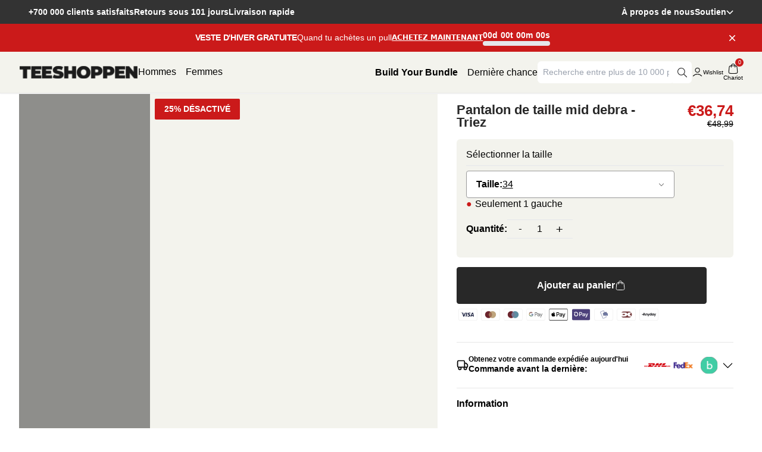

--- FILE ---
content_type: text/css
request_url: https://teeshoppen.lu/cdn/shop/t/8/assets/base.css?v=38844624721608970901730289654
body_size: 369
content:
:root{--duration-short: .1s;--duration-default: .2s;--duration-announcement-bar: .25s;--duration-medium: .3s;--duration-long: .5s;--duration-extra-long: .6s;--duration-extended: 3s;--ease-out-slow: cubic-bezier(0, 0, .3, 1);--animation-slide-in: slideIn var(--duration-extra-long) var(--ease-out-slow) forwards;--animation-fade-in: fadeIn var(--duration-short) var(--ease-out-slow)}@font-face{font-family:articulat-cf;src:url(https://use.typekit.net/af/912a6a/00000000000000007735fae9/30/l?primer=7cdcb44be4a7db8877ffa5c0007b8dd865b3bbc383831fe2ea177f62257a9191&fvd=n4&v=3) format("woff2"),url(https://use.typekit.net/af/912a6a/00000000000000007735fae9/30/d?primer=7cdcb44be4a7db8877ffa5c0007b8dd865b3bbc383831fe2ea177f62257a9191&fvd=n4&v=3) format("woff"),url(https://use.typekit.net/af/912a6a/00000000000000007735fae9/30/a?primer=7cdcb44be4a7db8877ffa5c0007b8dd865b3bbc383831fe2ea177f62257a9191&fvd=n4&v=3) format("opentype");font-display:auto;font-style:normal;font-weight:400;font-stretch:normal}.tk-articulat-cf{font-family:articulat-cf,sans-serif}.animate-arrow .icon-arrow path{transform:translate(-.25rem);transition:transform var(--duration-short) ease}.animate-arrow:hover .icon-arrow path{transform:translate(-.05rem)}summary{cursor:pointer;list-style:none;position:relative}summary::-webkit-details-marker{display:none}.disclosure-has-popup{position:relative}.disclosure-has-popup[open]>summary:before{position:fixed;top:0;right:0;bottom:0;left:0;z-index:2;display:block;cursor:default;content:" ";background:transparent}.disclosure-has-popup>summary:before{display:none}.disclosure-has-popup[open]>summary+*{z-index:100}@media screen and (min-width: 750px){.disclosure-has-popup[open]>summary+*{z-index:99}.facets .disclosure-has-popup[open]>summary+*{z-index:99}}.select .icon-caret,.customer select+svg{height:.6rem;pointer-events:none;position:absolute;top:calc(50% - .2rem);right:calc(var(--inputs-border-width) + 1.5rem)}.select__select,.customer select{cursor:pointer;line-height:calc(1 + .6 / var(--font-body-scale));padding:0 calc(var(--inputs-border-width) + 3rem) 0 2rem;margin:var(--inputs-border-width);min-height:calc(var(--inputs-border-width) * 2)}@media (prefers-reduced-motion: no-preference){.animate--ambient>img,.animate--ambient>svg{animation:animateAmbient 10s linear infinite}@keyframes animateAmbient{0%{transform:rotate(0) translate(1em) rotate(0) scale(1.2)}to{transform:rotate(360deg) translate(1em) rotate(-360deg) scale(1.2)}}.scroll-trigger.animate--slide-in .image_container img{opacity:.01}.scroll-trigger.animate--slide-in .image_container img{transform:translateY(2rem)}.scroll-trigger:not(.scroll-trigger--offscreen).animate--fade-in .image_container img{opacity:1;animation:var(--animation-fade-in)}.scroll-trigger:not(.scroll-trigger--offscreen).animate--slide-in .image_container img{animation:var(--animation-slide-in);animation-delay:calc(var(--animation-order) * 75ms)}.scroll-trigger.scroll-trigger--design-mode.animate--slide-in .image_container img{transform:translateY(0)}@keyframes slideIn{0%{transform:translateY(-1rem);opacity:.01}to{transform:translateY(0);opacity:1}}@keyframes fadeIn{0%{transform:translateY(-1rem);opacity:1}to{transform:translateY(0);opacity:1}}}.scroll-trigger:not(.scroll-trigger--offscreen) .slider--desktop{animation:var(--animation-slide-in)}.scroll-trigger:not(.scroll-trigger--offscreen) .slider--tablet{animation:var(--animation-fade-in)}
/*# sourceMappingURL=/cdn/shop/t/8/assets/base.css.map?v=38844624721608970901730289654 */


--- FILE ---
content_type: text/css
request_url: https://teeshoppen.lu/cdn/shop/t/8/assets/output.css?v=107042157643355810921762178312
body_size: 10452
content:
/*! tailwindcss v3.3.1 | MIT License | https://tailwindcss.com*/*,:after,:before{box-sizing:border-box;border:0 solid #e5e7eb}:after,:before{--tw-content:""}html{line-height:1.5;-webkit-text-size-adjust:100%;-moz-tab-size:4;-o-tab-size:4;tab-size:4;font-family:ui-sans-serif,system-ui,-apple-system,BlinkMacSystemFont,Segoe UI,Roboto,Helvetica Neue,Arial,Noto Sans,sans-serif,Apple Color Emoji,Segoe UI Emoji,Segoe UI Symbol,Noto Color Emoji;font-feature-settings:normal;font-variation-settings:normal}body{margin:0;line-height:inherit}hr{height:0;color:inherit;border-top-width:1px}abbr:where([title]){-webkit-text-decoration:underline dotted;text-decoration:underline dotted}h1,h2,h3,h4,h5,h6{font-size:inherit;font-weight:inherit}a{color:inherit;text-decoration:inherit}b,strong{font-weight:bolder}code,kbd,pre,samp{font-family:ui-monospace,SFMono-Regular,Menlo,Monaco,Consolas,Liberation Mono,Courier New,monospace;font-size:1em}small{font-size:80%}sub,sup{font-size:75%;line-height:0;position:relative;vertical-align:initial}sub{bottom:-.25em}sup{top:-.5em}table{text-indent:0;border-color:inherit;border-collapse:collapse}button,input,optgroup,select,textarea{font-family:inherit;font-size:100%;font-weight:inherit;line-height:inherit;color:inherit;margin:0;padding:0}button,select{text-transform:none}[type=button],[type=reset],[type=submit],button{-webkit-appearance:button;background-color:initial;background-image:none}:-moz-focusring{outline:auto}:-moz-ui-invalid{box-shadow:none}progress{vertical-align:initial}::-webkit-inner-spin-button,::-webkit-outer-spin-button{height:auto}[type=search]{-webkit-appearance:textfield;outline-offset:-2px}::-webkit-search-decoration{-webkit-appearance:none}::-webkit-file-upload-button{-webkit-appearance:button;font:inherit}summary{display:list-item}blockquote,dd,dl,figure,h1,h2,h3,h4,h5,h6,hr,p,pre{margin:0}fieldset{margin:0}fieldset,legend{padding:0}menu,ol,ul{list-style:none;margin:0;padding:0}textarea{resize:vertical}input::-moz-placeholder,textarea::-moz-placeholder{opacity:1;color:#9ca3af}input::placeholder,textarea::placeholder{opacity:1;color:#9ca3af}[role=button],button{cursor:pointer}:disabled{cursor:default}audio,canvas,embed,iframe,img,object,svg,video{display:block;vertical-align:middle}img,video{max-width:100%;height:auto}[hidden]{display:none}*,::backdrop,:after,:before{--tw-border-spacing-x:0;--tw-border-spacing-y:0;--tw-translate-x:0;--tw-translate-y:0;--tw-rotate:0;--tw-skew-x:0;--tw-skew-y:0;--tw-scale-x:1;--tw-scale-y:1;--tw-pan-x: ;--tw-pan-y: ;--tw-pinch-zoom: ;--tw-scroll-snap-strictness:proximity;--tw-ordinal: ;--tw-slashed-zero: ;--tw-numeric-figure: ;--tw-numeric-spacing: ;--tw-numeric-fraction: ;--tw-ring-inset: ;--tw-ring-offset-width:0px;--tw-ring-offset-color:#fff;--tw-ring-color:#3b82f680;--tw-ring-offset-shadow:0 0 #0000;--tw-ring-shadow:0 0 #0000;--tw-shadow:0 0 #0000;--tw-shadow-colored:0 0 #0000;--tw-blur: ;--tw-brightness: ;--tw-contrast: ;--tw-grayscale: ;--tw-hue-rotate: ;--tw-invert: ;--tw-saturate: ;--tw-sepia: ;--tw-drop-shadow: ;--tw-backdrop-blur: ;--tw-backdrop-brightness: ;--tw-backdrop-contrast: ;--tw-backdrop-grayscale: ;--tw-backdrop-hue-rotate: ;--tw-backdrop-invert: ;--tw-backdrop-opacity: ;--tw-backdrop-saturate: ;--tw-backdrop-sepia: }.\!container{width:100%!important}.container{width:100%}@media (min-width:640px){.\!container{max-width:640px!important}.container{max-width:640px}}@media (min-width:768px){.\!container{max-width:768px!important}.container{max-width:768px}}@media (min-width:1024px){.\!container{max-width:1024px!important}.container{max-width:1024px}}@media (min-width:1280px){.\!container{max-width:1280px!important}.container{max-width:1280px}}@media (min-width:1536px){.\!container{max-width:1536px!important}.container{max-width:1536px}}html{line-height:1.3rem}.Heading,.ProductItem__Label,h1,h2,h3,h4,h5,h6{font-family:Articulat CF,sans-serif}a,input,label,li,p,select,span,textarea{font-family:Source Sans Pro,sans-serif}.main-header a{font-family:Articulat CF,sans-serif}.Button{position:relative;overflow:hidden;display:block;width:-moz-fit-content;width:fit-content;border-radius:4px;padding:8px 25px;font-weight:700;min-width:-moz-fit-content;min-width:fit-content;height:-moz-fit-content;height:fit-content;align-items:center;gap:.7rem;cursor:pointer;text-align:center;justify-content:center;font-family:var(--heading-font)}.Button_primary{background:var(--primary-black);color:#fff;border:1px solid var(--primary-black)}.Button_primary:hover{background:#667f67;border:1px solid #667f67;color:#fff}.Button_secondary:hover{background:#373737;color:#fff}.flash-blur .pricing{filter:blur(8px);pointer-events:none}.flash-blur .Product-item{filter:blur(1px);pointer-events:none}.flash-blur .color_list,.flash-blur .label_container{display:none}.Button_secondary{background:#0000;color:#000;border:1px solid #000}.\!container{padding:0 2rem!important;margin:0 auto!important;max-width:1440px!important}.container{padding:0 2rem;margin:0 auto;max-width:1440px}@media screen and (max-width:768px){.Button{position:relative;overflow:hidden;display:block;width:-moz-fit-content;width:fit-content;border-radius:4px;padding:8px 10px;font-weight:700;min-width:-moz-fit-content;min-width:fit-content;height:-moz-fit-content;height:fit-content;align-items:center;gap:.7rem;cursor:pointer;text-align:center;justify-content:center;font-family:Articulat CF,sans-serif;font-size:.9rem}.splide__arrow--prev{display:none}}.sr-only{position:absolute;width:1px;height:1px;padding:0;margin:-1px;overflow:hidden;clip:rect(0,0,0,0);white-space:nowrap;border-width:0}.pointer-events-none{pointer-events:none}.pointer-events-auto{pointer-events:auto}.visible{visibility:visible}.collapse{visibility:collapse}.static{position:static}.fixed{position:fixed}.absolute{position:absolute}.\!relative{position:relative!important}.relative{position:relative}.sticky{position:sticky}.inset-0{top:0;right:0;bottom:0;left:0}.inset-y-0{top:0;bottom:0}.\!top-0{top:0!important}.-right-4{right:-1rem}.-top-10{top:-2.5rem}.-top-14{top:-3.5rem}.-top-2{top:-.5rem}.-top-8{top:-2rem}.-top-9{top:-2.25rem}.-top-\[37px\]{top:-37px}.-top-\[56px\]{top:-56px}.-top-full{top:-100%}.bottom-0{bottom:0}.bottom-1{bottom:.25rem}.bottom-2{bottom:.5rem}.bottom-4{bottom:1rem}.bottom-8{bottom:2rem}.bottom-\[-18px\]{bottom:-18px}.bottom-\[-60px\]{bottom:-60px}.bottom-\[2\%\]{bottom:2%}.left-0{left:0}.left-1{left:.25rem}.left-1\/2{left:50%}.left-2{left:.5rem}.left-\[-8px\]{left:-8px}.left-\[5px\]{left:5px}.right-0{right:0}.right-1{right:.25rem}.right-2{right:.5rem}.right-3{right:.75rem}.right-4{right:1rem}.right-5{right:1.25rem}.right-\[-44px\]{right:-44px}.right-\[-8px\]{right:-8px}.right-\[5px\]{right:5px}.top-0{top:0}.top-1{top:.25rem}.top-1\/2{top:50%}.top-1\/3{top:33.333333%}.top-10{top:2.5rem}.top-14{top:3.5rem}.top-2{top:.5rem}.top-20{top:5rem}.top-24{top:6rem}.top-32{top:8rem}.top-4{top:1rem}.top-5{top:1.25rem}.top-6{top:1.5rem}.top-\[-15px\]{top:-15px}.top-\[-1rem\]{top:-1rem}.top-\[-7px\]{top:-7px}.top-\[-8px\]{top:-8px}.top-\[0px\]{top:0}.top-\[10px\]{top:10px}.top-\[11px\]{top:11px}.top-\[12px\]{top:12px}.top-\[25px\]{top:25px}.top-\[30\%\]{top:30%}.top-\[31\%\]{top:31%}.top-\[50\%\]{top:50%}.top-\[52\%\]{top:52%}.top-\[55px\]{top:55px}.top-\[6px\]{top:6px}.top-\[7px\]{top:7px}.top-\[87px\]{top:87px}.isolate{isolation:isolate}.z-0{z-index:0}.z-10{z-index:10}.z-20{z-index:20}.z-30{z-index:30}.z-40{z-index:40}.z-50{z-index:50}.z-\[-1\]{z-index:-1}.z-\[0\]{z-index:0}.z-\[100\]{z-index:100}.z-\[101\]{z-index:101}.z-\[10\]{z-index:10}.z-\[1\]{z-index:1}.z-\[29\]{z-index:29}.z-\[2\]{z-index:2}.z-\[49\]{z-index:49}.z-\[51\]{z-index:51}.z-\[8\]{z-index:8}.z-\[97\]{z-index:97}.z-\[98\]{z-index:98}.z-\[9998\]{z-index:9998}.z-\[99998\]{z-index:99998}.z-\[99999\]{z-index:99999}.z-\[9999\]{z-index:9999}.z-\[999\]{z-index:999}.z-\[99\]{z-index:99}.z-\[9\]{z-index:9}.-order-1{order:-1}.order-1{order:1}.order-2{order:2}.order-\[-1\]{order:-1}.order-\[2\]{order:2}.col-span-1{grid-column:span 1/span 1}.col-span-12{grid-column:span 12/span 12}.col-span-2{grid-column:span 2/span 2}.col-span-3{grid-column:span 3/span 3}.col-span-4{grid-column:span 4/span 4}.col-span-6{grid-column:span 6/span 6}.col-span-7{grid-column:span 7/span 7}.col-span-8{grid-column:span 8/span 8}.col-span-9{grid-column:span 9/span 9}.col-span-full{grid-column:1/-1}.-m-2{margin:-.5rem}.-m-3{margin:-.75rem}.m-2{margin:.5rem}.m-auto{margin:auto}.\!my-3{margin-top:.75rem!important;margin-bottom:.75rem!important}.mx-0{margin-left:0;margin-right:0}.mx-4{margin-left:1rem;margin-right:1rem}.mx-8{margin-left:2rem;margin-right:2rem}.mx-auto{margin-left:auto;margin-right:auto}.my-1{margin-top:.25rem;margin-bottom:.25rem}.my-12{margin-top:3rem;margin-bottom:3rem}.my-20{margin-top:5rem;margin-bottom:5rem}.my-4{margin-top:1rem;margin-bottom:1rem}.my-6{margin-top:1.5rem;margin-bottom:1.5rem}.my-8{margin-top:2rem;margin-bottom:2rem}.-mb-px{margin-bottom:-1px}.-ml-10{margin-left:-2.5rem}.-mr-1{margin-right:-.25rem}.-mt-1{margin-top:-.25rem}.-mt-8{margin-top:-2rem}.-mt-\[0px\]{margin-top:0}.-mt-\[2px\]{margin-top:-2px}.mb-0{margin-bottom:0}.mb-1{margin-bottom:.25rem}.mb-10{margin-bottom:2.5rem}.mb-12{margin-bottom:3rem}.mb-14{margin-bottom:3.5rem}.mb-16{margin-bottom:4rem}.mb-2{margin-bottom:.5rem}.mb-20{margin-bottom:5rem}.mb-3{margin-bottom:.75rem}.mb-4{margin-bottom:1rem}.mb-5{margin-bottom:1.25rem}.mb-6{margin-bottom:1.5rem}.mb-8{margin-bottom:2rem}.ml-1{margin-left:.25rem}.ml-10{margin-left:2.5rem}.ml-2{margin-left:.5rem}.ml-6{margin-left:1.5rem}.ml-8{margin-left:2rem}.ml-\[-3px\]{margin-left:-3px}.ml-\[-5px\]{margin-left:-5px}.ml-auto{margin-left:auto}.mr-0{margin-right:0}.mr-2{margin-right:.5rem}.mr-\[-0\.4px\]{margin-right:-.4px}.mt-0{margin-top:0}.mt-1{margin-top:.25rem}.mt-10{margin-top:2.5rem}.mt-12{margin-top:3rem}.mt-14{margin-top:3.5rem}.mt-16{margin-top:4rem}.mt-2{margin-top:.5rem}.mt-3{margin-top:.75rem}.mt-4{margin-top:1rem}.mt-6{margin-top:1.5rem}.mt-8{margin-top:2rem}.mt-\[-20px\]{margin-top:-20px}.mt-\[0\.8px\]{margin-top:.8px}.mt-\[1px\]{margin-top:1px}.mt-\[8px\]{margin-top:8px}.box-border{box-sizing:border-box}.block{display:block}.inline-block{display:inline-block}.inline{display:inline}.\!flex{display:flex!important}.flex{display:flex}.inline-flex{display:inline-flex}.table{display:table}.flow-root{display:flow-root}.\!grid{display:grid!important}.grid{display:grid}.contents{display:contents}.\!hidden{display:none!important}.hidden{display:none}.aspect-\[2\/3\]{aspect-ratio:2/3}.\!h-\[850px\]{height:850px!important}.h-0{height:0}.h-0\.5{height:.125rem}.h-10{height:2.5rem}.h-16{height:4rem}.h-2{height:.5rem}.h-20{height:5rem}.h-24{height:6rem}.h-3{height:.75rem}.h-32{height:8rem}.h-4{height:1rem}.h-5{height:1.25rem}.h-6{height:1.5rem}.h-\[100vh\]{height:100vh}.h-\[1075px\]{height:1075px}.h-\[10px\]{height:10px}.h-\[120px\]{height:120px}.h-\[12px\]{height:12px}.h-\[130px\]{height:130px}.h-\[14px\]{height:14px}.h-\[15px\]{height:15px}.h-\[200px\]{height:200px}.h-\[20px\]{height:20px}.h-\[210px\]{height:210px}.h-\[220px\]{height:220px}.h-\[230px\]{height:230px}.h-\[23px\]{height:23px}.h-\[24px\]{height:24px}.h-\[25px\]{height:25px}.h-\[27px\]{height:27px}.h-\[300px\]{height:300px}.h-\[30px\]{height:30px}.h-\[330px\]{height:330px}.h-\[35px\]{height:35px}.h-\[360px\]{height:360px}.h-\[400px\]{height:400px}.h-\[40px\]{height:40px}.h-\[450px\]{height:450px}.h-\[45px\]{height:45px}.h-\[500px\]{height:500px}.h-\[50px\]{height:50px}.h-\[550px\]{height:550px}.h-\[620px\]{height:620px}.h-\[65px\]{height:65px}.h-\[6px\]{height:6px}.h-\[75vh\]{height:75vh}.h-\[80px\]{height:80px}.h-\[85vh\]{height:85vh}.h-\[8px\]{height:8px}.h-\[90px\]{height:90px}.h-\[98vh\]{height:98vh}.h-auto{height:auto}.h-fit{height:-moz-fit-content;height:fit-content}.h-full{height:100%}.h-screen{height:100vh}.max-h-40{max-height:10rem}.max-h-\[100px\]{max-height:100px}.max-h-\[1050px\]{max-height:1050px}.max-h-\[150px\]{max-height:150px}.max-h-\[300px\]{max-height:300px}.max-h-\[30vh\]{max-height:30vh}.max-h-\[500px\]{max-height:500px}.max-h-\[600px\]{max-height:600px}.max-h-\[60vh\]{max-height:60vh}.max-h-\[65vh\]{max-height:65vh}.max-h-\[70vh\]{max-height:70vh}.max-h-\[90px\]{max-height:90px}.max-h-fit{max-height:-moz-fit-content;max-height:fit-content}.min-h-\[1000px\]{min-height:1000px}.min-h-\[200px\]{min-height:200px}.min-h-\[250px\]{min-height:250px}.min-h-\[300px\]{min-height:300px}.min-h-\[350px\]{min-height:350px}.min-h-\[400px\]{min-height:400px}.min-h-\[40px\]{min-height:40px}.min-h-\[500px\]{min-height:500px}.min-h-\[530px\]{min-height:530px}.min-h-\[55vh\]{min-height:55vh}.min-h-\[600px\]{min-height:600px}.min-h-\[60px\]{min-height:60px}.min-h-\[60vh\]{min-height:60vh}.min-h-\[65vh\]{min-height:65vh}.min-h-\[70vh\]{min-height:70vh}.min-h-\[800px\]{min-height:800px}.min-h-\[80px\]{min-height:80px}.min-h-\[80vh\]{min-height:80vh}.min-h-full{min-height:100%}.min-h-screen{min-height:100vh}.w-10{width:2.5rem}.w-16{width:4rem}.w-2{width:.5rem}.w-20{width:5rem}.w-24{width:6rem}.w-28{width:7rem}.w-3{width:.75rem}.w-4{width:1rem}.w-5{width:1.25rem}.w-6{width:1.5rem}.w-8{width:2rem}.w-\[100px\]{width:100px}.w-\[10px\]{width:10px}.w-\[115px\]{width:115px}.w-\[120px\]{width:120px}.w-\[14px\]{width:14px}.w-\[150px\]{width:150px}.w-\[155px\]{width:155px}.w-\[15px\]{width:15px}.w-\[165px\]{width:165px}.w-\[18px\]{width:18px}.w-\[1px\]{width:1px}.w-\[200px\]{width:200px}.w-\[20px\]{width:20px}.w-\[220px\]{width:220px}.w-\[25px\]{width:25px}.w-\[27px\]{width:27px}.w-\[300px\]{width:300px}.w-\[30\]{width:30}.w-\[30px\]{width:30px}.w-\[35px\]{width:35px}.w-\[38px\]{width:38px}.w-\[40px\]{width:40px}.w-\[45px\]{width:45px}.w-\[500px\]{width:500px}.w-\[50px\]{width:50px}.w-\[55px\]{width:55px}.w-\[60\%\]{width:60%}.w-\[60px\]{width:60px}.w-\[65px\]{width:65px}.w-\[6px\]{width:6px}.w-\[700px\]{width:700px}.w-\[80px\]{width:80px}.w-\[85px\]{width:85px}.w-\[90\%\]{width:90%}.w-\[90px\]{width:90px}.w-\[95\%\]{width:95%}.w-\[98vw\]{width:98vw}.w-auto{width:auto}.w-fit{width:-moz-fit-content;width:fit-content}.w-full{width:100%}.w-screen{width:100vw}.min-w-\[100px\]{min-width:100px}.min-w-\[110px\]{min-width:110px}.min-w-\[120px\]{min-width:120px}.min-w-\[130px\]{min-width:130px}.min-w-\[180px\]{min-width:180px}.min-w-\[220px\]{min-width:220px}.min-w-\[25vw\]{min-width:25vw}.min-w-\[260px\]{min-width:260px}.min-w-\[350px\]{min-width:350px}.min-w-\[40px\]{min-width:40px}.min-w-\[45px\]{min-width:45px}.min-w-\[55px\]{min-width:55px}.min-w-\[70px\]{min-width:70px}.min-w-\[80\%\]{min-width:80%}.min-w-\[95px\]{min-width:95px}.min-w-full{min-width:100%}.min-w-max{min-width:-moz-max-content;min-width:max-content}.max-w-2xl{max-width:42rem}.max-w-3xl{max-width:48rem}.max-w-4xl{max-width:56rem}.max-w-5xl{max-width:64rem}.max-w-6xl{max-width:72rem}.max-w-\[100\%\]{max-width:100%}.max-w-\[1000px\]{max-width:1000px}.max-w-\[100px\]{max-width:100px}.max-w-\[120px\]{max-width:120px}.max-w-\[1280px\]{max-width:1280px}.max-w-\[130px\]{max-width:130px}.max-w-\[140px\]{max-width:140px}.max-w-\[1440px\]{max-width:1440px}.max-w-\[150px\]{max-width:150px}.max-w-\[180px\]{max-width:180px}.max-w-\[20\%\]{max-width:20%}.max-w-\[200px\]{max-width:200px}.max-w-\[250px\]{max-width:250px}.max-w-\[300px\]{max-width:300px}.max-w-\[33\%\]{max-width:33%}.max-w-\[345px\]{max-width:345px}.max-w-\[350px\]{max-width:350px}.max-w-\[380px\]{max-width:380px}.max-w-\[400px\]{max-width:400px}.max-w-\[45\%\]{max-width:45%}.max-w-\[450px\]{max-width:450px}.max-w-\[500px\]{max-width:500px}.max-w-\[550px\]{max-width:550px}.max-w-\[600px\]{max-width:600px}.max-w-\[60px\]{max-width:60px}.max-w-\[60vw\]{max-width:60vw}.max-w-\[62px\]{max-width:62px}.max-w-\[650px\]{max-width:650px}.max-w-\[70\%\]{max-width:70%}.max-w-\[750px\]{max-width:750px}.max-w-\[800px\]{max-width:800px}.max-w-\[80px\]{max-width:80px}.max-w-\[850px\]{max-width:850px}.max-w-\[86px\]{max-width:86px}.max-w-\[90\%\]{max-width:90%}.max-w-\[90px\]{max-width:90px}.max-w-\[90vw\]{max-width:90vw}.max-w-\[92vw\]{max-width:92vw}.max-w-\[95\%\]{max-width:95%}.max-w-\[95vw\]{max-width:95vw}.max-w-fit{max-width:-moz-fit-content;max-width:fit-content}.max-w-full{max-width:100%}.max-w-md{max-width:28rem}.max-w-screen-pageMaxWidth{max-width:1536px}.max-w-xl{max-width:36rem}.max-w-xs{max-width:20rem}.flex-1{flex:1 1 0%}.flex-none{flex:none}.flex-shrink-0{flex-shrink:0}.flex-grow{flex-grow:1}.table-auto{table-layout:auto}.table-fixed{table-layout:fixed}.origin-bottom{transform-origin:bottom}.origin-center{transform-origin:center}.origin-left{transform-origin:left}.-translate-x-1\/2{--tw-translate-x:-50%;transform:translate(var(--tw-translate-x),var(--tw-translate-y)) rotate(var(--tw-rotate)) skew(var(--tw-skew-x)) skewY(var(--tw-skew-y)) scaleX(var(--tw-scale-x)) scaleY(var(--tw-scale-y))}.-translate-y-1\/2,.-translate-y-\[50\%\]{--tw-translate-y:-50%}.-translate-y-1\/2,.-translate-y-\[50\%\],.-translate-y-full{transform:translate(var(--tw-translate-x),var(--tw-translate-y)) rotate(var(--tw-rotate)) skew(var(--tw-skew-x)) skewY(var(--tw-skew-y)) scaleX(var(--tw-scale-x)) scaleY(var(--tw-scale-y))}.-translate-y-full{--tw-translate-y:-100%}.translate-x-full{--tw-translate-x:100%}.translate-x-full,.translate-y-0{transform:translate(var(--tw-translate-x),var(--tw-translate-y)) rotate(var(--tw-rotate)) skew(var(--tw-skew-x)) skewY(var(--tw-skew-y)) scaleX(var(--tw-scale-x)) scaleY(var(--tw-scale-y))}.translate-y-0{--tw-translate-y:0px}.translate-y-\[-348px\]{--tw-translate-y:-348px}.translate-y-\[-348px\],.translate-y-\[-50\%\]{transform:translate(var(--tw-translate-x),var(--tw-translate-y)) rotate(var(--tw-rotate)) skew(var(--tw-skew-x)) skewY(var(--tw-skew-y)) scaleX(var(--tw-scale-x)) scaleY(var(--tw-scale-y))}.translate-y-\[-50\%\]{--tw-translate-y:-50%}.translate-y-\[-50vh\]{--tw-translate-y:-50vh}.rotate-180,.translate-y-\[-50vh\]{transform:translate(var(--tw-translate-x),var(--tw-translate-y)) rotate(var(--tw-rotate)) skew(var(--tw-skew-x)) skewY(var(--tw-skew-y)) scaleX(var(--tw-scale-x)) scaleY(var(--tw-scale-y))}.rotate-180{--tw-rotate:180deg}.rotate-45{--tw-rotate:45deg}.rotate-45,.transform{transform:translate(var(--tw-translate-x),var(--tw-translate-y)) rotate(var(--tw-rotate)) skew(var(--tw-skew-x)) skewY(var(--tw-skew-y)) scaleX(var(--tw-scale-x)) scaleY(var(--tw-scale-y))}.\!cursor-pointer{cursor:pointer!important}.cursor-default{cursor:default}.cursor-not-allowed{cursor:not-allowed}.cursor-pointer{cursor:pointer}.select-none{-webkit-user-select:none;-moz-user-select:none;user-select:none}.resize{resize:both}.list-disc{list-style-type:disc}.list-none{list-style-type:none}.appearance-none{-webkit-appearance:none;-moz-appearance:none;appearance:none}.grid-cols-1{grid-template-columns:repeat(1,minmax(0,1fr))}.grid-cols-12{grid-template-columns:repeat(12,minmax(0,1fr))}.grid-cols-2{grid-template-columns:repeat(2,minmax(0,1fr))}.grid-cols-4{grid-template-columns:repeat(4,minmax(0,1fr))}.grid-cols-6{grid-template-columns:repeat(6,minmax(0,1fr))}.grid-cols-8{grid-template-columns:repeat(8,minmax(0,1fr))}.grid-cols-9{grid-template-columns:repeat(9,minmax(0,1fr))}.grid-rows-1{grid-template-rows:repeat(1,minmax(0,1fr))}.flex-row{flex-direction:row}.flex-col{flex-direction:column}.flex-wrap{flex-wrap:wrap}.\!flex-nowrap{flex-wrap:nowrap!important}.flex-nowrap{flex-wrap:nowrap}.content-center{align-content:center}.items-start{align-items:flex-start}.\!items-end{align-items:flex-end!important}.items-end{align-items:flex-end}.items-center{align-items:center}.items-stretch{align-items:stretch}.justify-normal{justify-content:normal}.justify-start{justify-content:flex-start}.justify-end{justify-content:flex-end}.justify-center{justify-content:center}.justify-between{justify-content:space-between}.justify-around{justify-content:space-around}.justify-items-stretch{justify-items:stretch}.gap-0{gap:0}.gap-1{gap:.25rem}.gap-12{gap:3rem}.gap-2{gap:.5rem}.gap-3{gap:.75rem}.gap-4{gap:1rem}.gap-6{gap:1.5rem}.gap-8{gap:2rem}.gap-\[2px\]{gap:2px}.gap-x-0{-moz-column-gap:0;column-gap:0}.gap-x-1{-moz-column-gap:.25rem;column-gap:.25rem}.gap-x-10{-moz-column-gap:2.5rem;column-gap:2.5rem}.gap-x-12{-moz-column-gap:3rem;column-gap:3rem}.gap-x-2{-moz-column-gap:.5rem;column-gap:.5rem}.gap-x-20{-moz-column-gap:5rem;column-gap:5rem}.gap-x-3{-moz-column-gap:.75rem;column-gap:.75rem}.gap-x-4{-moz-column-gap:1rem;column-gap:1rem}.gap-x-6{-moz-column-gap:1.5rem;column-gap:1.5rem}.gap-x-8{-moz-column-gap:2rem;column-gap:2rem}.gap-x-\[1px\]{-moz-column-gap:1px;column-gap:1px}.gap-x-\[2px\]{-moz-column-gap:2px;column-gap:2px}.gap-y-1{row-gap:.25rem}.gap-y-10{row-gap:2.5rem}.gap-y-2{row-gap:.5rem}.gap-y-3{row-gap:.75rem}.gap-y-4{row-gap:1rem}.gap-y-5{row-gap:1.25rem}.gap-y-6{row-gap:1.5rem}.gap-y-8{row-gap:2rem}.gap-y-\[3px\]{row-gap:3px}.space-x-4>:not([hidden])~:not([hidden]){--tw-space-x-reverse:0;margin-right:calc(1rem*var(--tw-space-x-reverse));margin-left:calc(1rem*(1 - var(--tw-space-x-reverse)))}.space-x-\[5px\]>:not([hidden])~:not([hidden]){--tw-space-x-reverse:0;margin-right:calc(5px*var(--tw-space-x-reverse));margin-left:calc(5px*(1 - var(--tw-space-x-reverse)))}.space-y-12>:not([hidden])~:not([hidden]){--tw-space-y-reverse:0;margin-top:calc(3rem*(1 - var(--tw-space-y-reverse)));margin-bottom:calc(3rem*var(--tw-space-y-reverse))}.space-y-2>:not([hidden])~:not([hidden]){--tw-space-y-reverse:0;margin-top:calc(.5rem*(1 - var(--tw-space-y-reverse)));margin-bottom:calc(.5rem*var(--tw-space-y-reverse))}.space-y-4>:not([hidden])~:not([hidden]){--tw-space-y-reverse:0;margin-top:calc(1rem*(1 - var(--tw-space-y-reverse)));margin-bottom:calc(1rem*var(--tw-space-y-reverse))}.space-y-6>:not([hidden])~:not([hidden]){--tw-space-y-reverse:0;margin-top:calc(1.5rem*(1 - var(--tw-space-y-reverse)));margin-bottom:calc(1.5rem*var(--tw-space-y-reverse))}.self-start{align-self:flex-start}.self-end{align-self:flex-end}.self-center{align-self:center}.overflow-auto{overflow:auto}.overflow-hidden{overflow:hidden}.overflow-x-auto{overflow-x:auto}.overflow-y-auto{overflow-y:auto}.overflow-x-hidden{overflow-x:hidden}.overflow-x-scroll{overflow-x:scroll}.overflow-y-scroll{overflow-y:scroll}.truncate{overflow:hidden;text-overflow:ellipsis}.truncate,.whitespace-nowrap{white-space:nowrap}.break-words{overflow-wrap:break-word}.\!rounded-none{border-radius:0!important}.rounded{border-radius:.25rem}.rounded-\[0px\]{border-radius:0}.rounded-\[3px\]{border-radius:3px}.rounded-full{border-radius:9999px}.rounded-lg{border-radius:.5rem}.rounded-md{border-radius:.375rem}.rounded-none{border-radius:0}.rounded-sm{border-radius:.125rem}.rounded-xl{border-radius:.75rem}.rounded-b{border-bottom-right-radius:.25rem;border-bottom-left-radius:.25rem}.rounded-b-lg{border-bottom-right-radius:.5rem;border-bottom-left-radius:.5rem}.rounded-b-md{border-bottom-right-radius:.375rem;border-bottom-left-radius:.375rem}.rounded-b-sm{border-bottom-right-radius:.125rem;border-bottom-left-radius:.125rem}.rounded-l{border-top-left-radius:.25rem;border-bottom-left-radius:.25rem}.rounded-r-md{border-top-right-radius:.375rem;border-bottom-right-radius:.375rem}.rounded-t-lg{border-top-left-radius:.5rem;border-top-right-radius:.5rem}.rounded-t-md{border-top-left-radius:.375rem;border-top-right-radius:.375rem}.rounded-bl-md{border-bottom-left-radius:.375rem}.border{border-width:1px}.border-2{border-width:2px}.border-\[0\.1px\]{border-width:.1px}.border-x{border-left-width:1px;border-right-width:1px}.border-x-0{border-left-width:0;border-right-width:0}.border-y{border-top-width:1px}.border-b,.border-y{border-bottom-width:1px}.border-b-0{border-bottom-width:0}.border-l{border-left-width:1px}.border-l-0{border-left-width:0}.border-r{border-right-width:1px}.border-r-0{border-right-width:0}.border-t{border-top-width:1px}.border-t-0{border-top-width:0}.border-none{border-style:none}.border-black{--tw-border-opacity:1;border-color:rgb(0 0 0/var(--tw-border-opacity))}.border-border{--tw-border-opacity:1;border-color:rgb(231 231 231/var(--tw-border-opacity))}.border-gray-200{--tw-border-opacity:1;border-color:rgb(229 231 235/var(--tw-border-opacity))}.border-gray-300{--tw-border-opacity:1;border-color:rgb(209 213 219/var(--tw-border-opacity))}.border-primary-black{--tw-border-opacity:1;border-color:rgb(40 40 40/var(--tw-border-opacity))}.border-primary-black-200{--tw-border-opacity:1;border-color:rgb(51 51 51/var(--tw-border-opacity))}.border-primary-black-300{--tw-border-opacity:1;border-color:rgb(68 68 68/var(--tw-border-opacity))}.border-primary-black-500{--tw-border-opacity:1;border-color:rgb(153 153 153/var(--tw-border-opacity))}.border-primary-green{--tw-border-opacity:1;border-color:rgb(102 127 103/var(--tw-border-opacity))}.border-transparent{border-color:#0000}.border-white{--tw-border-opacity:1;border-color:rgb(255 255 255/var(--tw-border-opacity))}.border-y-border{--tw-border-opacity:1;border-top-color:rgb(231 231 231/var(--tw-border-opacity));border-bottom-color:rgb(231 231 231/var(--tw-border-opacity))}.border-b-\[0\.2\]{border-bottom-color:.2}.border-b-border{--tw-border-opacity:1;border-bottom-color:rgb(231 231 231/var(--tw-border-opacity))}.\!bg-primary-bg{--tw-bg-opacity:1!important;background-color:rgb(243 243 237/var(--tw-bg-opacity))!important}.bg-\[\#00000096\]{background-color:#00000096}.bg-\[\#ffb700e6\]{background-color:#ffb700e6}.bg-black{--tw-bg-opacity:1;background-color:rgb(0 0 0/var(--tw-bg-opacity))}.bg-black\/60{background-color:#0009}.bg-border{--tw-bg-opacity:1;background-color:rgb(231 231 231/var(--tw-bg-opacity))}.bg-gray-100{--tw-bg-opacity:1;background-color:rgb(243 244 246/var(--tw-bg-opacity))}.bg-gray-200{--tw-bg-opacity:1;background-color:rgb(229 231 235/var(--tw-bg-opacity))}.bg-gray-400{--tw-bg-opacity:1;background-color:rgb(156 163 175/var(--tw-bg-opacity))}.bg-gray-50{--tw-bg-opacity:1;background-color:rgb(249 250 251/var(--tw-bg-opacity))}.bg-green-500{--tw-bg-opacity:1;background-color:rgb(34 197 94/var(--tw-bg-opacity))}.bg-green-600{--tw-bg-opacity:1;background-color:rgb(22 163 74/var(--tw-bg-opacity))}.bg-overlay{--tw-bg-opacity:1;background-color:rgb(0 0 0/var(--tw-bg-opacity))}.bg-primary-bg{--tw-bg-opacity:1;background-color:rgb(243 243 237/var(--tw-bg-opacity))}.bg-primary-bg--300{--tw-bg-opacity:1;background-color:rgb(251 251 249/var(--tw-bg-opacity))}.bg-primary-bg--400{--tw-bg-opacity:1;background-color:rgb(247 247 243/var(--tw-bg-opacity))}.bg-primary-bg--600{--tw-bg-opacity:1;background-color:rgb(227 227 213/var(--tw-bg-opacity))}.bg-primary-black{--tw-bg-opacity:1;background-color:rgb(40 40 40/var(--tw-bg-opacity))}.bg-primary-black-200{--tw-bg-opacity:1;background-color:rgb(51 51 51/var(--tw-bg-opacity))}.bg-primary-brown{--tw-bg-opacity:1;background-color:rgb(148 129 105/var(--tw-bg-opacity))}.bg-primary-green{--tw-bg-opacity:1;background-color:rgb(102 127 103/var(--tw-bg-opacity))}.bg-red-500{--tw-bg-opacity:1;background-color:rgb(203 26 26/var(--tw-bg-opacity))}.bg-rose-600{--tw-bg-opacity:1;background-color:rgb(225 29 72/var(--tw-bg-opacity))}.bg-transparent{background-color:initial}.bg-white{--tw-bg-opacity:1;background-color:rgb(255 255 255/var(--tw-bg-opacity))}.bg-yellow-500{--tw-bg-opacity:1;background-color:rgb(234 179 8/var(--tw-bg-opacity))}.bg-opacity-25{--tw-bg-opacity:.25}.bg-opacity-50{--tw-bg-opacity:.5}.bg-opacity-80{--tw-bg-opacity:.8}.\!bg-cover{background-size:cover!important}.bg-cover{background-size:cover}.\!bg-top{background-position:top!important}.bg-bottom{background-position:bottom}.bg-center{background-position:50%}.bg-right{background-position:100%}.bg-top{background-position:top}.\!bg-no-repeat{background-repeat:no-repeat!important}.bg-no-repeat{background-repeat:no-repeat}.stroke-\[1\.5px\]{stroke-width:1.5px}.object-cover{-o-object-fit:cover;object-fit:cover}.object-center{-o-object-position:center;object-position:center}.p-12{padding:3rem}.p-2{padding:.5rem}.p-3{padding:.75rem}.p-4{padding:1rem}.p-8{padding:2rem}.px-0{padding-left:0;padding-right:0}.px-1{padding-left:.25rem;padding-right:.25rem}.px-10{padding-left:2.5rem;padding-right:2.5rem}.px-12{padding-left:3rem;padding-right:3rem}.px-2{padding-left:.5rem;padding-right:.5rem}.px-20{padding-left:5rem;padding-right:5rem}.px-3{padding-left:.75rem;padding-right:.75rem}.px-4{padding-left:1rem;padding-right:1rem}.px-5{padding-left:1.25rem;padding-right:1.25rem}.px-6{padding-left:1.5rem;padding-right:1.5rem}.px-8{padding-left:2rem;padding-right:2rem}.px-\[15px\]{padding-left:15px;padding-right:15px}.px-\[2px\]{padding-left:2px;padding-right:2px}.py-0{padding-top:0;padding-bottom:0}.py-0\.5{padding-top:.125rem;padding-bottom:.125rem}.py-1{padding-top:.25rem;padding-bottom:.25rem}.py-10{padding-top:2.5rem;padding-bottom:2.5rem}.py-12{padding-top:3rem;padding-bottom:3rem}.py-14{padding-top:3.5rem;padding-bottom:3.5rem}.py-16{padding-top:4rem;padding-bottom:4rem}.py-2{padding-top:.5rem;padding-bottom:.5rem}.py-2\.5{padding-top:.625rem;padding-bottom:.625rem}.py-20{padding-top:5rem;padding-bottom:5rem}.py-28{padding-top:7rem;padding-bottom:7rem}.py-3{padding-top:.75rem;padding-bottom:.75rem}.py-4{padding-top:1rem;padding-bottom:1rem}.py-5{padding-top:1.25rem;padding-bottom:1.25rem}.py-6{padding-top:1.5rem;padding-bottom:1.5rem}.py-8{padding-top:2rem;padding-bottom:2rem}.py-\[1px\]{padding-top:1px;padding-bottom:1px}.py-\[3px\]{padding-top:3px;padding-bottom:3px}.py-\[4px\]{padding-top:4px;padding-bottom:4px}.py-\[5px\]{padding-top:5px;padding-bottom:5px}.py-\[7px\]{padding-top:7px;padding-bottom:7px}.\!pt-0{padding-top:0!important}.pb-0{padding-bottom:0}.pb-1{padding-bottom:.25rem}.pb-10{padding-bottom:2.5rem}.pb-12{padding-bottom:3rem}.pb-14{padding-bottom:3.5rem}.pb-16{padding-bottom:4rem}.pb-2{padding-bottom:.5rem}.pb-20{padding-bottom:5rem}.pb-24{padding-bottom:6rem}.pb-3{padding-bottom:.75rem}.pb-36{padding-bottom:9rem}.pb-4{padding-bottom:1rem}.pb-5{padding-bottom:1.25rem}.pb-6{padding-bottom:1.5rem}.pb-8{padding-bottom:2rem}.pl-0{padding-left:0}.pl-1{padding-left:.25rem}.pl-2{padding-left:.5rem}.pl-4{padding-left:1rem}.pl-6{padding-left:1.5rem}.pl-8{padding-left:2rem}.pr-0{padding-right:0}.pr-1{padding-right:.25rem}.pr-2{padding-right:.5rem}.pr-3{padding-right:.75rem}.pr-4{padding-right:1rem}.pr-5{padding-right:1.25rem}.pr-6{padding-right:1.5rem}.pr-8{padding-right:2rem}.pt-0{padding-top:0}.pt-1{padding-top:.25rem}.pt-10{padding-top:2.5rem}.pt-12{padding-top:3rem}.pt-14{padding-top:3.5rem}.pt-2{padding-top:.5rem}.pt-20{padding-top:5rem}.pt-24{padding-top:6rem}.pt-3{padding-top:.75rem}.pt-32{padding-top:8rem}.pt-4{padding-top:1rem}.pt-5{padding-top:1.25rem}.pt-6{padding-top:1.5rem}.pt-8{padding-top:2rem}.pt-\[6px\]{padding-top:6px}.pt-\[75px\]{padding-top:75px}.pt-\[var\(--aspect-ratio\)\]{padding-top:var(--aspect-ratio)}.pt-\[117px\]{padding-top:117px}.text-left{text-align:left}.text-center{text-align:center}.text-right{text-align:right}.align-top{vertical-align:top}.font-body{font-family:Source Sans Pro,sans-serif}.font-heading{font-family:articulat-cf,sans-serif,700 normal}.\!text-\[0\.65rem\]{font-size:.65rem!important}.\!text-sm{font-size:.75rem!important;line-height:.85rem!important}.text-2xl{font-size:1.25rem;line-height:1.25rem}.text-2xl\/none{font-size:1.25rem;line-height:1}.text-3xl{font-size:1.375rem;line-height:1.35rem}.text-4xl{font-size:1.625rem;line-height:1.6rem}.text-5xl{font-size:2rem;line-height:2rem}.text-6xl{font-size:2.25rem;line-height:2.25rem}.text-7xl\/tight{font-size:2.5rem;line-height:1.25}.text-8xl{font-size:2.875rem;line-height:2.875rem}.text-9xl{font-size:3.5rem;line-height:3.3rem}.text-\[13px\]{font-size:13px}.text-\[15px\]{font-size:15px}.text-\[8px\]{font-size:8px}.text-\[9px\]{font-size:9px}.text-base{font-size:.875rem;line-height:1.2rem}.text-base\/5{font-size:.875rem;line-height:1.25rem}.text-base\/6{font-size:.875rem;line-height:1.5rem}.text-lg{font-size:1rem;line-height:1rem}.text-lg\/5{font-size:1rem;line-height:1.25rem}.text-lg\/7{font-size:1rem;line-height:1.75rem}.text-sm{font-size:.75rem;line-height:.85rem}.text-sm\/4{font-size:.75rem;line-height:1rem}.text-sm\/5{font-size:.75rem;line-height:1.25rem}.text-xl{font-size:1.125rem;line-height:1.25rem}.text-xs{font-size:.625rem;line-height:.75rem}.text-xl\/tight{font-size:1.125rem;line-height:1.25}.\!font-light{font-weight:300!important}.font-\[800\]{font-weight:800}.font-bold{font-weight:700}.font-medium{font-weight:500}.font-normal{font-weight:400}.font-semibold{font-weight:600}.font-thin{font-weight:100}.uppercase{text-transform:uppercase}.leading-6{line-height:1.5rem}.leading-tight{line-height:1.25}.tracking-tight{letter-spacing:-.025em}.tracking-wide{letter-spacing:.025em}.\!text-primary-black{--tw-text-opacity:1!important;color:rgb(40 40 40/var(--tw-text-opacity))!important}.\!text-red-500{--tw-text-opacity:1!important;color:rgb(203 26 26/var(--tw-text-opacity))!important}.text-black{--tw-text-opacity:1;color:rgb(0 0 0/var(--tw-text-opacity))}.text-gray-400{--tw-text-opacity:1;color:rgb(156 163 175/var(--tw-text-opacity))}.text-gray-500{--tw-text-opacity:1;color:rgb(107 114 128/var(--tw-text-opacity))}.text-gray-600{--tw-text-opacity:1;color:rgb(75 85 99/var(--tw-text-opacity))}.text-gray-800{--tw-text-opacity:1;color:rgb(31 41 55/var(--tw-text-opacity))}.text-gray-900{--tw-text-opacity:1;color:rgb(17 24 39/var(--tw-text-opacity))}.text-green-500{--tw-text-opacity:1;color:rgb(34 197 94/var(--tw-text-opacity))}.text-primary-black{--tw-text-opacity:1;color:rgb(40 40 40/var(--tw-text-opacity))}.text-primary-black-300{--tw-text-opacity:1;color:rgb(68 68 68/var(--tw-text-opacity))}.text-red-500{--tw-text-opacity:1;color:rgb(203 26 26/var(--tw-text-opacity))}.text-red-600{--tw-text-opacity:1;color:rgb(220 38 38/var(--tw-text-opacity))}.text-white{--tw-text-opacity:1;color:rgb(255 255 255/var(--tw-text-opacity))}.underline{text-decoration-line:underline}.line-through{text-decoration-line:line-through}.placeholder-primary-black::-moz-placeholder{--tw-placeholder-opacity:1;color:rgb(40 40 40/var(--tw-placeholder-opacity))}.placeholder-primary-black::placeholder{--tw-placeholder-opacity:1;color:rgb(40 40 40/var(--tw-placeholder-opacity))}.opacity-0{opacity:0}.opacity-100{opacity:1}.opacity-50{opacity:.5}.opacity-60{opacity:.6}.opacity-80{opacity:.8}.opacity-\[0\.7\]{opacity:.7}.opacity-\[0\.8\]{opacity:.8}.shadow{--tw-shadow:0 1px 3px 0 #0000001a,0 1px 2px -1px #0000001a;--tw-shadow-colored:0 1px 3px 0 var(--tw-shadow-color),0 1px 2px -1px var(--tw-shadow-color)}.shadow,.shadow-2xl{box-shadow:var(--tw-ring-offset-shadow,0 0 #0000),var(--tw-ring-shadow,0 0 #0000),var(--tw-shadow)}.shadow-2xl{--tw-shadow:0 25px 50px -12px #00000040;--tw-shadow-colored:0 25px 50px -12px var(--tw-shadow-color)}.shadow-\[0_-2px_3px_-1px_rgba\(0\,0\,0\,0\.05\)\,0_4px_6px_-1px_rgba\(0\,0\,0\,0\.1\)\]{--tw-shadow:0 -2px 3px -1px #0000000d,0 4px 6px -1px #0000001a;--tw-shadow-colored:0 -2px 3px -1px var(--tw-shadow-color),0 4px 6px -1px var(--tw-shadow-color);box-shadow:var(--tw-ring-offset-shadow,0 0 #0000),var(--tw-ring-shadow,0 0 #0000),var(--tw-shadow)}.shadow-\[0_0px_50px_-14px_\#00000017\]{--tw-shadow:0 0px 50px -14px #00000017;--tw-shadow-colored:0 0px 50px -14px var(--tw-shadow-color)}.shadow-\[0_0px_50px_-14px_\#00000017\],.shadow-\[0_0px_50px_-14px_\#000\]{box-shadow:var(--tw-ring-offset-shadow,0 0 #0000),var(--tw-ring-shadow,0 0 #0000),var(--tw-shadow)}.shadow-\[0_0px_50px_-14px_\#000\]{--tw-shadow:0 0px 50px -14px #000;--tw-shadow-colored:0 0px 50px -14px var(--tw-shadow-color)}.shadow-lg{--tw-shadow:0 10px 15px -3px #0000001a,0 4px 6px -4px #0000001a;--tw-shadow-colored:0 10px 15px -3px var(--tw-shadow-color),0 4px 6px -4px var(--tw-shadow-color)}.shadow-lg,.shadow-md{box-shadow:var(--tw-ring-offset-shadow,0 0 #0000),var(--tw-ring-shadow,0 0 #0000),var(--tw-shadow)}.shadow-md{--tw-shadow:0 4px 6px -1px #0000001a,0 2px 4px -2px #0000001a;--tw-shadow-colored:0 4px 6px -1px var(--tw-shadow-color),0 2px 4px -2px var(--tw-shadow-color)}.shadow-menu{--tw-shadow:0 -40px 110px 0px #0000008f;--tw-shadow-colored:0 -40px 110px 0px var(--tw-shadow-color)}.shadow-menu,.shadow-sm{box-shadow:var(--tw-ring-offset-shadow,0 0 #0000),var(--tw-ring-shadow,0 0 #0000),var(--tw-shadow)}.shadow-sm{--tw-shadow:0 1px 2px 0 #0000000d;--tw-shadow-colored:0 1px 2px 0 var(--tw-shadow-color)}.outline-none{outline:2px solid #0000;outline-offset:2px}.blur{--tw-blur:blur(8px)}.blur,.drop-shadow{filter:var(--tw-blur) var(--tw-brightness) var(--tw-contrast) var(--tw-grayscale) var(--tw-hue-rotate) var(--tw-invert) var(--tw-saturate) var(--tw-sepia) var(--tw-drop-shadow)}.drop-shadow{--tw-drop-shadow:drop-shadow(0 1px 2px #0000001a) drop-shadow(0 1px 1px #0000000f)}.drop-shadow-sm{--tw-drop-shadow:drop-shadow(0 1px 1px #0000000d)}.drop-shadow-sm,.grayscale-\[0\.7\]{filter:var(--tw-blur) var(--tw-brightness) var(--tw-contrast) var(--tw-grayscale) var(--tw-hue-rotate) var(--tw-invert) var(--tw-saturate) var(--tw-sepia) var(--tw-drop-shadow)}.grayscale-\[0\.7\]{--tw-grayscale:grayscale(.7)}.filter{filter:var(--tw-blur) var(--tw-brightness) var(--tw-contrast) var(--tw-grayscale) var(--tw-hue-rotate) var(--tw-invert) var(--tw-saturate) var(--tw-sepia) var(--tw-drop-shadow)}.backdrop-blur-sm{--tw-backdrop-blur:blur(4px);-webkit-backdrop-filter:var(--tw-backdrop-blur) var(--tw-backdrop-brightness) var(--tw-backdrop-contrast) var(--tw-backdrop-grayscale) var(--tw-backdrop-hue-rotate) var(--tw-backdrop-invert) var(--tw-backdrop-opacity) var(--tw-backdrop-saturate) var(--tw-backdrop-sepia);backdrop-filter:var(--tw-backdrop-blur) var(--tw-backdrop-brightness) var(--tw-backdrop-contrast) var(--tw-backdrop-grayscale) var(--tw-backdrop-hue-rotate) var(--tw-backdrop-invert) var(--tw-backdrop-opacity) var(--tw-backdrop-saturate) var(--tw-backdrop-sepia)}.transition{transition-property:color,background-color,border-color,text-decoration-color,fill,stroke,opacity,box-shadow,transform,filter,-webkit-backdrop-filter;transition-property:color,background-color,border-color,text-decoration-color,fill,stroke,opacity,box-shadow,transform,filter,backdrop-filter;transition-property:color,background-color,border-color,text-decoration-color,fill,stroke,opacity,box-shadow,transform,filter,backdrop-filter,-webkit-backdrop-filter;transition-timing-function:cubic-bezier(.4,0,.2,1);transition-duration:.15s}.transition-all{transition-property:all;transition-timing-function:cubic-bezier(.4,0,.2,1);transition-duration:.15s}.transition-opacity{transition-property:opacity;transition-timing-function:cubic-bezier(.4,0,.2,1);transition-duration:.15s}.transition-transform{transition-property:transform;transition-timing-function:cubic-bezier(.4,0,.2,1);transition-duration:.15s}.duration-100{transition-duration:.1s}.duration-1000{transition-duration:1s}.duration-200{transition-duration:.2s}.duration-300{transition-duration:.3s}.duration-500{transition-duration:.5s}.duration-75{transition-duration:75ms}.ease-in{transition-timing-function:cubic-bezier(.4,0,1,1)}.ease-in-out{transition-timing-function:cubic-bezier(.4,0,.2,1)}@media (min-width:640px){.sm\:container{width:100%}.sm\:container{max-width:640px}@media (min-width:768px){.sm\:container{max-width:768px}}@media (min-width:1024px){.sm\:container{max-width:1024px}}@media (min-width:1280px){.sm\:container{max-width:1280px}}@media (min-width:1536px){.sm\:container{max-width:1536px}}.sm\:grid-cols-3{grid-template-columns:repeat(3,minmax(0,1fr))}.sm\:grid-cols-2{grid-template-columns:repeat(2,minmax(0,1fr))}.sm\:container{padding:0 2rem;margin:0 auto;max-width:1440px}}@media (min-width:768px){.md\:container{width:100%}@media (min-width:640px){.md\:container{max-width:640px}}.md\:container{max-width:768px}@media (min-width:1024px){.md\:container{max-width:1024px}}@media (min-width:1280px){.md\:container{max-width:1280px}}@media (min-width:1536px){.md\:container{max-width:1536px}}.md\:grid-cols-4{grid-template-columns:repeat(4,minmax(0,1fr))}.md\:grid-cols-3{grid-template-columns:repeat(3,minmax(0,1fr))}.md\:grid-cols-2{grid-template-columns:repeat(2,minmax(0,1fr))}.md\:container{padding:0 2rem;margin:0 auto;max-width:1440px}}@media (min-width:1024px){.lg\:container{width:100%}@media (min-width:640px){.lg\:container{max-width:640px}}@media (min-width:768px){.lg\:container{max-width:768px}}.lg\:container{max-width:1024px}@media (min-width:1280px){.lg\:container{max-width:1280px}}@media (min-width:1536px){.lg\:container{max-width:1536px}}.lg\:Button_primary{background:var(--primary-black);color:#fff;border:1px solid var(--primary-black)}.lg\:Button_primary:hover{background:#667f67;border:1px solid #667f67;color:#fff}.lg\:grid-cols-4{grid-template-columns:repeat(4,minmax(0,1fr))}.lg\:container{padding:0 2rem;margin:0 auto;max-width:1440px}}@media (min-width:1280px){.xlg\:grid-cols-4{grid-template-columns:repeat(4,minmax(0,1fr))}}.selection\:bg-none ::-moz-selection{background-image:none}.selection\:bg-none ::selection{background-image:none}.selection\:bg-none::-moz-selection{background-image:none}.selection\:bg-none::selection{background-image:none}.after\:absolute:after{content:var(--tw-content);position:absolute}.after\:bottom-0:after{content:var(--tw-content);bottom:0}.after\:left-0:after{content:var(--tw-content);left:0}.after\:right-0:after{content:var(--tw-content);right:0}.after\:z-\[0\]:after{content:var(--tw-content);z-index:0}.after\:h-\[190px\]:after{content:var(--tw-content);height:190px}.after\:w-full:after{content:var(--tw-content);width:100%}.after\:bg-gradient-to-t:after{content:var(--tw-content);background-image:linear-gradient(to top,var(--tw-gradient-stops))}.after\:from-\[\#000000a6\]:after{content:var(--tw-content);--tw-gradient-from:#000000a6 var(--tw-gradient-from-position);--tw-gradient-from-position: ;--tw-gradient-to:#0000 var(--tw-gradient-from-position);--tw-gradient-to-position: ;--tw-gradient-stops:var(--tw-gradient-from),var(--tw-gradient-to)}.after\:to-transparent:after{content:var(--tw-content);--tw-gradient-to:#0000 var(--tw-gradient-to-position);--tw-gradient-to-position: }.first\:ml-0:first-child{margin-left:0}.first\:mt-0:first-child{margin-top:0}.first\:pl-0:first-child{padding-left:0}.last\:border-none:last-child{border-style:none}.even\:bg-\[\#fafaf8\]:nth-child(2n){--tw-bg-opacity:1;background-color:rgb(250 250 248/var(--tw-bg-opacity))}.hover\:scale-y-125:hover{--tw-scale-y:1.25;transform:translate(var(--tw-translate-x),var(--tw-translate-y)) rotate(var(--tw-rotate)) skew(var(--tw-skew-x)) skewY(var(--tw-skew-y)) scaleX(var(--tw-scale-x)) scaleY(var(--tw-scale-y))}.hover\:border-black:hover{--tw-border-opacity:1;border-color:rgb(0 0 0/var(--tw-border-opacity))}.hover\:border-primary-black:hover{--tw-border-opacity:1;border-color:rgb(40 40 40/var(--tw-border-opacity))}.hover\:border-primary-black-400:hover{--tw-border-opacity:1;border-color:rgb(102 102 102/var(--tw-border-opacity))}.hover\:border-primary-black-500:hover{--tw-border-opacity:1;border-color:rgb(153 153 153/var(--tw-border-opacity))}.hover\:border-y-border:hover{--tw-border-opacity:1;border-top-color:rgb(231 231 231/var(--tw-border-opacity));border-bottom-color:rgb(231 231 231/var(--tw-border-opacity))}.hover\:bg-gray-100:hover{--tw-bg-opacity:1;background-color:rgb(243 244 246/var(--tw-bg-opacity))}.hover\:bg-gray-50:hover{--tw-bg-opacity:1;background-color:rgb(249 250 251/var(--tw-bg-opacity))}.hover\:bg-primary-bg--500:hover,.hover\:bg-primary-bg:hover{--tw-bg-opacity:1;background-color:rgb(243 243 237/var(--tw-bg-opacity))}.hover\:bg-primary-bg--600:hover{--tw-bg-opacity:1;background-color:rgb(227 227 213/var(--tw-bg-opacity))}.hover\:bg-primary-black:hover{--tw-bg-opacity:1;background-color:rgb(40 40 40/var(--tw-bg-opacity))}.hover\:bg-transparent:hover{background-color:initial}.hover\:bg-white:hover{--tw-bg-opacity:1;background-color:rgb(255 255 255/var(--tw-bg-opacity))}.hover\:text-gray-900:hover{--tw-text-opacity:1;color:rgb(17 24 39/var(--tw-text-opacity))}.hover\:text-primary-black:hover{--tw-text-opacity:1;color:rgb(40 40 40/var(--tw-text-opacity))}.hover\:text-white:hover{--tw-text-opacity:1;color:rgb(255 255 255/var(--tw-text-opacity))}.hover\:underline:hover{text-decoration-line:underline}.hover\:opacity-90:hover{opacity:.9}.focus\:outline-none:focus{outline:2px solid #0000;outline-offset:2px}.focus\:outline-primary-black:focus{outline-color:#282828}.focus-visible\:outline:focus-visible{outline-style:solid}.focus-visible\:outline-2:focus-visible{outline-width:2px}.focus-visible\:outline-offset-2:focus-visible{outline-offset:2px}.focus-visible\:outline-white:focus-visible{outline-color:#fff}.group:hover .group-hover\:bottom-20{bottom:5rem}.group:hover .group-hover\:bottom-\[8px\]{bottom:8px}.group:hover .group-hover\:top-0{top:0}.group:hover .group-hover\:block{display:block}.group:hover .group-hover\:w-\[90\%\]{width:90%}.group:hover .group-hover\:-translate-y-20{--tw-translate-y:-5rem}.group:hover .group-hover\:-translate-y-20,.group:hover .group-hover\:translate-x-2{transform:translate(var(--tw-translate-x),var(--tw-translate-y)) rotate(var(--tw-rotate)) skew(var(--tw-skew-x)) skewY(var(--tw-skew-y)) scaleX(var(--tw-scale-x)) scaleY(var(--tw-scale-y))}.group:hover .group-hover\:translate-x-2{--tw-translate-x:.5rem}.group:hover .group-hover\:scale-105{--tw-scale-x:1.05;--tw-scale-y:1.05}.group:hover .group-hover\:scale-105,.group:hover .group-hover\:scale-150{transform:translate(var(--tw-translate-x),var(--tw-translate-y)) rotate(var(--tw-rotate)) skew(var(--tw-skew-x)) skewY(var(--tw-skew-y)) scaleX(var(--tw-scale-x)) scaleY(var(--tw-scale-y))}.group:hover .group-hover\:scale-150{--tw-scale-x:1.5;--tw-scale-y:1.5}.group:hover .group-hover\:scale-\[95\%\]{--tw-scale-x:95%;--tw-scale-y:95%}.group:hover .group-hover\:scale-\[95\%\],.group:hover .group-hover\:scale-y-105{transform:translate(var(--tw-translate-x),var(--tw-translate-y)) rotate(var(--tw-rotate)) skew(var(--tw-skew-x)) skewY(var(--tw-skew-y)) scaleX(var(--tw-scale-x)) scaleY(var(--tw-scale-y))}.group:hover .group-hover\:scale-y-105{--tw-scale-y:1.05}.group:hover .group-hover\:animate-\[rotateAnimation_0\.5s_ease_infinite\]{animation:rotateAnimation .5s ease infinite}.group:hover .group-hover\:border-border{--tw-border-opacity:1;border-color:rgb(231 231 231/var(--tw-border-opacity))}.group:hover .group-hover\:border-primary-black{--tw-border-opacity:1;border-color:rgb(40 40 40/var(--tw-border-opacity))}.group:hover .group-hover\:bg-primary-black{--tw-bg-opacity:1;background-color:rgb(40 40 40/var(--tw-bg-opacity))}.group:hover .group-hover\:text-black{--tw-text-opacity:1;color:rgb(0 0 0/var(--tw-text-opacity))}.group:hover .group-hover\:text-primary-black-400{--tw-text-opacity:1;color:rgb(102 102 102/var(--tw-text-opacity))}.group:hover .group-hover\:text-white{--tw-text-opacity:1;color:rgb(255 255 255/var(--tw-text-opacity))}.group:hover .group-hover\:opacity-100{opacity:1}.group:hover .group-hover\:opacity-\[0\.5\]{opacity:.5}@media (min-width:640px){.sm\:absolute{position:absolute}.sm\:relative{position:relative}.sm\:\!top-0{top:0!important}.sm\:bottom-\[-70px\]{bottom:-70px}.sm\:bottom-auto{bottom:auto}.sm\:left-auto{left:auto}.sm\:right-0{right:0}.sm\:right-2{right:.5rem}.sm\:right-6{right:1.5rem}.sm\:right-\[10px\]{right:10px}.sm\:top-12{top:3rem}.sm\:top-20{top:5rem}.sm\:top-8{top:2rem}.sm\:top-\[-1\.3rem\]{top:-1.3rem}.sm\:top-\[10px\]{top:10px}.sm\:top-\[11px\]{top:11px}.sm\:order-1{order:1}.sm\:col-span-1{grid-column:span 1/span 1}.sm\:col-span-3{grid-column:span 3/span 3}.sm\:col-span-4{grid-column:span 4/span 4}.sm\:col-span-6{grid-column:span 6/span 6}.sm\:col-span-8{grid-column:span 8/span 8}.sm\:mx-0{margin-left:0;margin-right:0}.sm\:mx-2{margin-left:.5rem;margin-right:.5rem}.sm\:mx-auto{margin-left:auto;margin-right:auto}.sm\:my-8{margin-top:2rem;margin-bottom:2rem}.sm\:-ml-0{margin-left:0}.sm\:mb-0{margin-bottom:0}.sm\:mb-4{margin-bottom:1rem}.sm\:mb-6{margin-bottom:1.5rem}.sm\:mr-0{margin-right:0}.sm\:mt-0{margin-top:0}.sm\:mt-2{margin-top:.5rem}.sm\:mt-3{margin-top:.75rem}.sm\:mt-4{margin-top:1rem}.sm\:mt-8{margin-top:2rem}.sm\:mb-8{margin-bottom:2rem}.sm\:block{display:block}.sm\:flex{display:flex}.sm\:hidden{display:none}.sm\:h-10{height:2.5rem}.sm\:h-2{height:.5rem}.sm\:h-28{height:7rem}.sm\:h-36{height:9rem}.sm\:h-\[100px\]{height:100px}.sm\:h-\[115px\]{height:115px}.sm\:h-\[120px\]{height:120px}.sm\:h-\[150px\]{height:150px}.sm\:h-\[230px\]{height:230px}.sm\:h-\[25px\]{height:25px}.sm\:h-\[260px\]{height:260px}.sm\:h-\[300px\]{height:300px}.sm\:h-\[35px\]{height:35px}.sm\:h-\[380px\]{height:380px}.sm\:h-\[400px\]{height:400px}.sm\:h-\[55px\]{height:55px}.sm\:h-\[60px\]{height:60px}.sm\:h-\[650px\]{height:650px}.sm\:h-\[750px\]{height:750px}.sm\:h-\[850px\]{height:850px}.sm\:max-h-\[130px\]{max-height:130px}.sm\:max-h-none{max-height:none}.sm\:min-h-\[350px\]{min-height:350px}.sm\:min-h-\[400px\]{min-height:400px}.sm\:min-h-\[65vh\]{min-height:65vh}.sm\:min-h-\[800px\]{min-height:800px}.sm\:w-2{width:.5rem}.sm\:w-28{width:7rem}.sm\:w-\[110px\]{width:110px}.sm\:w-\[130px\]{width:130px}.sm\:w-\[140px\]{width:140px}.sm\:w-\[20px\]{width:20px}.sm\:w-\[224px\]{width:224px}.sm\:w-\[230px\]{width:230px}.sm\:w-\[25px\]{width:25px}.sm\:w-\[35px\]{width:35px}.sm\:w-\[45px\]{width:45px}.sm\:w-\[65px\]{width:65px}.sm\:w-\[80\%\]{width:80%}.sm\:w-\[85px\]{width:85px}.sm\:w-\[90\%\]{width:90%}.sm\:w-fit{width:-moz-fit-content;width:fit-content}.sm\:w-full{width:100%}.sm\:min-w-\[135px\]{min-width:135px}.sm\:min-w-\[150px\]{min-width:150px}.sm\:min-w-\[285px\]{min-width:285px}.sm\:min-w-\[65px\]{min-width:65px}.sm\:max-w-\[130px\]{max-width:130px}.sm\:max-w-\[180px\]{max-width:180px}.sm\:max-w-\[300px\]{max-width:300px}.sm\:max-w-\[335px\]{max-width:335px}.sm\:max-w-\[400px\]{max-width:400px}.sm\:max-w-\[47\%\]{max-width:47%}.sm\:max-w-\[480px\]{max-width:480px}.sm\:max-w-\[80\%\]{max-width:80%}.sm\:max-w-\[95vw\]{max-width:95vw}.sm\:max-w-none{max-width:none}.sm\:translate-y-0{--tw-translate-y:0px;transform:translate(var(--tw-translate-x),var(--tw-translate-y)) rotate(var(--tw-rotate)) skew(var(--tw-skew-x)) skewY(var(--tw-skew-y)) scaleX(var(--tw-scale-x)) scaleY(var(--tw-scale-y))}.sm\:grid-cols-1{grid-template-columns:repeat(1,minmax(0,1fr))}.sm\:grid-cols-12{grid-template-columns:repeat(12,minmax(0,1fr))}.sm\:grid-cols-2{grid-template-columns:repeat(2,minmax(0,1fr))}.sm\:grid-cols-3{grid-template-columns:repeat(3,minmax(0,1fr))}.sm\:\!flex-row{flex-direction:row!important}.sm\:flex-row{flex-direction:row}.sm\:flex-col{flex-direction:column}.sm\:flex-wrap{flex-wrap:wrap}.sm\:items-start{align-items:flex-start}.sm\:items-center{align-items:center}.sm\:justify-start{justify-content:flex-start}.sm\:justify-center{justify-content:center}.sm\:justify-between{justify-content:space-between}.sm\:gap-1{gap:.25rem}.sm\:gap-12{gap:3rem}.sm\:gap-2{gap:.5rem}.sm\:gap-3{gap:.75rem}.sm\:gap-4{gap:1rem}.sm\:gap-5{gap:1.25rem}.sm\:gap-6{gap:1.5rem}.sm\:gap-8{gap:2rem}.sm\:gap-x-2{-moz-column-gap:.5rem;column-gap:.5rem}.sm\:gap-x-3{-moz-column-gap:.75rem;column-gap:.75rem}.sm\:gap-x-4{-moz-column-gap:1rem;column-gap:1rem}.sm\:gap-x-8{-moz-column-gap:2rem;column-gap:2rem}.sm\:gap-y-0{row-gap:0}.sm\:gap-y-10{row-gap:2.5rem}.sm\:gap-y-2{row-gap:.5rem}.sm\:gap-y-4{row-gap:1rem}.sm\:gap-y-8{row-gap:2rem}.sm\:whitespace-nowrap{white-space:nowrap}.sm\:rounded-md{border-radius:.375rem}.sm\:border-b{border-bottom-width:1px}.sm\:border-white{--tw-border-opacity:1;border-color:rgb(255 255 255/var(--tw-border-opacity))}.sm\:bg-primary-bg{--tw-bg-opacity:1;background-color:rgb(243 243 237/var(--tw-bg-opacity))}.sm\:bg-white{--tw-bg-opacity:1;background-color:rgb(255 255 255/var(--tw-bg-opacity))}.sm\:p-12{padding:3rem}.sm\:px-0{padding-left:0;padding-right:0}.sm\:px-10{padding-left:2.5rem;padding-right:2.5rem}.sm\:px-12{padding-left:3rem;padding-right:3rem}.sm\:px-2{padding-left:.5rem;padding-right:.5rem}.sm\:px-20{padding-left:5rem;padding-right:5rem}.sm\:px-4{padding-left:1rem;padding-right:1rem}.sm\:px-6{padding-left:1.5rem;padding-right:1.5rem}.sm\:px-8{padding-left:2rem;padding-right:2rem}.sm\:px-\[5px\]{padding-left:5px;padding-right:5px}.sm\:py-12{padding-top:3rem;padding-bottom:3rem}.sm\:py-2{padding-top:.5rem;padding-bottom:.5rem}.sm\:py-4{padding-top:1rem;padding-bottom:1rem}.sm\:py-5{padding-top:1.25rem;padding-bottom:1.25rem}.sm\:py-6{padding-top:1.5rem;padding-bottom:1.5rem}.sm\:py-8{padding-top:2rem;padding-bottom:2rem}.sm\:py-\[7px\]{padding-top:7px;padding-bottom:7px}.sm\:pb-1{padding-bottom:.25rem}.sm\:pb-24{padding-bottom:6rem}.sm\:pb-36{padding-bottom:9rem}.sm\:pb-4{padding-bottom:1rem}.sm\:pb-6{padding-bottom:1.5rem}.sm\:pb-8{padding-bottom:2rem}.sm\:pl-0{padding-left:0}.sm\:pl-32{padding-left:8rem}.sm\:pl-4{padding-left:1rem}.sm\:pl-6{padding-left:1.5rem}.sm\:pl-8{padding-left:2rem}.sm\:pt-0{padding-top:0}.sm\:pt-10{padding-top:2.5rem}.sm\:pt-16{padding-top:4rem}.sm\:pt-2{padding-top:.5rem}.sm\:pt-4{padding-top:1rem}.sm\:pt-6{padding-top:1.5rem}.sm\:pt-7{padding-top:1.75rem}.sm\:pt-\[150px\]{padding-top:150px}.sm\:text-left{text-align:left}.sm\:text-center{text-align:center}.sm\:text-right{text-align:right}.sm\:\!text-base{font-size:.875rem!important;line-height:1.2rem!important}.sm\:text-2xl{font-size:1.25rem;line-height:1.25rem}.sm\:text-3xl{font-size:1.375rem;line-height:1.35rem}.sm\:text-3xl\/7{font-size:1.375rem;line-height:1.75rem}.sm\:text-4xl{font-size:1.625rem;line-height:1.6rem}.sm\:text-5xl{font-size:2rem;line-height:2rem}.sm\:text-6xl{font-size:2.25rem;line-height:2.25rem}.sm\:text-8xl{font-size:2.875rem;line-height:2.875rem}.sm\:text-base{font-size:.875rem;line-height:1.2rem}.sm\:text-base\/5{font-size:.875rem;line-height:1.25rem}.sm\:text-base\/6{font-size:.875rem;line-height:1.5rem}.sm\:text-lg{font-size:1rem;line-height:1rem}.sm\:text-lg\/5{font-size:1rem;line-height:1.25rem}.sm\:text-sm{font-size:.75rem;line-height:.85rem}.sm\:text-xl{font-size:1.125rem;line-height:1.25rem}.sm\:text-xl\/7{font-size:1.125rem;line-height:1.75rem}.sm\:text-2xl\/tight{font-size:1.25rem;line-height:1.25}.group:hover .sm\:group-hover\:bottom-\[15px\]{bottom:15px}.group:hover .sm\:group-hover\:right-6{right:1.5rem}}@media (min-width:768px){.md\:relative{position:relative}.md\:sticky{position:sticky}.md\:-top-12{top:-3rem}.md\:left-8{left:2rem}.md\:right-6{right:1.5rem}.md\:top-6{top:1.5rem}.md\:top-\[100px\]{top:100px}.md\:top-\[110px\]{top:110px}.md\:top-\[140px\]{top:140px}.md\:top-\[200px\]{top:200px}.md\:order-1{order:1}.md\:order-2{order:2}.md\:order-none{order:0}.md\:col-span-2{grid-column:span 2/span 2}.md\:col-span-4{grid-column:span 4/span 4}.md\:col-span-5{grid-column:span 5/span 5}.md\:col-span-6{grid-column:span 6/span 6}.md\:col-span-7{grid-column:span 7/span 7}.md\:col-span-8{grid-column:span 8/span 8}.md\:mx-0{margin-left:0;margin-right:0}.md\:my-20{margin-top:5rem;margin-bottom:5rem}.md\:my-8{margin-top:2rem;margin-bottom:2rem}.md\:mb-0{margin-bottom:0}.md\:mb-16{margin-bottom:4rem}.md\:mb-2{margin-bottom:.5rem}.md\:mb-8{margin-bottom:2rem}.md\:mr-2{margin-right:.5rem}.md\:mt-0{margin-top:0}.md\:mt-16{margin-top:4rem}.md\:mt-2{margin-top:.5rem}.md\:mt-20{margin-top:5rem}.md\:mt-4{margin-top:1rem}.md\:mt-6{margin-top:1.5rem}.md\:mt-8{margin-top:2rem}.md\:block{display:block}.md\:inline-block{display:inline-block}.md\:flex{display:flex}.md\:hidden{display:none}.md\:h-\[18px\]{height:18px}.md\:h-\[350px\]{height:350px}.md\:h-\[35px\]{height:35px}.md\:h-\[450px\]{height:450px}.md\:h-\[50px\]{height:50px}.md\:h-\[750px\]{height:750px}.md\:h-screen{height:100vh}.md\:min-h-\[400px\]{min-height:400px}.md\:min-h-\[500px\]{min-height:500px}.md\:w-20{width:5rem}.md\:w-\[20px\]{width:20px}.md\:w-\[45px\]{width:45px}.md\:w-\[50\%\]{width:50%}.md\:w-\[50px\]{width:50px}.md\:w-\[80\%\]{width:80%}.md\:w-fit{width:-moz-fit-content;width:fit-content}.md\:min-w-\[200px\]{min-width:200px}.md\:min-w-\[470px\]{min-width:470px}.md\:max-w-2xl{max-width:42rem}.md\:max-w-\[1005px\]{max-width:1005px}.md\:max-w-\[110px\]{max-width:110px}.md\:max-w-\[1280px\]{max-width:1280px}.md\:max-w-\[140px\]{max-width:140px}.md\:max-w-\[25\%\]{max-width:25%}.md\:max-w-\[75vw\]{max-width:75vw}.md\:max-w-full{max-width:100%}.md\:grid-cols-1{grid-template-columns:repeat(1,minmax(0,1fr))}.md\:grid-cols-2{grid-template-columns:repeat(2,minmax(0,1fr))}.md\:grid-cols-3{grid-template-columns:repeat(3,minmax(0,1fr))}.md\:grid-cols-4{grid-template-columns:repeat(4,minmax(0,1fr))}.md\:grid-cols-5{grid-template-columns:repeat(5,minmax(0,1fr))}.md\:flex-row{flex-direction:row}.md\:flex-col{flex-direction:column}.md\:flex-nowrap{flex-wrap:nowrap}.md\:items-center{align-items:center}.md\:justify-normal{justify-content:normal}.md\:justify-start{justify-content:flex-start}.md\:justify-end{justify-content:flex-end}.md\:justify-center{justify-content:center}.md\:justify-between{justify-content:space-between}.md\:gap-1{gap:.25rem}.md\:gap-2{gap:.5rem}.md\:gap-x-12{-moz-column-gap:3rem;column-gap:3rem}.md\:gap-x-3{-moz-column-gap:.75rem;column-gap:.75rem}.md\:gap-x-4{-moz-column-gap:1rem;column-gap:1rem}.md\:gap-x-5{-moz-column-gap:1.25rem;column-gap:1.25rem}.md\:gap-x-6{-moz-column-gap:1.5rem;column-gap:1.5rem}.md\:gap-x-8{-moz-column-gap:2rem;column-gap:2rem}.md\:gap-y-1{row-gap:.25rem}.md\:gap-y-4{row-gap:1rem}.md\:overflow-hidden{overflow:hidden}.md\:rounded-md{border-radius:.375rem}.md\:border-r{border-right-width:1px}.md\:border-none{border-style:none}.md\:border-border{--tw-border-opacity:1;border-color:rgb(231 231 231/var(--tw-border-opacity))}.md\:bg-primary-bg{--tw-bg-opacity:1;background-color:rgb(243 243 237/var(--tw-bg-opacity))}.md\:bg-primary-bg--300{--tw-bg-opacity:1;background-color:rgb(251 251 249/var(--tw-bg-opacity))}.md\:bg-white{--tw-bg-opacity:1;background-color:rgb(255 255 255/var(--tw-bg-opacity))}.md\:p-10{padding:2.5rem}.md\:px-0{padding-left:0;padding-right:0}.md\:px-12{padding-left:3rem;padding-right:3rem}.md\:px-16{padding-left:4rem;padding-right:4rem}.md\:px-2{padding-left:.5rem;padding-right:.5rem}.md\:px-4{padding-left:1rem;padding-right:1rem}.md\:px-6{padding-left:1.5rem;padding-right:1.5rem}.md\:px-8{padding-left:2rem;padding-right:2rem}.md\:py-14{padding-top:3.5rem;padding-bottom:3.5rem}.md\:py-2{padding-top:.5rem;padding-bottom:.5rem}.md\:py-20{padding-top:5rem;padding-bottom:5rem}.md\:py-3{padding-top:.75rem;padding-bottom:.75rem}.md\:py-4{padding-top:1rem;padding-bottom:1rem}.md\:py-6{padding-top:1.5rem;padding-bottom:1.5rem}.md\:pb-10{padding-bottom:2.5rem}.md\:pb-16{padding-bottom:4rem}.md\:pb-2{padding-bottom:.5rem}.md\:pb-24{padding-bottom:6rem}.md\:pb-28{padding-bottom:7rem}.md\:pb-6{padding-bottom:1.5rem}.md\:pb-8{padding-bottom:2rem}.md\:pl-0{padding-left:0}.md\:pl-7{padding-left:1.75rem}.md\:pr-4{padding-right:1rem}.md\:pr-6{padding-right:1.5rem}.md\:pt-0{padding-top:0}.md\:pt-2{padding-top:.5rem}.md\:pt-20{padding-top:5rem}.md\:pt-4{padding-top:1rem}.md\:pt-8{padding-top:2rem}.md\:pt-\[105px\]{padding-top:105px}.md\:text-left{text-align:left}.md\:text-center{text-align:center}.md\:align-middle{vertical-align:middle}.md\:text-2xl{font-size:1.25rem;line-height:1.25rem}.md\:text-3xl{font-size:1.375rem;line-height:1.35rem}.md\:text-5xl{font-size:2rem;line-height:2rem}.md\:text-6xl{font-size:2.25rem;line-height:2.25rem}.md\:text-7xl{font-size:2.5rem;line-height:2.5rem}.md\:text-7xl\/9{font-size:2.5rem;line-height:2.25rem}.md\:text-8xl{font-size:2.875rem;line-height:2.875rem}.md\:text-base{font-size:.875rem;line-height:1.2rem}.md\:text-base\/5{font-size:.875rem;line-height:1.25rem}.md\:text-lg{font-size:1rem;line-height:1rem}.md\:text-xl{font-size:1.125rem;line-height:1.25rem}.md\:text-xl\/6{font-size:1.125rem;line-height:1.5rem}}@media (min-width:1024px){.lg\:fixed{position:fixed}.lg\:absolute{position:absolute}.lg\:relative{position:relative}.lg\:-bottom-8{bottom:-2rem}.lg\:left-6{left:1.5rem}.lg\:right-20{right:5rem}.lg\:right-8{right:2rem}.lg\:top-24{top:6rem}.lg\:top-8{top:2rem}.lg\:top-\[50\%\]{top:50%}.lg\:z-\[-1\]{z-index:-1}.lg\:z-\[2\]{z-index:2}.lg\:z-\[99\]{z-index:99}.lg\:z-auto{z-index:auto}.lg\:order-1{order:1}.lg\:col-span-1{grid-column:span 1/span 1}.lg\:col-span-2{grid-column:span 2/span 2}.lg\:col-span-3{grid-column:span 3/span 3}.lg\:col-span-4{grid-column:span 4/span 4}.lg\:col-span-6{grid-column:span 6/span 6}.lg\:col-span-8{grid-column:span 8/span 8}.lg\:col-span-9{grid-column:span 9/span 9}.lg\:mx-0{margin-left:0;margin-right:0}.lg\:mb-16{margin-bottom:4rem}.lg\:mt-2{margin-top:.5rem}.lg\:mt-4{margin-top:1rem}.lg\:mt-6{margin-top:1.5rem}.lg\:mt-8{margin-top:2rem}.lg\:block{display:block}.lg\:flex{display:flex}.lg\:\!hidden{display:none!important}.lg\:hidden{display:none}.lg\:h-40{height:10rem}.lg\:h-\[150px\]{height:150px}.lg\:h-\[200px\]{height:200px}.lg\:h-\[330px\]{height:330px}.lg\:h-\[450px\]{height:450px}.lg\:h-full{height:100%}.lg\:max-h-\[100px\]{max-height:100px}.lg\:max-h-\[1100px\]{max-height:1100px}.lg\:w-40{width:10rem}.lg\:w-\[150px\]{width:150px}.lg\:w-\[25\%\]{width:25%}.lg\:w-\[70px\]{width:70px}.lg\:w-\[90px\]{width:90px}.lg\:min-w-\[120px\]{min-width:120px}.lg\:min-w-\[140px\]{min-width:140px}.lg\:min-w-\[150px\]{min-width:150px}.lg\:min-w-\[160px\]{min-width:160px}.lg\:min-w-\[165px\]{min-width:165px}.lg\:min-w-\[600px\]{min-width:600px}.lg\:max-w-\[150px\]{max-width:150px}.lg\:max-w-\[170px\]{max-width:170px}.lg\:max-w-\[22\%\]{max-width:22%}.lg\:max-w-\[30\%\]{max-width:30%}.lg\:max-w-\[500px\]{max-width:500px}.lg\:max-w-\[60px\]{max-width:60px}.lg\:max-w-\[650px\]{max-width:650px}.lg\:max-w-\[70\%\]{max-width:70%}.lg\:origin-center{transform-origin:center}.lg\:translate-y-\[-50\%\]{--tw-translate-y:-50%;transform:translate(var(--tw-translate-x),var(--tw-translate-y)) rotate(var(--tw-rotate)) skew(var(--tw-skew-x)) skewY(var(--tw-skew-y)) scaleX(var(--tw-scale-x)) scaleY(var(--tw-scale-y))}.lg\:grid-cols-4{grid-template-columns:repeat(4,minmax(0,1fr))}.lg\:grid-cols-6{grid-template-columns:repeat(6,minmax(0,1fr))}.lg\:flex-row{flex-direction:row}.lg\:flex-col{flex-direction:column}.lg\:content-center{align-content:center}.lg\:items-start{align-items:flex-start}.lg\:items-end{align-items:flex-end}.lg\:items-center{align-items:center}.lg\:justify-normal{justify-content:normal}.lg\:justify-start{justify-content:flex-start}.lg\:gap-12{gap:3rem}.lg\:gap-16{gap:4rem}.lg\:gap-4{gap:1rem}.lg\:gap-6{gap:1.5rem}.lg\:gap-8{gap:2rem}.lg\:gap-x-10{-moz-column-gap:2.5rem;column-gap:2.5rem}.lg\:gap-x-20{-moz-column-gap:5rem;column-gap:5rem}.lg\:gap-x-4{-moz-column-gap:1rem;column-gap:1rem}.lg\:gap-x-6{-moz-column-gap:1.5rem;column-gap:1.5rem}.lg\:gap-x-8{-moz-column-gap:2rem;column-gap:2rem}.lg\:gap-y-4{row-gap:1rem}.lg\:self-start{align-self:flex-start}.lg\:self-end{align-self:flex-end}.lg\:rounded{border-radius:.25rem}.lg\:rounded-sm{border-radius:.125rem}.lg\:border-y{border-top-width:1px;border-bottom-width:1px}.lg\:bg-white{--tw-bg-opacity:1;background-color:rgb(255 255 255/var(--tw-bg-opacity))}.lg\:px-0{padding-left:0;padding-right:0}.lg\:px-2{padding-left:.5rem;padding-right:.5rem}.lg\:px-4{padding-left:1rem;padding-right:1rem}.lg\:px-6{padding-left:1.5rem;padding-right:1.5rem}.lg\:px-8{padding-left:2rem;padding-right:2rem}.lg\:py-20{padding-top:5rem;padding-bottom:5rem}.lg\:py-24{padding-top:6rem;padding-bottom:6rem}.lg\:py-4{padding-top:1rem;padding-bottom:1rem}.lg\:py-8{padding-top:2rem}.lg\:pb-8,.lg\:py-8{padding-bottom:2rem}.lg\:pl-6{padding-left:1.5rem}.lg\:pl-8{padding-left:2rem}.lg\:pt-0{padding-top:0}.lg\:pt-2{padding-top:.5rem}.lg\:pt-6{padding-top:1.5rem}.lg\:pt-8{padding-top:2rem}.lg\:pt-\[var\(--aspect-ratio-desktop\)\]{padding-top:var(--aspect-ratio-desktop)}.lg\:text-left{text-align:left}.lg\:text-2xl{font-size:1.25rem;line-height:1.25rem}.lg\:text-3xl{font-size:1.375rem;line-height:1.35rem}.lg\:text-3xl\/8{font-size:1.375rem;line-height:2rem}.lg\:text-4xl{font-size:1.625rem;line-height:1.6rem}.lg\:text-5xl{font-size:2rem;line-height:2rem}.lg\:text-6xl{font-size:2.25rem;line-height:2.25rem}.lg\:text-7xl{font-size:2.5rem;line-height:2.5rem}.lg\:text-8xl{font-size:2.875rem;line-height:2.875rem}.lg\:text-9xl{font-size:3.5rem;line-height:3.3rem}.lg\:text-base{font-size:.875rem;line-height:1.2rem}.lg\:text-lg{font-size:1rem;line-height:1rem}.lg\:text-sm{font-size:.75rem;line-height:.85rem}.lg\:text-xl{font-size:1.125rem;line-height:1.25rem}.lg\:opacity-0{opacity:0}.lg\:transition-all{transition-property:all;transition-timing-function:cubic-bezier(.4,0,.2,1);transition-duration:.15s}.lg\:ease-in-out{transition-timing-function:cubic-bezier(.4,0,.2,1)}.group:hover .lg\:group-hover\:-bottom-4{bottom:-1rem}.group:hover .lg\:group-hover\:w-\[95\%\]{width:95%}.group:hover .lg\:group-hover\:-translate-y-20{--tw-translate-y:-5rem}.group:hover .lg\:group-hover\:-translate-y-20,.group:hover .lg\:group-hover\:translate-x-2{transform:translate(var(--tw-translate-x),var(--tw-translate-y)) rotate(var(--tw-rotate)) skew(var(--tw-skew-x)) skewY(var(--tw-skew-y)) scaleX(var(--tw-scale-x)) scaleY(var(--tw-scale-y))}.group:hover .lg\:group-hover\:translate-x-2{--tw-translate-x:.5rem}.group:hover .lg\:group-hover\:border-border{--tw-border-opacity:1;border-color:rgb(231 231 231/var(--tw-border-opacity))}.group:hover .lg\:group-hover\:opacity-100{opacity:1}}@media (min-width:1280px){.xl\:px-6{padding-left:1.5rem;padding-right:1.5rem}.xlg\:col-span-2{grid-column:span 2/span 2}.xlg\:mt-8{margin-top:2rem}.xlg\:flex{display:flex}.xlg\:w-full{width:100%}.xlg\:max-w-\[25vw\]{max-width:25vw}.xlg\:max-w-\[70px\]{max-width:70px}.xlg\:max-w-\[95vw\]{max-width:95vw}.xlg\:grid-cols-4{grid-template-columns:repeat(4,minmax(0,1fr))}.xlg\:grid-cols-5{grid-template-columns:repeat(5,minmax(0,1fr))}.xlg\:flex-row{flex-direction:row}.xlg\:flex-nowrap{flex-wrap:nowrap}.xlg\:items-center{align-items:center}.xlg\:gap-x-14{-moz-column-gap:3.5rem;column-gap:3.5rem}.xlg\:px-0{padding-left:0;padding-right:0}.xlg\:px-4{padding-left:1rem;padding-right:1rem}.xlg\:text-3xl{font-size:1.375rem;line-height:1.35rem}.xlg\:text-4xl\/8{font-size:1.625rem;line-height:2rem}}@media (min-width:1536px){.pageMaxWidth\:max-w-\[1440px\]{max-width:1440px}}.\[\&\>\*\]\:absolute>*{position:absolute}.\[\&\>\*\]\:inset-0>*{top:0;right:0;bottom:0;left:0}.\[\&\>\*\]\:h-full>*{height:100%}.\[\&\>\*\]\:w-full>*{width:100%}.\[\&\>\*\]\:object-cover>*{-o-object-fit:cover;object-fit:cover}.\[\&\>\*\]\:object-center>*{-o-object-position:center;object-position:center}.\[\&\>\*\]\:text-sm>*{font-size:.75rem;line-height:.85rem}.\[\&\>\*\]\:text-sm\/5>*{font-size:.75rem;line-height:1.25rem}.group:hover .group-hover\:\[\&\>\*\]\:\!stroke-white>*{stroke:#fff!important}@media (min-width:640px){.\[\&\>\*\]\:sm\:text-base\/5>*{font-size:.875rem;line-height:1.25rem}}.\[\&\>p\]\:mb-0>p{margin-bottom:0}.\[\&\>p\]\:text-sm>p{font-size:.75rem;line-height:.85rem}.\[\&\>p\]\:text-primary-black>p{--tw-text-opacity:1;color:rgb(40 40 40/var(--tw-text-opacity))}@media (min-width:640px){.sm\:\[\&\>p\]\:text-base>p{font-size:.875rem;line-height:1.2rem}}@media (min-width:768px){.\[\&\>p\]\:md\:text-base>p{font-size:.875rem;line-height:1.2rem}}.\[\&\>strong\]\:pb-2>strong{padding-bottom:.5rem}.\[\&\>strong\]\:text-lg>strong{font-size:1rem;line-height:1rem}
/*# sourceMappingURL=/cdn/shop/t/8/assets/output.css.map?v=107042157643355810921762178312 */


--- FILE ---
content_type: text/css
request_url: https://teeshoppen.lu/cdn/shop/t/8/assets/master.css?v=63653865134141158311733833133
body_size: 2634
content:
@charset "UTF-8";:root{--primary-black: #282828;--primary-bg-color: #f3f3ed;--primary-green: #667f67;--color-background: 255,255,255;--gradient-background: #ffffff;--color-foreground: 18,18,18;--color-shadow: 18,18,18;--color-button: 18,18,18;--color-button-text: 255,255,255;--color-secondary-button: 255,255,255;--color-secondary-button-text: 18,18,18;--color-link: #948169;--color-badge-foreground: 18,18,18;--color-badge-background: 255,255,255;--color-badge-border: 18,18,18;--payment-terms-background-color: rgb(255 255 255);--aspect-ratio: 1;--aspect-ratio-desktop: 1;--heading-font: "Articulat CF", sans-serif}input[type=search]::-ms-clear{display:none;width:0;height:0}input[type=search]::-ms-reveal{display:none;width:0;height:0}input[type=search]::-webkit-search-decoration,input[type=search]::-webkit-search-cancel-button,input[type=search]::-webkit-search-results-button,input[type=search]::-webkit-search-results-decoration{display:none}select{-webkit-appearance:none;-moz-appearance:none;text-indent:1px;text-overflow:"";outline:transparent}@font-face{font-family:articulat-cf,sans-serif;font-weight:700;font-style:normal;font-display:swap}::-webkit-scrollbar{width:0px}#CookiebotWidget{z-index:6!important}input[type=number]::-webkit-inner-spin-button,input[type=number]::-webkit-outer-spin-button{-webkit-appearance:none;margin:0}input[type=number]{-moz-appearance:textfield}.header-scrolled{height:0px}.announcement-hidden{-webkit-transform:translateY(-100%);transform:translateY(-100%);-webkit-transition:all .4s ease;transition:all .4s ease}.header-dropshadow{-webkit-filter:drop-shadow(0 1px 2px rgba(0,0,0,.1)) drop-shadow(0 1px 1px rgba(0,0,0,.06));filter:drop-shadow(0 1px 2px rgba(0,0,0,.1)) drop-shadow(0 1px 1px rgba(0,0,0,.06))}.padding-top{padding-top:100px}.top-position{top:100px}.splide{visibility:visible!important}#shopify-section-main-drawer,#shopify-section-ajax-cart{width:100%}#shopify-section-ajax-cart{z-index:9999}#shopify-section-announcment-slider,#shopify-section-main-header{z-index:2;position:relative}.mega-menu-dropdown{z-index:1}#shopify-section-cart-recomendations{position:absolute;height:100%;overflow:hidden}.cart-recom-slidein{-webkit-transform:translateX(0px);transform:translate(0)}.js-show-ajax-cart .cart-recom-slidein{-webkit-transform:translateX(-102%)!important;transform:translate(-102%)!important;-webkit-transition:all ease .6s;transition:all ease .6s;-webkit-transition-delay:.2s;transition-delay:.2s}html{scroll-behavior:smooth}.js-show-ajax-cart{overflow:hidden!important}.body-no-scroll{overflow:hidden}#cart-overlay{display:none}input{font-family:var(--heading-font)}.js-show-ajax-cart #cart-overlay{display:block}.ajax-cart-drawer{-webkit-transform:translateX(105%);transform:translate(105%)}.js-show-ajax-cart .ajax-cart-drawer{visibility:visible;opacity:1}.js-show-ajax-cart .ajax-cart-drawer{-webkit-transform:translateX(0);transform:translate(0)}.empty-cart{display:none}.js-ajax-cart-empty .empty-cart{display:-webkit-box;display:-ms-flexbox;display:flex}#cart-overlay{background:var(--primary-black);opacity:.4;width:100vw;height:100vh;position:fixed;top:0;left:0;right:0;z-index:999}.Mega_menu{opacity:0;visibility:hidden;-webkit-transform:translateY(-100%);transform:translateY(-100%);position:absolute;top:100%;left:0}.Mega_menu.active{opacity:1;visibility:visible;-webkit-transform:translateY(0);transform:translateY(0);-webkit-transition:-webkit-transform .3s ease;transition:-webkit-transform .3s ease;transition:transform .3s ease;transition:transform .3s ease,-webkit-transform .3s ease}.featured-collection-slider .splide__arrow,.product-recommendations .splide__arrow,.featured-blog-posts .splide__arrow{height:100%}.featured-collection-slider .splide__arrow svg,.product-recommendations .splide__arrow svg,.featured-blog-posts .splide__arrow svg{z-index:1}.featured-collection-slider .splide__arrow--next,.product-recommendations .splide__arrow--next,.featured-blog-posts .splide__arrow--next{right:0}.featured-collection-slider .splide__arrow--next:after,.product-recommendations .splide__arrow--next:after,.featured-blog-posts .splide__arrow--next:after{content:"";position:absolute;top:0;right:-1px;bottom:0;height:100%;width:35px;background:-webkit-gradient(linear,right top,left top,from(#ffffff82),to(transparent));background:linear-gradient(to left,#ffffff82,transparent);pointer-events:none;z-index:0}.featured-collection-slider .splide__arrow--prev,.product-recommendations .splide__arrow--prev,.featured-blog-posts .splide__arrow--prev{left:0}.featured-collection-slider .splide__arrow--prev:after,.product-recommendations .splide__arrow--prev:after,.featured-blog-posts .splide__arrow--prev:after{content:"";position:absolute;top:0;left:-1px;bottom:0;height:100%;width:35px;background:-webkit-gradient(linear,left top,right top,from(#ffffff82),to(transparent));background:linear-gradient(to right,#ffffff82,transparent);pointer-events:none;z-index:0}.image_grid_slider .splide__arrow,#collection_nav_slider .splide__arrow,.Collection_tabs .splide__arrow,.cross_sell_popup .splide__arrow,#shipping_slider .splide__arrow{height:100%}.image_grid_slider .splide__arrow svg,#collection_nav_slider .splide__arrow svg,.Collection_tabs .splide__arrow svg,.cross_sell_popup .splide__arrow svg,#shipping_slider .splide__arrow svg{z-index:1}.image_grid_slider .splide__arrow--next,#collection_nav_slider .splide__arrow--next,.Collection_tabs .splide__arrow--next,.cross_sell_popup .splide__arrow--next,#shipping_slider .splide__arrow--next{right:0}.image_grid_slider .splide__arrow--next:after,#collection_nav_slider .splide__arrow--next:after,.Collection_tabs .splide__arrow--next:after,.cross_sell_popup .splide__arrow--next:after,#shipping_slider .splide__arrow--next:after{content:"";position:absolute;top:0;right:-1px;bottom:0;height:100%;width:50px;background:-webkit-gradient(linear,right top,left top,from(var(--primary-bg-color)),to(transparent));background:linear-gradient(to left,var(--primary-bg-color),transparent);pointer-events:none;z-index:0}.image_grid_slider .splide__arrow--prev,#collection_nav_slider .splide__arrow--prev,.Collection_tabs .splide__arrow--prev,.cross_sell_popup .splide__arrow--prev,#shipping_slider .splide__arrow--prev{left:0}.image_grid_slider .splide__arrow--prev:after,#collection_nav_slider .splide__arrow--prev:after,.Collection_tabs .splide__arrow--prev:after,.cross_sell_popup .splide__arrow--prev:after,#shipping_slider .splide__arrow--prev:after{content:"";position:absolute;top:0;left:-1px;bottom:0;height:100%;width:50px;background:-webkit-gradient(linear,left top,right top,from(var(--primary-bg-color)),to(transparent));background:linear-gradient(to right,var(--primary-bg-color),transparent);pointer-events:none;z-index:0}#product_slider .splide__arrow{background:#fff}#product_slider,#thumbnail-slider{height:-webkit-fit-content;height:-moz-fit-content;height:fit-content}#product_slider:not(.is-overflow) .splide__arrows,#thumbnail-slider:not(.is-overflow) .splide__arrows{display:none}#product_slider .splide__arrow:disabled,#thumbnail-slider .splide__arrow:disabled{opacity:0}.splide__pagination{padding:15px;position:relative;margin-top:-46px}.splide__pagination__page{background-color:#fff;border:0;border-radius:0;height:3px;margin:0;opacity:.7;padding:0;position:relative;-webkit-transition:-webkit-transform .2s linear;transition:-webkit-transform .2s linear;transition:transform .2s linear;transition:transform .2s linear,-webkit-transform .2s linear;width:1rem;-webkit-transform:unset;transform:unset}.splide__pagination__page.is-active{background:#fff;-webkit-transform:unset;transform:unset;z-index:1}.splide__track--nav>.splide__list>.splide__slide{border:none}.splide__pagination__page.is-active{background-color:var(--primary-black)}.splide__arrow{width:35px;height:35px;border-radius:50%;background:transparent;opacity:1;-webkit-transition:all .1s ease;transition:all .1s ease}.splide__arrow svg{fill:var(--primary-black);height:1em;width:1em}.splide__arrow:hover{opacity:.7!important}.splide__arrow:disabled{pointer-events:none;opacity:0}.jdgm-prev-badge__text{font-size:12px}.jdgm-star.jdgm--on:before{font-size:14px}.Collection_tabs .splide:not(.is-visible){background:none}.splide__arrows--ttb .splide__arrow--prev{display:none!important}.splide__track--nav>.splide__list>.splide__slide.is-active{border:none}.accordion_product .answer{margin-top:10px}.accordion_product .answer h3{font-size:1rem;line-height:1rem;font-weight:700;font-family:var(--heading-font);margin-bottom:1rem}.accordion_product .answer h1,.accordion_product .answer h2{font-size:1.4rem;line-height:1.4rem;font-weight:700;margin-top:1.3rem;margin-bottom:1rem;font-family:var(--heading-font)}.dropdown-container{display:-webkit-box;display:-ms-flexbox;display:flex;-webkit-box-orient:vertical;-webkit-box-direction:normal;-ms-flex-direction:column;flex-direction:column;-webkit-box-pack:center;-ms-flex-pack:center;justify-content:center;-webkit-box-align:center;-ms-flex-align:center;align-items:center;margin:0;overflow:visible}.dropdown-container .lang-icon{display:inline-block;width:23px;height:23px;background-size:contain;background-repeat:no-repeat;margin-right:0}.dropdown{margin-bottom:0;border-radius:3px;display:-webkit-box;display:-ms-flexbox;display:flex;-ms-flex-pack:distribute;justify-content:space-around;font-size:10px;cursor:pointer;text-align:center;line-height:10px;-webkit-box-orient:vertical;-webkit-box-direction:normal;-ms-flex-direction:column;flex-direction:column;-webkit-box-align:center;-ms-flex-align:center;align-items:center}.dropdown span{font-weight:700;font-size:12px;line-height:12px}.fa-angle-down{position:relative;top:2px;font-size:1.3rem;-webkit-transition:-webkit-transform .3s ease;transition:-webkit-transform .3s ease;transition:transform .3s ease;transition:transform .3s ease,-webkit-transform .3s ease}.rotate-dropdown-arrow{-webkit-transform:rotate(-180deg);transform:rotate(-180deg)}.dropdown-menu-lang{display:none;-webkit-box-orient:vertical;-webkit-box-direction:normal;-ms-flex-direction:column;flex-direction:column;border-radius:4px;margin-top:8px;width:175px;padding:10px;-webkit-box-shadow:0 0 5px -1px rgba(0,0,0,.3);box-shadow:0 0 5px -1px #0000004d;background:#fafafa;-webkit-transform-origin:top left;transform-origin:top left;position:absolute;top:40px;z-index:3}.lang-highlight{font-weight:700;line-height:10px;font-size:12px}.dropdown-menu-lang a{padding:8px 6px 6px;-webkit-box-flex:1;-ms-flex-positive:1;flex-grow:1;width:100%;-webkit-box-sizing:border-box;box-sizing:border-box;text-align:center;cursor:pointer;-webkit-transition:background .3s ease;transition:background .3s ease;font-size:14px}.dropdown-menu-lang a:hover{background:#eee}#openDropdown:checked+#dropdown-menu{display:-webkit-box;display:-ms-flexbox;display:flex;-webkit-animation:openDropDown .4s ease 0s 1 forwards;animation:openDropDown .4s ease 0s 1 forwards}#openDropdownCur:checked+#dropdown-menu-cur{display:-webkit-box;display:-ms-flexbox;display:flex;-webkit-animation:openDropDown .4s ease 0s 1 forwards;animation:openDropDown .4s ease 0s 1 forwards}@-webkit-keyframes openDropDown{0%{-webkit-transform:rotateX(50deg);transform:rotateX(50deg)}to{-webkit-transform:rotateX(0deg);transform:rotateX(0)}}@keyframes openDropDown{0%{-webkit-transform:rotateX(50deg);transform:rotateX(50deg)}to{-webkit-transform:rotateX(0deg);transform:rotateX(0)}}.image-with-text-section ul,.default-page ul{margin-top:20px;margin-bottom:20px;list-style-type:disc;padding-left:20px}.image-with-text-section strong,.default-page strong{font-weight:700;font-family:var(--heading-font)}.accordion .plus-icon{-webkit-transition:all .2s ease-in;transition:all .2s ease-in;-webkit-transform-origin:center;transform-origin:center}.accordion.active .plus-icon{-webkit-transform:rotate(45deg);transform:rotate(45deg)}.accordion.active .plus-icon{-webkit-transform:rotate(135deg);transform:rotate(135deg)}.acc-icon{-webkit-transition:all ease .1s;transition:all ease .1s;-webkit-transform-origin:center;transform-origin:center}.acc-icon.rotated{-webkit-transform:rotate(180deg);transform:rotate(180deg)}.reviews-section{background:var(--primary-bg-color)}.reviews-section .shopify-app-block{background:#fff;padding:30px}.shopify-app-block .jdgm-preview-badge{padding:.5rem 0 1.5rem 0rem}ajax-cart-product-form[processing] [type=submit]{opacity:.7;cursor:not-allowed;pointer-events:none}.selector-wrapper{display:none}.Collection-text h2,.Collection-text h2 span,.faq-section .faq-item-text h2,.faq-section .faq-item-text h2 span,.default-page h2,.default-page h2 span,.richtext-image-with-text h2,.richtext-image-with-text h2 span,.article-template__content h2,.article-template__content h2 span,.video-popup-content h2,.video-popup-content h2 span{font-size:2rem;line-height:2rem;font-weight:700!important;margin-top:1.5rem;margin-bottom:1rem;font-family:var(--heading-font)!important}.Collection-text h3,.Collection-text h3 span,.faq-section .faq-item-text h3,.faq-section .faq-item-text h3 span,.default-page h3,.default-page h3 span,.richtext-image-with-text h3,.richtext-image-with-text h3 span,.article-template__content h3,.article-template__content h3 span,.video-popup-content h3,.video-popup-content h3 span{font-size:1.5rem;font-weight:700!important;line-height:1.5rem;margin-top:1.5rem;margin-bottom:1rem;font-family:var(--heading-font)!important}.Collection-text a,.faq-section .faq-item-text a,.default-page a,.richtext-image-with-text a,.article-template__content a,.video-popup-content a{color:var(--color-link)!important}.Collection-text ul,.faq-section .faq-item-text ul,.default-page ul,.richtext-image-with-text ul,.article-template__content ul,.video-popup-content ul{display:-webkit-box;display:-ms-flexbox;display:flex;-webkit-box-orient:vertical;-webkit-box-direction:normal;-ms-flex-direction:column;flex-direction:column;gap:20px;row-gap:20px}.image-with-text-section a:not(.Button),.accordion_product .answer a:not(.Button),.richtext a:not(.Button){color:var(--color-link)!important}.ooo-instagram{margin-top:0!important;margin-bottom:0!important}.predict-placement #wair-fit-advisor{border:none!important}.wishlist-button{--icon-size: 20px;--icon-stroke: var(--primary-black);--icon-stroke-width: 1px}.wishlist-button .wk-button{display:-webkit-box;display:-ms-flexbox;display:flex;-webkit-box-align:center;-ms-flex-align:center;align-items:center;position:relative;padding:5px 10px;gap:5px;background:none;border:none;cursor:pointer}.wishlist-button .wk-icon svg{display:block;width:var(--icon-size);height:var(--icon-size);overflow:visible;pointer-events:none}.wishlist-button .wk-icon svg path{stroke:var(--icon-stroke);fill:transparent;stroke-width:var(--icon-stroke-width);vector-effect:non-scaling-stroke}.wishlist-button .wk-selected .wk-icon svg path{fill:var(--icon-stroke)}.wishlist-button .wk-floating{position:absolute;top:0;right:0;z-index:2}.wishlist-button .wk-floating .wk-text{display:none}@-webkit-keyframes rotateAnimation{0%{-webkit-transform:rotate(-15deg);transform:rotate(-15deg)}to{-webkit-transform:rotate(15deg);transform:rotate(15deg)}}@keyframes rotateAnimation{0%{-webkit-transform:rotate(-15deg);transform:rotate(-15deg)}to{-webkit-transform:rotate(15deg);transform:rotate(15deg)}}.hide-image{display:none}.Product-item .klaviyo-button-container{opacity:1!important}.Product-item .klaviyo-bis-trigger{display:-webkit-box;display:-ms-flexbox;display:flex;-webkit-box-align:center;-ms-flex-align:center;align-items:center;-webkit-box-pack:center;-ms-flex-pack:center;justify-content:center;row-gap:6px;width:35px;height:35px;border:solid 1px var(--primary-black);padding:5px;border-radius:100%}.Product-item .klaviyo-bis-trigger:hover:after{-webkit-animation:rotateAnimation .5s ease-in-out infinite alternate;animation:rotateAnimation .5s ease-in-out infinite alternate}.Product-item .klaviyo-bis-trigger:after{content:"";position:relative;width:20px;height:20px;background:url(/cdn/shop/files/bell.svg?v=1705594555) no-repeat center;background-size:contain}.bundle-products-list.selected{display:none}.no_select.disabled_select{opacity:.5;pointer-events:none}.no_select.selected.disabled_select{opacity:1;pointer-events:all}.no_select.selected{display:block!important}.no_select.selected .bundle-button{border:solid 1px var(--primary-black)}.no_select.selected .bundle_selecte_hover{top:0}.no_select.selected .multipack_inner{display:none}.no_select.selected .multipack_no_select{display:block}.no_select .multipack_inner{display:none}.no_select.updated_select .multipack_inner{display:-webkit-box!important;display:-ms-flexbox!important;display:flex!important}.no_select.updated_select .multipack_no_select{display:none!important}.disabled_select .bundle_selecte_hover{top:-100%!important}.bundle-items-text{display:none}#bundle-button.disabled{pointer-events:none;cursor:not-allowed;opacity:.5}#bundle-button.disabled .bundle-items-text{display:block}.compare-section .richtext p{margin-bottom:20px}
/*# sourceMappingURL=/cdn/shop/t/8/assets/master.css.map?v=63653865134141158311733833133 */


--- FILE ---
content_type: text/javascript
request_url: https://teeshoppen.lu/cdn/shop/t/8/assets/video-thumbs-popup.js?v=175739652147341645381715085871
body_size: -337
content:
document.addEventListener("DOMContentLoaded",function(){const videoLinks=document.querySelectorAll(".video-link"),closeButtons=document.querySelectorAll(".closePopupProdVideo"),overlay=document.querySelector(".popup-overlay"),videoPopups=document.querySelectorAll(".video-popup");videoLinks.forEach((link,index)=>{link.addEventListener("click",function(e){if(e.preventDefault(),openPopup(index+1),videoUrls[index]){const video=document.querySelector("#video-"+(index+1)),videoSources=video.querySelectorAll("source");videoSources[0].src=videoUrls[index].source0,videoSources[1].src=videoUrls[index].source1,video.load(),video.play()}})}),closeButtons.forEach(button=>{button.addEventListener("click",function(){closePopup()}),overlay.addEventListener("click",function(){closePopup()})});function openPopup(index){const popup=document.querySelector(".product-video-pop-"+index);popup&&(popup.classList.remove("hidden"),overlay.classList.remove("hidden"),document.body.classList.add("body-no-scroll"))}function closePopup(){videoPopups.forEach(popup=>{const video=popup.querySelector("video");video&&video.pause(),popup.classList.add("hidden"),document.body.classList.remove("body-no-scroll")}),overlay.classList.add("hidden")}});
//# sourceMappingURL=/cdn/shop/t/8/assets/video-thumbs-popup.js.map?v=175739652147341645381715085871


--- FILE ---
content_type: image/svg+xml
request_url: https://teeshoppen.lu/cdn/shop/files/Logoer.svg?v=1707831658&width=55
body_size: 54535
content:
<svg version="1.0" preserveAspectRatio="xMidYMid meet" height="1000" viewBox="0 0 750 749.999995" zoomAndPan="magnify" width="1000" xmlns:xlink="http://www.w3.org/1999/xlink" xmlns="http://www.w3.org/2000/svg"><defs><clipPath id="be438f6d12"><path clip-rule="nonzero" d="M 91 215 L 659.785156 215 L 659.785156 535 L 91 535 Z M 91 215"></path></clipPath><image preserveAspectRatio="xMidYMid meet" height="608" id="a9274c2579" xlink:href="[data-uri]" width="1080" y="0" x="0"></image></defs><rect fill-opacity="1" height="899.999994" y="-74.999999" fill="#ffffff" width="900" x="-75"></rect><rect fill-opacity="1" height="899.999994" y="-74.999999" fill="#ffffff" width="900" x="-75"></rect><g clip-path="url(#be438f6d12)"><g transform="matrix(0.527083, 0, 0, 0.526727, 90.536453, 214.857538)"><image preserveAspectRatio="xMidYMid meet" height="608" xlink:href="[data-uri]" width="1080" y="0" x="0"></image></g></g></svg>

--- FILE ---
content_type: image/svg+xml
request_url: https://teeshoppen.lu/cdn/shop/files/dhl.svg?v=1698841877&width=55
body_size: -318
content:
<?xml version="1.0" encoding="UTF-8"?><svg id="uuid-ceb8171a-5e2c-4f01-a36c-960740e1d701" xmlns="http://www.w3.org/2000/svg" viewBox="0 0 1363.6 768"><defs><style>.uuid-4a3115e5-d5ea-4e40-9f31-b7aebf5ff528{fill:none;}.uuid-439ce01f-3e0a-4275-80c6-13c2fbe8ec74{fill:#d40511;}</style></defs><g id="uuid-418f0b30-5f78-4d2b-a45c-d43e6e3c27df"><path class="uuid-439ce01f-3e0a-4275-80c6-13c2fbe8ec74" d="m0,447.97h165.46l-9.62,13.47H0v-13.47Z"/><path class="uuid-439ce01f-3e0a-4275-80c6-13c2fbe8ec74" d="m1363.6,461.44h-202.5l10.1-13.47h192.39v13.47Z"/><path class="uuid-439ce01f-3e0a-4275-80c6-13c2fbe8ec74" d="m0,422.96h184.22l-10.1,13.47H0v-13.47Z"/><path class="uuid-439ce01f-3e0a-4275-80c6-13c2fbe8ec74" d="m0,397.95h202.98l-10.1,13.47H0v-13.47h0Z"/><path class="uuid-439ce01f-3e0a-4275-80c6-13c2fbe8ec74" d="m1363.6,436.43h-183.74l10.1-13.47h173.64v13.47Z"/><path class="uuid-439ce01f-3e0a-4275-80c6-13c2fbe8ec74" d="m1208.72,397.95h154.88v13.47h-164.98l10.1-13.47Z"/><path class="uuid-439ce01f-3e0a-4275-80c6-13c2fbe8ec74" d="m178.45,461.44l87.54-116.88h108.7c12.02,0,12.02,4.33,5.77,12.51-5.77,7.7-15.87,21.64-22.13,29.82-2.89,4.33-8.66,11.54,9.62,11.54h145.26c-12.02,16.35-51.47,63.49-121.69,63.49-56.76-.48-213.08-.48-213.08-.48h0Z"/><path class="uuid-439ce01f-3e0a-4275-80c6-13c2fbe8ec74" d="m679.63,397.95l-47.62,63.49h-125.06l47.62-63.49h125.06,0Z"/><path class="uuid-439ce01f-3e0a-4275-80c6-13c2fbe8ec74" d="m860.48,397.95l-47.62,63.49h-125.06l47.62-63.49h125.06Z"/><path class="uuid-439ce01f-3e0a-4275-80c6-13c2fbe8ec74" d="m901.37,397.95s-9.14,12.51-13.47,18.28c-15.87,20.68-1.92,45.21,49.54,45.21h201.05l47.62-63.49h-284.74Z"/><path class="uuid-439ce01f-3e0a-4275-80c6-13c2fbe8ec74" d="m240.01,271.93l-43.77,58.2h237.61c12.02,0,12.02,4.33,5.77,12.51-5.77,7.7-15.87,21.64-22.13,29.82-2.89,3.85-8.66,11.54,9.62,11.54h97.16s15.87-21.16,28.86-38.48c17.8-23.57,1.44-73.11-62.05-73.11-57.24-.48-251.07-.48-251.07-.48h0Z"/><path class="uuid-439ce01f-3e0a-4275-80c6-13c2fbe8ec74" d="m871.55,383.52h-306.39l83.69-111.59h125.06l-47.62,63.97h55.79l48.1-63.97h125.06l-83.69,111.59h0Z"/><path class="uuid-439ce01f-3e0a-4275-80c6-13c2fbe8ec74" d="m1128.39,271.93l-83.69,111.59h-132.75l83.69-111.59h132.75Z"/><rect class="uuid-4a3115e5-d5ea-4e40-9f31-b7aebf5ff528" width="1363.6" height="768"/></g></svg>

--- FILE ---
content_type: image/svg+xml
request_url: https://teeshoppen.lu/cdn/shop/files/Logoer_1_90x.svg?v=1707831659
body_size: 35889
content:
<svg version="1.0" preserveAspectRatio="xMidYMid meet" height="1000" viewBox="0 0 750 749.999995" zoomAndPan="magnify" width="1000" xmlns:xlink="http://www.w3.org/1999/xlink" xmlns="http://www.w3.org/2000/svg"><defs><filter id="c84334b214" height="100%" width="100%" y="0%" x="0%"><feColorMatrix color-interpolation-filters="sRGB" values="0 0 0 0 1 0 0 0 0 1 0 0 0 0 1 0 0 0 1 0"></feColorMatrix></filter><filter id="35ca50cb5b" height="100%" width="100%" y="0%" x="0%"><feColorMatrix color-interpolation-filters="sRGB" values="0 0 0 0 1 0 0 0 0 1 0 0 0 0 1 0.2126 0.7152 0.0722 0 0"></feColorMatrix></filter><clipPath id="6200e97229"><path clip-rule="nonzero" d="M 131.429688 131.429688 L 618.929688 131.429688 L 618.929688 618.929688 L 131.429688 618.929688 Z M 131.429688 131.429688"></path></clipPath><image preserveAspectRatio="xMidYMid meet" height="1000" id="ffa0832d3c" xlink:href="[data-uri]" width="1000" y="0" x="0"></image><mask id="d6a37ef660"><g filter="url(#c84334b214)"><g transform="matrix(0.4875, 0, 0, 0.4875, 131.430347, 131.430374)" filter="url(#35ca50cb5b)"><image preserveAspectRatio="xMidYMid meet" height="1000" xlink:href="[data-uri]" width="1000" y="0" x="0"></image></g></g></mask><image preserveAspectRatio="xMidYMid meet" height="1000" id="8cdfb7ac40" xlink:href="[data-uri]" width="1000" y="0" x="0"></image></defs><rect fill-opacity="1" height="899.999994" y="-74.999999" fill="#ffffff" width="900" x="-75"></rect><rect fill-opacity="1" height="899.999994" y="-74.999999" fill="#ffffff" width="900" x="-75"></rect><g clip-path="url(#6200e97229)"><g mask="url(#d6a37ef660)"><g transform="matrix(0.4875, 0, 0, 0.4875, 131.430347, 131.430374)"><image preserveAspectRatio="xMidYMid meet" height="1000" xlink:href="[data-uri]" width="1000" y="0" x="0"></image></g></g></g></svg>

--- FILE ---
content_type: text/javascript
request_url: https://teeshoppen.lu/cdn/shop/t/8/assets/main.js?v=167056088533477342931760707249
body_size: 422
content:
document.addEventListener("DOMContentLoaded",function(){document.querySelector("#cart-icon").addEventListener("click",function(){document.body.classList.toggle("js-show-ajax-cart"),document.body.classList.contains("js-show-ajax-cart")&&document.documentElement.classList.contains("js-ajax-cart-empty")}),document.addEventListener("liquid-ajax-cart:request-end",event=>{const{requestState}=event.detail;requestState.requestType==="add"&&requestState.responseData?.ok&&document.body.classList.add("js-show-ajax-cart")})});function closeCart(){document.body.classList.toggle("js-show-ajax-cart")}document.addEventListener("DOMContentLoaded",function(){const colorContainer=document.querySelector(".color_container"),productItems=document.querySelectorAll(".Product-item");if(colorContainer){const colorLinks=colorContainer.querySelectorAll(".color_link"),activeColor=colorContainer.querySelector(".active_color"),activeColorName=activeColor.querySelector(".color_name");colorLinks.forEach(link=>{link!==activeColor&&(link.addEventListener("mouseenter",()=>{activeColorName.classList.add("hidden")}),link.addEventListener("mouseleave",()=>{activeColorName.classList.remove("hidden")}))})}productItems.length>0&&productItems.forEach(item=>{const colorLinks=item.querySelectorAll(".color_link"),activeColorItem=item.querySelector(".active_color"),activeColorNameItem=activeColorItem?activeColorItem.querySelector(".color_name"):null;colorLinks.forEach(link=>{const linkColorName=link.querySelector(".color_name");link.addEventListener("mouseenter",()=>{activeColorNameItem&&activeColorNameItem.classList.add("hidden"),link!==activeColorItem&&linkColorName.classList.remove("hidden")}),link.addEventListener("mouseleave",()=>{activeColorNameItem&&activeColorNameItem.classList.remove("hidden"),link!==activeColorItem&&linkColorName.classList.add("hidden")})})})}),document.addEventListener("DOMContentLoaded",function(){const modal=document.getElementById("terms-modal"),acceptButton=document.getElementById("accept-terms"),minSpendPopup=document.getElementById("min-spend-popup"),declineButton=document.getElementById("decline_checkout"),shopMoreButton=document.getElementById("shop_more");function hasRemainingSpend(){const progressText=document.querySelectorAll(".text-xs.text-left.mt-1, .text-sm");for(let el of progressText)if(el.textContent.includes("mere for at aktivere rabat"))return!0;return!!document.querySelector(".liquid-progress.liquid-yellow")}document.body.addEventListener("click",function(event){const target=event.target,nameAttr=target.getAttribute("name");if(nameAttr==="checkout"||nameAttr==="goto_pp"||nameAttr==="goto_gc"){const agreeCheckbox=document.getElementById("agree");if(hasRemainingSpend()){minSpendPopup&&(minSpendPopup.style.display="block"),event.preventDefault();return}agreeCheckbox.checked?target.form?target.form.submit():window.location.href="/checkout":(modal.style.display="block",event.preventDefault())}}),acceptButton.onclick=function(){modal.style.display="none";const agreeCheckbox=document.getElementById("agree");agreeCheckbox.checked=!0,window.location.href="/checkout"},window.onclick=function(event){event.target===modal&&(modal.style.display="none"),event.target===minSpendPopup&&(minSpendPopup.style.display="none")},declineButton&&declineButton.addEventListener("click",function(event){event.preventDefault(),minSpendPopup.style.display="none",document.getElementById("agree").checked?window.location.href="/checkout":modal.style.display="block"}),shopMoreButton&&shopMoreButton.addEventListener("click",function(event){event.preventDefault(),minSpendPopup.style.display="none",window.location.href="/collections/all"})});function toggleCartInstructions(){var dropdown=document.getElementById("cartInstructionDropdown"),arrow=document.getElementById("arrow");dropdown.classList.contains("hidden")?(dropdown.classList.remove("hidden"),arrow.classList.remove("arrow-down"),arrow.classList.add("arrow-up")):(dropdown.classList.add("hidden"),arrow.classList.remove("arrow-up"),arrow.classList.add("arrow-down"))}document.addEventListener("DOMContentLoaded",function(){document.querySelectorAll(".accordion_product .question").forEach(question=>{question.addEventListener("click",()=>{const answer=question.nextElementSibling,icon=question.querySelector(".acc-icon");answer.classList.contains("hidden")?(answer.classList.remove("hidden"),icon.classList.add("rotated")):(answer.classList.add("hidden"),icon.classList.remove("rotated"))})})}),document.addEventListener("DOMContentLoaded",function(){document.querySelectorAll(".faq_section").length>0&&document.querySelectorAll(".faq_section .accordion").forEach(accordion=>{accordion.addEventListener("click",function(e){e.preventDefault(),this.classList.toggle("active");let content=this.nextElementSibling;content.style.display==="block"?content.style.display="none":content.style.display="block"})})});
//# sourceMappingURL=/cdn/shop/t/8/assets/main.js.map?v=167056088533477342931760707249


--- FILE ---
content_type: image/svg+xml
request_url: https://teeshoppen.lu/cdn/shop/files/dhl_90x.svg?v=1698841877
body_size: -108
content:
<?xml version="1.0" encoding="UTF-8"?><svg id="uuid-ceb8171a-5e2c-4f01-a36c-960740e1d701" xmlns="http://www.w3.org/2000/svg" viewBox="0 0 1363.6 768"><defs><style>.uuid-4a3115e5-d5ea-4e40-9f31-b7aebf5ff528{fill:none;}.uuid-439ce01f-3e0a-4275-80c6-13c2fbe8ec74{fill:#d40511;}</style></defs><g id="uuid-418f0b30-5f78-4d2b-a45c-d43e6e3c27df"><path class="uuid-439ce01f-3e0a-4275-80c6-13c2fbe8ec74" d="m0,447.97h165.46l-9.62,13.47H0v-13.47Z"/><path class="uuid-439ce01f-3e0a-4275-80c6-13c2fbe8ec74" d="m1363.6,461.44h-202.5l10.1-13.47h192.39v13.47Z"/><path class="uuid-439ce01f-3e0a-4275-80c6-13c2fbe8ec74" d="m0,422.96h184.22l-10.1,13.47H0v-13.47Z"/><path class="uuid-439ce01f-3e0a-4275-80c6-13c2fbe8ec74" d="m0,397.95h202.98l-10.1,13.47H0v-13.47h0Z"/><path class="uuid-439ce01f-3e0a-4275-80c6-13c2fbe8ec74" d="m1363.6,436.43h-183.74l10.1-13.47h173.64v13.47Z"/><path class="uuid-439ce01f-3e0a-4275-80c6-13c2fbe8ec74" d="m1208.72,397.95h154.88v13.47h-164.98l10.1-13.47Z"/><path class="uuid-439ce01f-3e0a-4275-80c6-13c2fbe8ec74" d="m178.45,461.44l87.54-116.88h108.7c12.02,0,12.02,4.33,5.77,12.51-5.77,7.7-15.87,21.64-22.13,29.82-2.89,4.33-8.66,11.54,9.62,11.54h145.26c-12.02,16.35-51.47,63.49-121.69,63.49-56.76-.48-213.08-.48-213.08-.48h0Z"/><path class="uuid-439ce01f-3e0a-4275-80c6-13c2fbe8ec74" d="m679.63,397.95l-47.62,63.49h-125.06l47.62-63.49h125.06,0Z"/><path class="uuid-439ce01f-3e0a-4275-80c6-13c2fbe8ec74" d="m860.48,397.95l-47.62,63.49h-125.06l47.62-63.49h125.06Z"/><path class="uuid-439ce01f-3e0a-4275-80c6-13c2fbe8ec74" d="m901.37,397.95s-9.14,12.51-13.47,18.28c-15.87,20.68-1.92,45.21,49.54,45.21h201.05l47.62-63.49h-284.74Z"/><path class="uuid-439ce01f-3e0a-4275-80c6-13c2fbe8ec74" d="m240.01,271.93l-43.77,58.2h237.61c12.02,0,12.02,4.33,5.77,12.51-5.77,7.7-15.87,21.64-22.13,29.82-2.89,3.85-8.66,11.54,9.62,11.54h97.16s15.87-21.16,28.86-38.48c17.8-23.57,1.44-73.11-62.05-73.11-57.24-.48-251.07-.48-251.07-.48h0Z"/><path class="uuid-439ce01f-3e0a-4275-80c6-13c2fbe8ec74" d="m871.55,383.52h-306.39l83.69-111.59h125.06l-47.62,63.97h55.79l48.1-63.97h125.06l-83.69,111.59h0Z"/><path class="uuid-439ce01f-3e0a-4275-80c6-13c2fbe8ec74" d="m1128.39,271.93l-83.69,111.59h-132.75l83.69-111.59h132.75Z"/><rect class="uuid-4a3115e5-d5ea-4e40-9f31-b7aebf5ff528" width="1363.6" height="768"/></g></svg>

--- FILE ---
content_type: text/javascript
request_url: https://my.anyday.io/price-widget/anyday-price-widget.js
body_size: 41645
content:
(()=>{var e={56:(e,t,a)=>{"use strict";e.exports=function(e){var t=a.nc;t&&e.setAttribute("nonce",t)}},72:e=>{"use strict";var t=[];function a(e){for(var a=-1,n=0;n<t.length;n++)if(t[n].identifier===e){a=n;break}return a}function n(e,n){for(var o={},r=[],s=0;s<e.length;s++){var l=e[s],d=n.base?l[0]+n.base:l[0],y=o[d]||0,c="".concat(d," ").concat(y);o[d]=y+1;var p=a(c),h={css:l[1],media:l[2],sourceMap:l[3],supports:l[4],layer:l[5]};if(-1!==p)t[p].references++,t[p].updater(h);else{var m=i(h,n);n.byIndex=s,t.splice(s,0,{identifier:c,updater:m,references:1})}r.push(c)}return r}function i(e,t){var a=t.domAPI(t);a.update(e);return function(t){if(t){if(t.css===e.css&&t.media===e.media&&t.sourceMap===e.sourceMap&&t.supports===e.supports&&t.layer===e.layer)return;a.update(e=t)}else a.remove()}}e.exports=function(e,i){var o=n(e=e||[],i=i||{});return function(e){e=e||[];for(var r=0;r<o.length;r++){var s=a(o[r]);t[s].references--}for(var l=n(e,i),d=0;d<o.length;d++){var y=a(o[d]);0===t[y].references&&(t[y].updater(),t.splice(y,1))}o=l}}},100:(e,t,a)=>{"use strict";a.d(t,{A:()=>s});var n=a(601),i=a.n(n),o=a(314),r=a.n(o)()(i());r.push([e.id,'@font-face{font-family:"Gilroy";src:url("https://my.anyday.io/assets/fonts/Gilroy-Regular.woff2") format("woff2"),url("https://my.anyday.io/assets/fonts/Gilroy-Regular.woff") format("woff");font-weight:300;font-style:normal;font-display:swap}@font-face{font-family:"Gilroy";src:url("https://my.anyday.io/assets/fonts/Gilroy-SemiBold.woff2") format("woff2"),url("https://my.anyday.io/assets/fonts/Gilroy-SemiBold.woff") format("woff");font-weight:600;font-style:normal;font-display:swap}.anyday-no-wrap{white-space:nowrap}.anyday-overlay-mask{display:flex;justify-content:center;align-items:center;background:rgba(0,0,0,0);position:fixed;top:0;bottom:0;left:0;right:0;z-index:1000;transition:background-color 300ms cubic-bezier(0.075, 0.82, 0.165, 1)}.anyday-overlay-mask.anyday-bottomsheet{align-items:flex-end}.anyday-overlay-mask.anyday-overlay-active{background:rgba(21,24,38,.4)}.anyday-overlay-mask .anyday-dialog-box{background-color:#fff;border-radius:10px;opacity:0;transition:all 200ms cubic-bezier(0.075, 0.82, 0.165, 1);transform:translateY(-50px);padding:0px;box-sizing:border-box;position:relative;color:#000;display:flex;flex-direction:column;align-items:center;width:800px;max-width:90%;min-width:auto;max-height:90%;font:13px/18px "Gilroy"}.anyday-overlay-mask .anyday-dialog-box svg{width:100%;height:100%;max-width:100%;max-height:100%}.anyday-overlay-mask .anyday-dialog-box.anyday-bottomsheet{width:100%;max-width:600px;border-radius:10px 10px 0 0;transform:translateY(100%);opacity:1;transition:transform 300ms cubic-bezier(0.075, 0.82, 0.165, 1),opacity 300ms cubic-bezier(0.075, 0.82, 0.165, 1)}.anyday-overlay-mask .anyday-dialog-box.anyday-bottomsheet .anyday-dialog-header{padding:1rem}.anyday-overlay-mask .anyday-dialog-box.anyday-bottomsheet .anyday-dialog-footer{max-width:100%}.anyday-overlay-mask .anyday-dialog-box.anyday-show{opacity:1;transform:translateY(0px)}.anyday-overlay-mask .anyday-dialog-box.anyday-bottomsheet.anyday-show{transform:translateY(0)}.anyday-overlay-mask .anyday-dialog-box .anyday-dialog-header{display:flex;flex-direction:row;justify-content:center;padding:1rem 1.5rem;width:100%;box-sizing:border-box}.anyday-overlay-mask .anyday-dialog-box .anyday-dialog-header .anyday-dialog-header-title{font-size:16px;font-weight:600;font-family:Gilroy;width:100%;max-width:646px;min-height:16px}.anyday-overlay-mask .anyday-dialog-box .anyday-dialog-header .anyday-dialog-logo{height:32px;margin-bottom:16px}.anyday-overlay-mask .anyday-dialog-box .anyday-dialog-header .anyday-dialog-close{background:rgba(0,0,0,0);border:none;padding:10px;cursor:pointer;width:34px;height:37px;position:absolute;right:6px;top:6px}.anyday-overlay-mask .anyday-dialog-box .anyday-dialog-container{display:flex;flex-direction:column;align-items:center;text-align:center;padding:0 8px;max-width:646px;position:relative;flex:1 1 auto;min-height:0;overflow:hidden;flex:1 1 auto;min-height:0;overflow-y:auto;max-height:calc(90vh - 90px)}.anyday-overlay-mask .anyday-dialog-box .anyday-dialog-container::-webkit-scrollbar{width:5px}.anyday-overlay-mask .anyday-dialog-box .anyday-dialog-container::-webkit-scrollbar-track{background:#f1f1f1}.anyday-overlay-mask .anyday-dialog-box .anyday-dialog-container::-webkit-scrollbar-thumb{background:#888}.anyday-overlay-mask .anyday-dialog-box .anyday-dialog-container::-webkit-scrollbar-thumb:hover{background:#555}@media screen and (min-width: 760px){.anyday-overlay-mask .anyday-dialog-box .anyday-dialog-container{padding:0 20px}}.anyday-overlay-mask .anyday-dialog-box .anyday-dialog-container a{text-decoration:underline;cursor:pointer}.anyday-overlay-mask .anyday-dialog-box .anyday-dialog-container a,.anyday-overlay-mask .anyday-dialog-box .anyday-dialog-container a:active{color:#151826}.anyday-overlay-mask .anyday-dialog-box .anyday-dialog-container .anyday-payment-option-content{display:grid;grid-template-rows:0fr;gap:16px;overflow:hidden;height:auto;opacity:0;transition:grid-template-rows 250ms cubic-bezier(0.075, 0.82, 0.165, 1),opacity 250ms 100ms cubic-bezier(0.075, 0.82, 0.165, 1)}.anyday-overlay-mask .anyday-dialog-box .anyday-dialog-container .anyday-payment-option-content-inner{overflow:hidden;display:flex;flex-direction:column;gap:16px}.anyday-overlay-mask .anyday-dialog-box .anyday-dialog-container .anyday-payment-option-price-boxes{display:flex;flex-direction:row;flex-wrap:wrap;justify-content:space-between;margin-top:16px;gap:8px}.anyday-overlay-mask .anyday-dialog-box .anyday-dialog-container .anyday-payment-options{display:flex;flex-direction:column;justify-content:center;align-items:center;width:100%;padding:2px 0px;-webkit-overflow-scrolling:touch;overscroll-behavior:auto}.anyday-overlay-mask .anyday-dialog-box .anyday-dialog-container .anyday-payment-options .anyday-payment-option-badge{display:flex;padding:5px 10px;justify-content:center;align-items:center;border-radius:100px;background:#7a46ff;color:#fff;text-align:center;font-family:Gilroy;font-size:16px;font-style:normal;font-weight:600;line-height:18px}.anyday-overlay-mask .anyday-dialog-box .anyday-dialog-container .anyday-payment-options .anyday-payment-options-wrapper{display:flex;flex-direction:column;align-self:stretch;gap:8px}.anyday-overlay-mask .anyday-dialog-box .anyday-dialog-container .anyday-payment-options .anyday-payment-options-wrapper .anyday-payment-option{height:min-content;border-radius:4px;border:1px solid rgba(0,0,0,0);padding:16px;background:#f7f7f7;display:flex;flex-direction:column;cursor:pointer}.anyday-overlay-mask .anyday-dialog-box .anyday-dialog-container .anyday-payment-options .anyday-payment-options-wrapper .anyday-payment-option.anyday-payment-option-selected{border:1px solid #390094}.anyday-overlay-mask .anyday-dialog-box .anyday-dialog-container .anyday-payment-options .anyday-payment-options-wrapper .anyday-payment-option.anyday-payment-option-selected .anyday-payment-option-checkbox-checked{display:block}.anyday-overlay-mask .anyday-dialog-box .anyday-dialog-container .anyday-payment-options .anyday-payment-options-wrapper .anyday-payment-option.anyday-payment-option-selected .anyday-payment-option-checkbox-unchecked{display:none}.anyday-overlay-mask .anyday-dialog-box .anyday-dialog-container .anyday-payment-options .anyday-payment-options-wrapper .anyday-payment-option.anyday-payment-option-selected .anyday-payment-option-content{grid-template-rows:1fr;opacity:1;transition:grid-template-rows 250ms cubic-bezier(0.075, 0.82, 0.165, 1),opacity 250ms cubic-bezier(0.075, 0.82, 0.165, 1)}.anyday-overlay-mask .anyday-dialog-box .anyday-dialog-container .anyday-payment-options .anyday-payment-options-wrapper .anyday-payment-option.anyday-payment-option-disabled{opacity:.5;pointer-events:none}.anyday-overlay-mask .anyday-dialog-box .anyday-dialog-container .anyday-payment-options .anyday-payment-options-wrapper .anyday-payment-option .anyday-payment-option-disabled-label{color:#ff5a81;font-family:Gilroy;font-size:13px;font-style:normal;font-weight:600;line-height:18px}.anyday-overlay-mask .anyday-dialog-box .anyday-dialog-container .anyday-payment-option-psa{display:block;font-family:Gilroy;font-size:12px;font-style:normal;font-weight:400;line-height:16px;text-align:left;color:#626262}.anyday-overlay-mask .anyday-dialog-box .anyday-dialog-container .anyday-payment-option-checkbox-checked{display:none;width:20px;height:20px}.anyday-overlay-mask .anyday-dialog-box .anyday-dialog-container .anyday-payment-option-checkbox-unchecked{display:block;width:20px;height:20px}.anyday-overlay-mask .anyday-dialog-box .anyday-dialog-container .anyday-payment-option-split{color:#151826;font-family:Gilroy;font-size:16px;font-style:normal;font-weight:600;line-height:16px}.anyday-overlay-mask .anyday-dialog-box .anyday-dialog-container .anyday-payment-option-label{display:flex;flex-direction:row;gap:16px;align-items:center}.anyday-overlay-mask .anyday-dialog-box .anyday-dialog-container .anyday-payment-option-labels{display:flex;flex-direction:row;align-items:center;justify-content:space-between;gap:16px}.anyday-overlay-mask .anyday-dialog-box .anyday-dialog-container .anyday-payment-option-price-wrapper{display:flex;flex-direction:row;align-items:center;justify-content:start;gap:8px}.anyday-overlay-mask .anyday-dialog-box .anyday-dialog-container .anyday-payment-option-price-box{display:flex;flex-direction:column;align-items:flex-start}.anyday-overlay-mask .anyday-dialog-box .anyday-dialog-container .anyday-payment-option-price-header{color:#151826;text-align:center;font-family:Gilroy;font-size:14px;font-style:normal;font-weight:400;line-height:18px}.anyday-overlay-mask .anyday-dialog-box .anyday-dialog-container .anyday-payment-option-price{color:#151826;text-align:center;font-family:Gilroy;font-size:26px;font-style:normal;font-weight:600;line-height:120%}.anyday-overlay-mask .anyday-dialog-box .anyday-dialog-container .anyday-loader{width:60px;aspect-ratio:2;--_g: no-repeat radial-gradient(circle closest-side, #390094 90%, #39009400);background:var(--_g) 0% 50%,var(--_g) 50% 50%,var(--_g) 100% 50%;background-size:33.3333333333% 50%;animation:l3 1s infinite linear}@keyframes l3{20%{background-position:0% 0%,50% 50%,100% 50%}40%{background-position:0% 100%,50% 0%,100% 50%}60%{background-position:0% 50%,50% 100%,100% 0%}80%{background-position:0% 50%,50% 50%,100% 100%}}.anyday-overlay-mask .anyday-dialog-box .anyday-dialog-container .anyday-trustpilot-logo{width:82px;height:24px;min-width:82px;margin-right:4px}.anyday-overlay-mask .anyday-dialog-box .anyday-dialog-container .anyday-trust-pilot-box{display:flex;flex-direction:row;color:#151826;margin-bottom:8px;align-items:center}@media screen and (max-width: 760px){.anyday-overlay-mask .anyday-dialog-box .anyday-dialog-container .anyday-trust-pilot-box{flex-direction:column}}.anyday-overlay-mask .anyday-dialog-box .anyday-dialog-container .anyday-trust-pilot-box .anyday-see-reviews{font:13px/18px "Gilroy";margin:3px 0px 1px 4px}.anyday-overlay-mask .anyday-dialog-box .anyday-dialog-footer{display:flex;flex-direction:column;width:100%;padding:1.5rem 1rem .5rem;box-sizing:border-box;max-width:400px}.anyday-overlay-mask .anyday-dialog-box .anyday-dialog-footer .anyday-signup-btn{display:flex;flex-direction:row;align-items:center;justify-content:center;gap:6px;width:100%;margin:0 0 16px;background:#390094;color:#fff;border:1.5px solid #390094;border-radius:6px;font-size:18px !important;font-family:"Gilroy",Arial,sans-serif !important;font-weight:600 !important;padding:14px 0;cursor:pointer;transition:background .15s,border .15s,color .15s;outline:none;box-sizing:border-box}.anyday-overlay-mask .anyday-dialog-box .anyday-dialog-footer .anyday-signup-btn .anyday-logo{height:20px;max-width:80px;transform:translateY(1px);display:block;line-height:20px}.anyday-overlay-mask .anyday-dialog-box .anyday-dialog-footer .anyday-signup-btn:focus{box-shadow:0 0 0 2px #baf}.anyday-overlay-mask .anyday-dialog-box .anyday-dialog-footer .anyday-signup-btn:active{background:#2a006b;border-color:#2a006b}.anyday-overlay-mask .anyday-dialog-box .anyday-dialog-footer .anyday-terms{text-align:center;font:11.6px/11.6px "Gilroy";color:#626262;margin-bottom:10px}.anyday-overlay-mask .anyday-dialog-box .anyday-dialog-footer .anyday-terms a,.anyday-overlay-mask .anyday-dialog-box .anyday-dialog-footer .anyday-terms a:active{color:#626262}@media only screen and (max-width: 760px){.anyday-overlay-mask .anyday-dialog-box{background-color:#fff;border-radius:8px}}',""]);const s=r},113:e=>{"use strict";e.exports=function(e,t){if(t.styleSheet)t.styleSheet.cssText=e;else{for(;t.firstChild;)t.removeChild(t.firstChild);t.appendChild(document.createTextNode(e))}}},151:(e,t,a)=>{var n=a(859);n&&n.__esModule&&(n=n.default),e.exports="string"==typeof n?n:n.toString()},314:e=>{"use strict";e.exports=function(e){var t=[];return t.toString=function(){return this.map((function(t){var a="",n=void 0!==t[5];return t[4]&&(a+="@supports (".concat(t[4],") {")),t[2]&&(a+="@media ".concat(t[2]," {")),n&&(a+="@layer".concat(t[5].length>0?" ".concat(t[5]):""," {")),a+=e(t),n&&(a+="}"),t[2]&&(a+="}"),t[4]&&(a+="}"),a})).join("")},t.i=function(e,a,n,i,o){"string"==typeof e&&(e=[[null,e,void 0]]);var r={};if(n)for(var s=0;s<this.length;s++){var l=this[s][0];null!=l&&(r[l]=!0)}for(var d=0;d<e.length;d++){var y=[].concat(e[d]);n&&r[y[0]]||(void 0!==o&&(void 0===y[5]||(y[1]="@layer".concat(y[5].length>0?" ".concat(y[5]):""," {").concat(y[1],"}")),y[5]=o),a&&(y[2]?(y[1]="@media ".concat(y[2]," {").concat(y[1],"}"),y[2]=a):y[2]=a),i&&(y[4]?(y[1]="@supports (".concat(y[4],") {").concat(y[1],"}"),y[4]=i):y[4]="".concat(i)),t.push(y))}},t}},353:(e,t,a)=>{"use strict";var n=a(72),i=a.n(n),o=a(825),r=a.n(o),s=a(659),l=a.n(s),d=a(56),y=a.n(d),c=a(540),p=a.n(c),h=a(113),m=a.n(h),g=a(100),u={};u.styleTagTransform=m(),u.setAttributes=y(),u.insert=l().bind(null,"head"),u.domAPI=r(),u.insertStyleElement=p();i()(g.A,u),g.A&&g.A.locals&&g.A.locals},400:(e,t,a)=>{"use strict";var n;!function(e){e[e.info=1]="info",e[e.verbose=2]="verbose",e[e.warning=3]="warning",e[e.error=4]="error"}(n||(n={}));class i{set Debug(e){this._debug=e}constructor(e=n.error){this._debug=e}print(e,t,...a){if(!(e<this._debug))switch(e){case n.error:a.length?console.error(t,a):console.error(t);break;case n.info:a.length?console.info(t,a):console.info(t);break;case n.verbose:a.length?console.log(t,a):console.log(t);break;case n.warning:a.length?console.warn(t,a):console.warn(t)}}}const o={headerSplitMax:{"da-DK":"Op til {split} betalinger","en-UK":"Up to {split} payments"},with:{"da-DK":"med","en-UK":"with"},free:{"da-DK":"Gratis","en-UK":"Free"},mostFlexible:{"da-DK":"Mest fleksible","en-UK":"Most Flexible"},mostPopular:{"da-DK":"Mest popul\xe6re","en-UK":"Most Popular"},terms:{"da-DK":'Se vilk\xe5r og betingelser <a href="{termsLink}" target="_blank">her.</a>',"en-UK":'See terms and conditions <a href="{termsLink}" target="_blank">here.</a>'},termsLink:{"da-DK":"https://da.anyday.io/terms-conditions/shopper","en-UK":"https://www.anyday.io/terms-conditions/shopper"},"signup-here":{"da-DK":"Tilmeld dig p\xe5 anyday.io","en-UK":"Sign up on anyday.io"},"see-reviews":{"da-DK":"Lyt til vores shoppere. Det g\xf8r vi","en-UK":"Don\u2019t take our word for it. We\u2019re not the ones doing the shopping."},"buy-and-slice":{"en-UK":'Buy for <span class="anyday-no-wrap">{minOrderVal} kr.</span> and slice in 4.',"da-DK":'K\xf8b for <span class="anyday-no-wrap">{minOrderVal} kr.</span> og del i 4.'},"slice-four-or-more-times":{"da-DK":"Del {price} kr. i {payments} betalinger. V\xe6lg Anyday ved betaling. Nemt og fleksibelt.","en-UK":"Slice {price} kr. in {payments} payments. Choose Anyday at checkout. Easy and flexible."},or:{"da-DK":"eller","en-UK":"or"},"trust-pilot-url":{"da-DK":"https://dk.trustpilot.com/review/anyday.io","en-UK":"https://www.trustpilot.com/review/anyday.io"},"x-payments":{"da-DK":"{split} betalinger","en-UK":"{split} payments"},payments:{"da-DK":"Betalinger","en-UK":"Payments"},"monthly-payment":{"da-DK":"M\xe5nedlig betaling","en-UK":"Monthly payment"},total:{"da-DK":"Total","en-UK":"Total"},"one-time-fee":{"da-DK":"Engangsgebyr","en-UK":"One-time fee"},"psa-bs":{"da-DK":"Kontantpris/saml. kreditbel\xf8b: {orderPrice} kr., L\xf8betid: {terms} mdr., Fast debitorrente: 0%, \xc5OP: {apr}%, F\xf8rste ydelse inkl. saml. kreditomkostninger: {downpayment} kr., Mdl. ydelse: {monthlyInstallment} kr., Saml. kreditomkostninger: {totalFee} kr., Saml. tilbagebetaling: {totalRepayment} kr.","en-UK":"Cash price/total credit amount: {orderPrice} kr., Term: {terms} months, Fixed borrowing rate: 0%, APR: {apr}%, First instalment incl. total credit costs: {downpayment} kr., Monthly instalment: {monthlyInstallment} kr., Total credit costs: {totalFee} kr., Total repayment: {totalRepayment} kr."},"min-order-value":{"da-DK":"Minimumsbel\xf8bet er {minOrderValue} kr.","en-UK":"The minimum purchase amount is {minOrderValue} kr."},"pay-with":{"da-DK":"Betal med","en-UK":"Pay with"},headerNoSplits:{"da-DK":"K\xf8b for 300 kr. for at betale","en-UK":"Buy for 300 kr. to pay"}},r=(e,t)=>{const a=document.createElement(e);return t&&(a.className=t),a},s=(e,t,a,n,i)=>{const s=r(n??"div",a??"anyday-"+e);let l=o[e][t];if(i?.length)for(const e of i)l=l.replace(e.key,e.value);return s.innerText=l,s};class l{constructor(e,t,a,n,i,o){this.split=e,this.orderTotal=t,this.installmentAmount=a,this.oneTimeFee=n,this.apr=i,this.minOrderValue=o}get terms(){return this.split-1}get totalRepayment(){return this.orderTotal+this.oneTimeFee}get disabled(){return this.orderTotal<this.minOrderValue}}class d{constructor(e,t,a,n){this.loanPeriodStartDate=e,this.installmentDate=t,this.annualPercentageRate=a,this.credit=n}get days(){return Math.ceil((this.installmentDate.getTime()-this.loanPeriodStartDate.getTime())/1e3/24/60/60)}get creditDays(){return this.credit*this.days}get cost(){return this.creditDays*this.annualPercentageRate/365.2425}}function y(e,t,a){if(a>=t)return e;return a*(e/t)}const c=(e,t,a,n)=>e&&e.getTime()>t.getTime()?a.slice(0,n-1):a.slice(1,n),p=(e,t,a)=>{const n=[],i=((e,t)=>{if(!e)return null;const a=new Date(e).getDate();return new Date(t.getFullYear(),t.getMonth(),a,t.getHours(),t.getMinutes(),t.getSeconds(),t.getMilliseconds())})(e.cutoffDate,a);for(const o of e.installmentTemplates){if(1===o.settings.split)continue;const r=y(t,o.settings.split,1),s=c(i,a,e.lastBankDates,o.settings.split);let p=0,h=0,m=a;const g=[];for(const e of s){const a=new Date(e);p++;h=y(t,o.settings.split,p),g.push(new d(m,a,o.settings.annualPercentageRate,t-h)),m=a}n.push(new l(o.settings.split,t,r,Math.floor(g.reduce(((e,t)=>e+t.cost),0)),o.settings.annualPercentageRate,o.settings.minOrderAmount))}return n};let h=null;async function m(e){let t=null;const a=localStorage.getItem("anyday-total-price-data"),n=a?JSON.parse(a):null,i=new Date;if(n?.expires&&n.expires>i.getTime())return t=n.data,t;if(h)return h;h=(async()=>{const t=await fetch("https://my.anyday.io/capi/v1/internal/installment/price-widget-data"+(e?`?token=${e}`:"")),a=await t.json(),n=Date.now()+216e5;return localStorage.setItem("anyday-total-price-data",JSON.stringify({data:a,expires:n})),a})();try{return await h}finally{h=null}}const g=(e,t,a)=>new Intl.NumberFormat(a,{currency:t,style:"currency",currencyDisplay:"code",minimumFractionDigits:e%1==0?0:2,maximumFractionDigits:e%1==0?0:2}).format(e).replace(/[a-z]{3}/i,"").trim();function u(e,t=!1){return`<svg height="100%" width="100%" viewBox="0 0 108 28" fill="none" xmlns="http://www.w3.org/2000/svg"><path fill-rule="evenodd" clip-rule="evenodd" d="M11.6875 20.959H7.52443L9.88699 14.3C7.71284 12.6846 4.6258 12.8631 2.65338 14.8355L0 12.1821C3.02835 9.15377 7.62464 8.64899 11.1757 10.6678L14.9606 0H18.9801L26.4162 20.959H22.2531L20.809 16.787C18.374 17.8485 15.5775 17.8182 13.1631 16.6961L11.6875 20.959ZM14.4016 13.1178C16.0023 14.0028 17.9473 14.0375 19.575 13.2217L16.9703 5.68476L14.4016 13.1178ZM65.1726 21.2461C67.0388 21.2461 68.5604 20.4709 69.5079 19.3512V20.3961C69.5079 20.707 69.7599 20.959 70.0708 20.959H73.4413V0H69.5079V8.01034C68.5604 7.00546 67.0962 6.3164 65.23 6.3164C61.9857 6.3164 58.2532 8.69941 58.2532 13.7812C58.2532 18.8344 62.1292 21.2461 65.1726 21.2461ZM65.9478 17.6285C63.7657 17.6285 62.1005 15.9633 62.1005 13.7525C62.1005 11.5418 63.7657 9.90527 65.9478 9.90527C68.0724 9.90527 69.6228 11.6279 69.6228 13.7525C69.6228 15.8771 68.0724 17.6285 65.9478 17.6285ZM81.9393 21.2461C83.8055 21.2461 85.3272 20.4709 86.2747 19.3512V20.3961C86.2747 20.707 86.5267 20.959 86.8375 20.959H90.2081V6.60353H86.8375C86.5267 6.60353 86.2747 6.85554 86.2747 7.1664V8.01036C85.3272 7.00548 83.8629 6.31642 81.9967 6.31642C78.7524 6.31642 75.02 8.69943 75.02 13.7813C75.02 18.8344 78.896 21.2461 81.9393 21.2461ZM82.7145 17.6285C80.5325 17.6285 78.8673 15.9633 78.8673 13.7526C78.8673 11.5418 80.5325 9.90529 82.7145 9.90529C84.8391 9.90529 86.3895 11.6279 86.3895 13.7526C86.3895 15.8772 84.8391 17.6285 82.7145 17.6285ZM36.4028 6.04308C34.1347 6.04308 32.412 7.02734 31.4646 8.17578V7.17373C31.4646 6.86287 31.2126 6.61087 30.9017 6.61087H27.9331V20.9728H31.9814V13.4218C31.9814 10.8665 33.1872 9.37354 35.2831 9.37354C37.3216 9.37354 38.2691 10.6942 38.2691 13.1921V20.9728H42.3173V12.9624C42.3173 7.59347 39.4175 6.04308 36.4028 6.04308ZM45.6302 27.9625H48.6207C49.236 27.9625 49.789 27.5869 50.0159 27.015L58.1281 6.56678H53.9719L50.6059 15.5817L47.0058 6.56678H42.7911L48.6156 20.5574L45.6302 27.9625ZM97.5095 28H94.519L97.5044 20.5949L91.6799 6.60431H95.8946L99.4947 15.6192L102.861 6.60431H107.017L98.9047 27.0525C98.6778 27.6245 98.1248 28 97.5095 28Z" fill="${"dark"===e?t?"inherit":"#FFFFFF":"#151826"}"/></svg>`}function f(e){return e?'<svg xmlns="http://www.w3.org/2000/svg" width="20" height="21" viewBox="0 0 20 21" fill="none"><circle cx="10" cy="10.5" r="9.5" stroke="#390094"/><circle cx="10" cy="10.5" r="6" fill="#390094"/></svg>':'<svg xmlns="http://www.w3.org/2000/svg" width="20" height="20" viewBox="0 0 20 20" fill="none"><circle cx="10" cy="10" r="9.5" stroke="#390094"/></svg>'}class x{constructor(){this._overlayMask=null,this._printer=null,this._dialog=null,this._totalPrice=null,this._pageContext="product",this._selectedSplit=4,this.getHeaderText=(e,t,a,n)=>{const i=a.filter((t=>t.minOrderValue<e));return 0===i.length?o["buy-and-slice"][n].replace("{minOrderVal}",g(a.length?a[0].minOrderValue:300,t,n)):o["slice-four-or-more-times"][n].replace("{price}",g(e,t,n)).replace("{payments}",1==i.length?String(i[0].split):`${i.slice(0,i.length-1).map((e=>e.split)).join(", ")} ${o.or[n]} ${String(i[i.length-1].split)}`)}}static getInstance(){return this._infoDialog||(this._infoDialog=new x),this._infoDialog}addTerms(e,t){const a=r("div","anyday-terms");let n=o.termsLink[e];return t&&(n=`${n}?adwt=${t}`),a.innerHTML=o.terms[e].replace("{termsLink}",n),a}addPaymentOptions(e,t,a,n){const i=r("div","anyday-payment-options"),o=r("div","anyday-loader");return i.appendChild(o),this.getPaymentOptions(a,n).then((a=>{i.removeChild(o),i.appendChild(this.addOptions(a,t,e))}),(()=>{i.removeChild(o)})),i}addOptions(e,t,a){const n=r("div","anyday-payment-options-wrapper");let i=!0;const o=[],s=e.filter((e=>!e.disabled));return s.forEach(((e,r)=>{const l=this.addOption(e,i,r===s.length-1,t,a);n.appendChild(l),o.push(l),l.addEventListener("click",(()=>{this._selectedSplit=e.split,o.forEach((e=>{e.classList.remove("anyday-payment-option-selected")})),l.classList.add("anyday-payment-option-selected")})),i=!1})),n}addOption(e,t,a,n,i){const l=r("div",`anyday-payment-option${t&&!e.disabled?" anyday-payment-option-selected":""}${e.disabled?" anyday-payment-option-disabled":""}`),d=r("div","anyday-payment-option-labels");if(d.appendChild(this.createLabel(i,e)),4===e.split){const e=r("div","anyday-payment-option-badge");e.innerHTML=o.free[i],d.appendChild(e)}else if(10===e.split){const e=r("div","anyday-payment-option-badge");e.innerHTML=o.mostPopular[i],d.appendChild(e)}else if(a){const e=r("div","anyday-payment-option-badge");e.innerHTML=o.mostFlexible[i],d.appendChild(e)}if(e.disabled){const t=s("min-order-value",i,"anyday-payment-option-disabled-label","div",[{key:"{minOrderValue}",value:g(e.minOrderValue,n,i)}]);d.appendChild(t)}l.appendChild(d);const y=r("div","anyday-payment-option-content"),c=r("div","anyday-payment-option-content-inner");return c.appendChild(this.createPriceBoxes(i,n,e)),c.appendChild(function(e,t,a,n){let i=e;return!n||"da-DK"!==n&&"en-UK"!==n||(i=n),s("psa-bs",e,"anyday-payment-option-psa","div",[{key:"{orderPrice}",value:g(a.orderTotal,t,i)},{key:"{terms}",value:String(a.terms)},{key:"{apr}",value:String(Math.round(100*(100*a.apr+Number.EPSILON))/100)},{key:"{downpayment}",value:g(a.installmentAmount+a.oneTimeFee,t,i)},{key:"{monthlyInstallment}",value:g(a.installmentAmount,t,i)},{key:"{totalFee}",value:g(a.oneTimeFee,t,i)},{key:"{totalRepayment}",value:g(a.totalRepayment,t,i)}])}(i,n,e)),y.appendChild(c),l.appendChild(y),l}createPriceBoxes(e,t,a){const n=r("div","anyday-payment-option-price-boxes");return n.appendChild(this.createPriceBox(e,t,a.installmentAmount,"monthly-payment")),n.appendChild(this.createPriceBox(e,t,a.oneTimeFee,"one-time-fee")),n.appendChild(this.createPriceBox(e,t,a.orderTotal+a.oneTimeFee,"total")),n}createPriceBox(e,t,a,n){const i=r("div","anyday-payment-option-price-box"),o=s(n,e,"anyday-payment-option-price-header");i.appendChild(o);const l=r("div","anyday-payment-option-price-wrapper"),d=r("div","anyday-payment-option-price");return d.innerText=g(a,t,e)+" kr.",l.appendChild(d),i.appendChild(l),i}createLabel(e,t){const a=r("div","anyday-payment-option-label"),n=r("div","anyday-payment-option-checkbox-checked");n.innerHTML=f(!0);const i=r("div","anyday-payment-option-checkbox-unchecked");i.innerHTML=f(!1),a.appendChild(n),a.appendChild(i);const s=r("div","anyday-payment-option-split");return s.innerText=o["x-payments"][e].replace("{split}",String(t.split)),a.appendChild(s),a}async getPaymentOptions(e,t){const a=await m(t),n=new Date;return p(a,e,n)}createDialog(e,t,a,n){const i=r("div","anyday-dialog-box"),o=r("div","anyday-dialog-header"),s=r("div","anyday-dialog-header-title");s.innerHTML=n,o.appendChild(s);const l=r("button","anyday-dialog-close");l.innerHTML=`<svg width="14" height="14" viewBox="0 0 14 14" fill="none" xmlns="http://www.w3.org/2000/svg"><path d="M14 1.40976L12.59 -0.000244141L7 5.58976L1.41 -0.000244141L0 1.40976L5.59 6.99976L0 12.5898L1.41 13.9998L7 8.40976L12.59 13.9998L14 12.5898L8.41 6.99976L14 1.40976Z" fill="${"dark"==="light"?"#FFFFFF":"#151826"}"/></svg>`,l.addEventListener("click",(()=>{this.hide()})),o.append(l),i.appendChild(o);const d=r("div","anyday-dialog-container");d.appendChild(this.addPaymentOptions(e,t,this._totalPrice??0,a)),i.appendChild(d);const y=r("div","anyday-dialog-footer");return y.appendChild(this.createSignupButton(e,a)),y.appendChild(this.addTerms(e,a)),i.appendChild(y),i}createSignupButton(e,t){const a=r("button","anyday-signup-btn");return a.innerHTML=`${o["pay-with"][e]} <div class="anyday-logo">${u("dark")}</div>`,a.addEventListener("click",(()=>{t&&function(e,t,a,n){const i="da-DK"===e?"da":"en",o=window.AnydayWidgetSettings?.refUrl??window.location.href,r=`${window.AnydayWidgetSettings?.host??"https://my.anyday.io"}/${i}/shopper?t=${encodeURIComponent(String(t))}&ctx=${a}&s=${n}&ref=${encodeURIComponent(o)}`;window.open(r,"_blank")}(e,t,this._pageContext,this._selectedSplit)})),a}show(e,t,a,i,o,s,l,d){if(this._totalPrice=o,this._pageContext=t,null==this._overlayMask){this._printer=d,d.print(n.info,"showing dialog"),this._overlayMask=r("div","anyday-overlay-mask"),s&&(this._overlayMask.style.zIndex=String(s+1)),document.body.appendChild(this._overlayMask),this._dialog=this.createDialog(a,i,l,"");window.matchMedia("(max-width: 768px)").matches&&(this._overlayMask.classList.add("anyday-bottomsheet"),this._dialog.classList.add("anyday-bottomsheet")),this._overlayMask.appendChild(this._dialog),setTimeout((()=>{this._overlayMask&&this._overlayMask.classList.add("anyday-overlay-active"),this._dialog&&this._dialog.classList.add("anyday-show")}),0),this._overlayMask.addEventListener("click",(e=>{e.target===this._overlayMask&&this.hide()}))}}hide(){this._printer&&this._printer.print(n.info,"hideing dialog"),this._printer=null,this._overlayMask?.classList.remove("anyday-overlay-active"),this._dialog?.classList.remove("anyday-show"),setTimeout((()=>{this._overlayMask&&(document.body.removeChild(this._overlayMask),this._overlayMask=null,this._dialog=null)}),300)}}x._infoDialog=null;var b=a(151),v=a.n(b);function w(e){if(!/^{?\w{8}-?\w{4}-?\w{4}-?\w{4}-?\w{12}}?$/.test(e))throw new Error(e+"Not a GUID")}function k(e){if("da-DK"!=e&&"en-UK"!=e)throw new Error("Locale format wrong")}function _(e){if("light"!=e&&"outline"!=e&&"medium"!=e&&"dark"!=e)throw new Error(`The theme value that you provided, "${e}" is not valid.  Please provide a theme value from the following options: "light", "outline", "medium", and "dark".`)}const C=/(\d[\d,.\s]+\d|\d{1,2})/,S=/^-?\d+$/,T=(e,t)=>S.test(e)?parseFloat(e):parseFloat(function(e,t){const a=P(t,"decimal");return e.replace(new RegExp(L(a),"g"),".")}(function(e,t){const a=P(t,"group"),n=L(a);return e.replace(new RegExp(n,"g"),"")}(e,t),t));function P(e,t){const a=Intl.NumberFormat(e).formatToParts(1000.1).find((e=>e.type===t));if(a)return a.value;throw new Error(`Could not find ${t} of ${e}`)}function L(e){return e.replace(/[.*+\-?^${}()|[\]\\]/g,"\\$&").replace(/\s/g,"\\s")}function M(e,t,a,n){if(null==e)return[new Error(a)];if("string"==typeof e)try{return t(e),[void 0,e]}catch(e){}return[new Error(n)]}var D;!function(e){e.size="size",e.theme="theme",e.price="price",e.priceSelector="price-selector",e.priceFormatLocale="price-format-locale",e.locale="locale",e.token="token",e.debug="debug",e.customMessage="custom-message",e.inheritFont="inherit-font",e.style="custom-css",e.zIndex="z-index",e.minOrderVal="minimum-order-amount",e.page="page"}(D||(D={}));class E extends HTMLElement{get theme(){return this._theme}set theme(e){this.swapClassNameSuffix(this._containerElement,"anyday-theme-",this._theme,e),e&&this._logoElement&&(this._logoElement.innerHTML=u("dark"===e?"dark":"light",this._inheritFont)),this._theme=e}constructor(){super(),this._theme=null,this._containerElement=null,this._logoElement=null,this._rendered=!1,this._debugPrinter=new i,this._token=null,this._locale="da-DK",this._priceLocale=null,this._currency="DKK",this._style=null,this._priceWatcherId=null,this._shadowDom=null,this._totalPrice=null,this._priceSelecter=null,this._price=null,this._customMessage=null,this._inheritFont=!1,this._messageElement=null,this._headerText="",this._zIndex=1e3,this._priceWidgetData=null,this._page="product",this._customStyles=null,this._priceSelectorNode=null,this.openDialogListener=()=>this.openDialog(),this.prevTextContent=null}connectedCallback(){this._rendered||(this._shadowDom=this.attachShadow({mode:"open"}),this.render())}disconnectedCallback(){this._priceWatcherId&&(clearTimeout(this._priceWatcherId),this._priceWatcherId=null)}async initTemplateData(e){this._priceWidgetData=await m(e),this._rendered||this.render()}static get observedAttributes(){return Object.values(D)}async attributeChangedCallback(e,t,a){this._debugPrinter.print(n.info,`${e} changed, oldvalue: ${t} new value: ${a}`);try{if(t!=a)switch(e){case D.theme:_(a),this.theme=a;break;case D.customMessage:this._customMessage=a,this.render(!0);break;case D.price:this._price=a,this.checkPriceSet(),this.setFoundPrice(this.findValueFromPriceText(a));break;case D.priceSelector:this._priceSelecter=a,this.checkPriceSet(),this._price||this.setFoundPrice(await this.handlePriceSelector(a));break;case D.inheritFont:this._inheritFont=function(e){if(null!=e&&("true"==e||"false"==e))return"true"===e;throw new Error('Must be a "true" or "false" value')}(a),this.render(!0);break;case D.priceFormatLocale:null!=a&&""!=a&&(k(a),this._priceLocale=a,this.render(!0));break;case D.locale:k(a),this._locale=a,this.render(!0);break;case D.token:w(a),this._token=a,this.initTemplateData(this._token);break;case D.debug:this._debugPrinter.Debug=(e=>{if(null===e||""===e)return n.error;switch(e){case"verbose":return n.verbose;case"info":return n.info;case"warning":return n.warning;case"error":return n.error;default:throw new Error("debug level wrong")}})(a);break;case D.zIndex:this._zIndex=Number.parseInt(a),this.render(!0);break;case D.style:this._style=a,null==this._customStyles?this.render(!0):this._customStyles.textContent=this._style;break;case D.page:!function(e){if("product"!==e&&"checkout"!==e&&"cart"!==e&&"calculator"!==e)throw new Error(`Invalid page context: ${e}`)}(a),this._page=a}this._rendered||this.render()}catch(t){if(t instanceof Error)return void this._debugPrinter.print(n.warning,t.message,`Attribute: ${e}`,`Value: "${a}"`);this._debugPrinter.print(n.error,t)}}adoptedCallback(){}validateRequired(){const e=[],[t]=M(this._token,w,"Providing a token is required. Please provide a valid token or contact customer support at merchant@anyday.io","Unknown token error");t&&e.push(t);const[a]=M(this._theme,_,'Please provide a theme value from the following options: "light", "outline", "medium", and "dark"',"Unknown theme error, value received: "+this._theme);a&&e.push(a);try{this.checkPriceSet()}catch(t){t instanceof Error&&e.push(t)}return!e.length||(e.forEach((e=>console.error(e.message))),!1)}render(e=!1){if(!this._shadowDom)return;if(this._shadowDom.innerHTML="",!this.validateRequired())return;const t=this._totalPrice||0;if(!t)return;if(t>15e4)return;const a=this._priceWidgetData;if(!a)return;this._shadowDom.innerHTML="";const n=a.installmentTemplates.find((e=>4===e.settings.split));if(!n)return;const i=t>=n.settings.minOrderAmount,s=document.createElement("style");s.textContent=v(),this._shadowDom.appendChild(s),this._style?(this._customStyles=document.createElement("style"),this._customStyles.textContent=this._style,this._shadowDom.appendChild(this._customStyles)):this._customStyles=null,(null==this._containerElement||e)&&(this._containerElement=r("div",`anyday-theme-${this._theme} ${i?"anyday-clickable ":""}anyday-widget-container ${this._inheritFont?"anyday-inherit-font":""}`),i&&this._containerElement.addEventListener("click",(()=>{this.openDialog()})),this._shadowDom.appendChild(this._containerElement)),(null==this._messageElement||e)&&(this._headerText=this.generateHeaderText(a.installmentTemplates.filter((e=>e.settings.split>1&&e.settings.minOrderAmount<=t)).map((e=>e.settings.split)).sort(((e,t)=>e-t))),this._customMessage?(this._messageElement=r("div","anyday-header"),this._messageElement.innerText=this._customMessage):(this._messageElement=r("div","anyday-header"),this._messageElement.innerText=`${this._headerText} ${o.with[this._locale]}`),this._containerElement.appendChild(this._messageElement)),(null==this._logoElement||e)&&(this._logoElement=r("div","anyday-logo"),this._logoElement.innerHTML=u("dark"===this._theme?"dark":"light"),this._containerElement.appendChild(this._logoElement)),this._rendered=!0}generateHeaderText(e){return 0===e.length?o.headerNoSplits[this._locale]:o.headerSplitMax[this._locale].replace("{split}",String(e[e.length-1]))}splitsText(e){return 1===e.length?String(e[0]):e.join(", ").replace(/,([^,]*)$/,` ${o.or[this._locale]}$1`)}openDialog(){this._debugPrinter.print(n.info,"open dialog",this._locale,this._totalPrice),x.getInstance().show(this._headerText,this._page,this._locale,this._currency,this._totalPrice,this._zIndex,this._token,this._debugPrinter)}swapClassNameSuffix(e,t,a,n){null!=e&&(a&&e.classList.remove(t+a),n&&e.classList.add(t+n))}checkPriceSet(){this._price&&this._priceSelecter&&this._debugPrinter.print(n.warning,"Both price and price-selector has been set. Using price!"),this._price||this._priceSelecter||this._debugPrinter.print(n.warning,"Must have either price or price-selector set")}setFoundPrice(e){e?this._debugPrinter.print(n.verbose,"Setting price",e):this._debugPrinter.print(n.verbose,"Price removed"),this._totalPrice=e,this.render(!0)}assertValidPrice(e){const t=(e=>{const t=C.exec(e);if(!t)return null;return t[1]||null})(e);if(null==t)throw this._totalPrice=null,new Error(`Could not find any price in: "${e}"`);if(!((e,t)=>{if(S.test(e))return!0;const a=P(t,"decimal"),n=P(t,"group"),i="."===a?"\\.":a;return!!new RegExp(`^(\\d{1,3})([${"."===n?"\\.":n}\\s]{1}\\d{3})*(${i}\\d+)?$|^(\\d+)?(${i}\\d+)?$`).exec(e)})(t,this._priceLocale||this._locale))throw new Error(t+" is not a valid number for current:"+this._locale);return t}findValueFromPriceText(e){const t=this.assertValidPrice(e),a=T(t,this._priceLocale||this._locale);return this._debugPrinter.print(n.info,`price text: ${e} resulted in: ${a}`),a}async handlePriceSelector(e){if(this._priceWatcherId&&(clearTimeout(this._priceWatcherId),this._priceWatcherId=null),!e)throw new Error("price selector empty");return new Promise(((t,a)=>{setTimeout((()=>{const i=document.querySelectorAll(e);if(0==i.length)return void a(new Error("price-selector found no matches"));i.length>1&&this._debugPrinter.print(n.warning,"price-selector found multiple matches"),this._priceSelectorNode=i[0],this._debugPrinter.print(n.info,"selected price-selector",this._priceSelectorNode);const o=this._priceSelectorNode.textContent;null!=o?(this._debugPrinter.print(n.info,"price-selector raw value",o),this.startWatching(),t(this.findValueFromPriceText(o))):a(new Error("price-selector has not text content"))}))}))}startWatching(){if(this._priceSelectorNode&&document.body.contains(this._priceSelectorNode)){const e=this._priceSelectorNode.textContent;e&&this.prevTextContent!=e&&(this._debugPrinter.print(n.verbose,"Found a price change in price-selecter"),this.setFoundPrice(this.findValueFromPriceText(e)),this.prevTextContent=e),this._priceWatcherId=setTimeout((()=>{this.startWatching()}),100)}else if(this._priceSelecter){const e=this._priceSelecter,t=document.querySelectorAll(e);t.length?(this._priceSelectorNode=t[0],this._debugPrinter.print(n.verbose,"New price selector dom",[this._priceSelectorNode])):this.setFoundPrice(0),this._priceWatcherId=setTimeout((()=>{this.startWatching()}),100)}}}customElements.define("anyday-price-widget",E);a(353)},540:e=>{"use strict";e.exports=function(e){var t=document.createElement("style");return e.setAttributes(t,e.attributes),e.insert(t,e.options),t}},601:e=>{"use strict";e.exports=function(e){return e[1]}},659:e=>{"use strict";var t={};e.exports=function(e,a){var n=function(e){if(void 0===t[e]){var a=document.querySelector(e);if(window.HTMLIFrameElement&&a instanceof window.HTMLIFrameElement)try{a=a.contentDocument.head}catch(e){a=null}t[e]=a}return t[e]}(e);if(!n)throw new Error("Couldn't find a style target. This probably means that the value for the 'insert' parameter is invalid.");n.appendChild(a)}},825:e=>{"use strict";e.exports=function(e){var t=e.insertStyleElement(e);return{update:function(a){!function(e,t,a){var n="";a.supports&&(n+="@supports (".concat(a.supports,") {")),a.media&&(n+="@media ".concat(a.media," {"));var i=void 0!==a.layer;i&&(n+="@layer".concat(a.layer.length>0?" ".concat(a.layer):""," {")),n+=a.css,i&&(n+="}"),a.media&&(n+="}"),a.supports&&(n+="}");var o=a.sourceMap;o&&"undefined"!=typeof btoa&&(n+="\n/*# sourceMappingURL=data:application/json;base64,".concat(btoa(unescape(encodeURIComponent(JSON.stringify(o))))," */")),t.styleTagTransform(n,e,t.options)}(t,e,a)},remove:function(){!function(e){if(null===e.parentNode)return!1;e.parentNode.removeChild(e)}(t)}}}},859:(e,t,a)=>{"use strict";a.r(t),a.d(t,{default:()=>s});var n=a(601),i=a.n(n),o=a(314),r=a.n(o)()(i());r.push([e.id,'@font-face{font-family:"Gilroy";src:url("https://my.anyday.io/assets/fonts/Gilroy-Regular.woff2") format("woff2"),url("https://my.anyday.io/assets/fonts/Gilroy-Regular.woff") format("woff");font-weight:300;font-style:normal;font-display:swap}@font-face{font-family:"Gilroy";src:url("https://my.anyday.io/assets/fonts/Gilroy-SemiBold.woff2") format("woff2"),url("https://my.anyday.io/assets/fonts/Gilroy-SemiBold.woff") format("woff");font-weight:600;font-style:normal;font-display:swap}:host{font-size:16px}.anyday-logo{height:1em;min-width:3.84375em;max-width:3.84375em;padding-top:.125em}.anyday-logo svg{display:block}.anyday-widget-container{display:flex;flex-direction:row;align-items:center;gap:.25em;justify-content:start}.anyday-clickable{cursor:pointer}.anyday-clickable:hover{text-decoration:underline}.anyday-theme-light,.anyday-theme-outline,.anyday-theme-medium,.anyday-theme-dark{padding:.5em;border-radius:.5em;box-sizing:border-box;font-weight:400;color:#151826;font-family:"Gilroy"}.anyday-inherit-font{color:inherit;font-family:inherit}.anyday-theme-light{padding:0}.anyday-theme-outline{border:1px solid #e3e6e9}.anyday-theme-medium{background-color:#f7f7f7}.anyday-theme-dark{color:#fff;background-color:#000}.anyday-header{font-size:.875em;margin-right:.25em;min-width:min-content}.anyday-hidden{display:none}',""]);const s=r}},t={};function a(n){var i=t[n];if(void 0!==i)return i.exports;var o=t[n]={id:n,exports:{}};return e[n](o,o.exports,a),o.exports}a.n=e=>{var t=e&&e.__esModule?()=>e.default:()=>e;return a.d(t,{a:t}),t},a.d=(e,t)=>{for(var n in t)a.o(t,n)&&!a.o(e,n)&&Object.defineProperty(e,n,{enumerable:!0,get:t[n]})},a.o=(e,t)=>Object.prototype.hasOwnProperty.call(e,t),a.r=e=>{"undefined"!=typeof Symbol&&Symbol.toStringTag&&Object.defineProperty(e,Symbol.toStringTag,{value:"Module"}),Object.defineProperty(e,"__esModule",{value:!0})},a.nc=void 0,a(400);a(353)})();

--- FILE ---
content_type: image/svg+xml
request_url: https://teeshoppen.lu/cdn/shop/files/Logoer_90x.svg?v=1707831658
body_size: 54731
content:
<svg version="1.0" preserveAspectRatio="xMidYMid meet" height="1000" viewBox="0 0 750 749.999995" zoomAndPan="magnify" width="1000" xmlns:xlink="http://www.w3.org/1999/xlink" xmlns="http://www.w3.org/2000/svg"><defs><clipPath id="be438f6d12"><path clip-rule="nonzero" d="M 91 215 L 659.785156 215 L 659.785156 535 L 91 535 Z M 91 215"></path></clipPath><image preserveAspectRatio="xMidYMid meet" height="608" id="a9274c2579" xlink:href="[data-uri]" width="1080" y="0" x="0"></image></defs><rect fill-opacity="1" height="899.999994" y="-74.999999" fill="#ffffff" width="900" x="-75"></rect><rect fill-opacity="1" height="899.999994" y="-74.999999" fill="#ffffff" width="900" x="-75"></rect><g clip-path="url(#be438f6d12)"><g transform="matrix(0.527083, 0, 0, 0.526727, 90.536453, 214.857538)"><image preserveAspectRatio="xMidYMid meet" height="608" xlink:href="[data-uri]" width="1080" y="0" x="0"></image></g></g></svg>

--- FILE ---
content_type: image/svg+xml
request_url: https://teeshoppen.lu/cdn/shop/files/Design_uden_navn_10_200x.svg?v=1760014524
body_size: 8145
content:
<svg xmlns="http://www.w3.org/2000/svg" xmlns:xlink="http://www.w3.org/1999/xlink" width="835" zoomAndPan="magnify" viewBox="0 0 626.25 67.499998" height="90" preserveAspectRatio="xMidYMid meet" version="1.0"><defs><filter x="0%" y="0%" width="100%" height="100%" id="a81bc39b2e"><feColorMatrix values="0 0 0 0 1 0 0 0 0 1 0 0 0 0 1 0 0 0 1 0" color-interpolation-filters="sRGB"></feColorMatrix></filter><filter x="0%" y="0%" width="100%" height="100%" id="f77b72c60c"><feColorMatrix values="0 0 0 0 1 0 0 0 0 1 0 0 0 0 1 0.2126 0.7152 0.0722 0 0" color-interpolation-filters="sRGB"></feColorMatrix></filter><clipPath id="9e2554ff59"><path d="M 2.300781 0 L 623 0 L 623 67 L 2.300781 67 Z M 2.300781 0" clip-rule="nonzero"></path></clipPath><mask id="1094ca68d3"><g filter="url(#a81bc39b2e)"><g filter="url(#f77b72c60c)" transform="matrix(0.744485, 0, 0, 0.744485, 2.302399, 0)"><image x="0" y="0" width="834" xlink:href="[data-uri]" height="90" preserveAspectRatio="xMidYMid meet"></image></g></g></mask></defs><g clip-path="url(#9e2554ff59)"><g mask="url(#1094ca68d3)"><g transform="matrix(0.744485, 0, 0, 0.744485, 2.302399, 0)"><image x="0" y="0" width="834" xlink:href="[data-uri]" height="90" preserveAspectRatio="xMidYMid meet"></image></g></g></g></svg>

--- FILE ---
content_type: image/svg+xml
request_url: https://teeshoppen.lu/cdn/shop/files/Logoer_1.svg?v=1707831659&width=55
body_size: 35632
content:
<svg version="1.0" preserveAspectRatio="xMidYMid meet" height="1000" viewBox="0 0 750 749.999995" zoomAndPan="magnify" width="1000" xmlns:xlink="http://www.w3.org/1999/xlink" xmlns="http://www.w3.org/2000/svg"><defs><filter id="c84334b214" height="100%" width="100%" y="0%" x="0%"><feColorMatrix color-interpolation-filters="sRGB" values="0 0 0 0 1 0 0 0 0 1 0 0 0 0 1 0 0 0 1 0"></feColorMatrix></filter><filter id="35ca50cb5b" height="100%" width="100%" y="0%" x="0%"><feColorMatrix color-interpolation-filters="sRGB" values="0 0 0 0 1 0 0 0 0 1 0 0 0 0 1 0.2126 0.7152 0.0722 0 0"></feColorMatrix></filter><clipPath id="6200e97229"><path clip-rule="nonzero" d="M 131.429688 131.429688 L 618.929688 131.429688 L 618.929688 618.929688 L 131.429688 618.929688 Z M 131.429688 131.429688"></path></clipPath><image preserveAspectRatio="xMidYMid meet" height="1000" id="ffa0832d3c" xlink:href="[data-uri]" width="1000" y="0" x="0"></image><mask id="d6a37ef660"><g filter="url(#c84334b214)"><g transform="matrix(0.4875, 0, 0, 0.4875, 131.430347, 131.430374)" filter="url(#35ca50cb5b)"><image preserveAspectRatio="xMidYMid meet" height="1000" xlink:href="[data-uri]" width="1000" y="0" x="0"></image></g></g></mask><image preserveAspectRatio="xMidYMid meet" height="1000" id="8cdfb7ac40" xlink:href="[data-uri]" width="1000" y="0" x="0"></image></defs><rect fill-opacity="1" height="899.999994" y="-74.999999" fill="#ffffff" width="900" x="-75"></rect><rect fill-opacity="1" height="899.999994" y="-74.999999" fill="#ffffff" width="900" x="-75"></rect><g clip-path="url(#6200e97229)"><g mask="url(#d6a37ef660)"><g transform="matrix(0.4875, 0, 0, 0.4875, 131.430347, 131.430374)"><image preserveAspectRatio="xMidYMid meet" height="1000" xlink:href="[data-uri]" width="1000" y="0" x="0"></image></g></g></g></svg>

--- FILE ---
content_type: text/javascript
request_url: https://static.returnflows.com/dist/production/widget.js
body_size: 50583
content:
!function(){(()=>{const e={VITE_WIDGET_BASE_URL:'https://static.returnflows.com/dist/production',VITE_API_URL:'https://app.returnflows.com/api/proxy',VITE_PLATFORM_URL:'https://returnflows.com'};try{if(process)return process.env=Object.assign({},process.env),void Object.assign(process.env,e)}catch(e){}globalThis.process={env:e}})();var e,t,r,n,o,a,i,s,l,c,u,d,h={},f=[],p=/acit|ex(?:s|g|n|p|$)|rph|grid|ows|mnc|ntw|ine[ch]|zoo|^ord|itera/i,m=Array.isArray;function _(e,t){for(var r in t)e[r]=t[r];return e}function g(e){e&&e.parentNode&&e.parentNode.removeChild(e)}function b(t,r,n){var o,a,i,s={};for(i in r)'key'==i?o=r[i]:'ref'==i?a=r[i]:s[i]=r[i];if(arguments.length>2&&(s.children=arguments.length>3?e.call(arguments,2):n),'function'==typeof t&&null!=t.defaultProps)for(i in t.defaultProps)void 0===s[i]&&(s[i]=t.defaultProps[i]);return v(t,s,o,a,null)}function v(e,n,o,a,i){var s={type:e,props:n,key:o,ref:a,__k:null,__:null,__b:0,__e:null,__c:null,constructor:void 0,__v:i??++r,__i:-1,__u:0};return null==i&&null!=t.vnode&&t.vnode(s),s}function y(e){return e.children}function w(e,t){this.props=e,this.context=t}function E(e,t){if(null==t)return e.__?E(e.__,e.__i+1):null;for(var r;t<e.__k.length;t++)if(null!=(r=e.__k[t])&&null!=r.__e)return r.__e;return'function'==typeof e.type?E(e):null}function N(e){var t,r;if(null!=(e=e.__)&&null!=e.__c){for(e.__e=e.__c.base=null,t=0;t<e.__k.length;t++)if(null!=(r=e.__k[t])&&null!=r.__e){e.__e=e.__c.base=r.__e;break}return N(e)}}function x(e){(!e.__d&&(e.__d=!0)&&n.push(e)&&!k.__r++||o!=t.debounceRendering)&&((o=t.debounceRendering)||a)(k)}function k(){for(var e,r,o,a,s,l,c,u=1;n.length;)n.length>u&&n.sort(i),e=n.shift(),u=n.length,e.__d&&(o=void 0,a=void 0,s=(a=(r=e).__v).__e,l=[],c=[],r.__P&&((o=_({},a)).__v=a.__v+1,t.vnode&&t.vnode(o),R(r.__P,o,a,r.__n,r.__P.namespaceURI,32&a.__u?[s]:null,l,s??E(a),!!(32&a.__u),c),o.__v=a.__v,o.__.__k[o.__i]=o,B(l,o,c),a.__e=a.__=null,o.__e!=s&&N(o)));k.__r=0}function S(e,t,r,n,o,a,i,s,l,c,u){var d,p,_,g,b,w,N,x=n&&n.__k||f,k=t.length;for(l=function(e,t,r,n,o){var a,i,s,l,c,u=r.length,d=u,h=0;for(e.__k=new Array(o),a=0;a<o;a++)null!=(i=t[a])&&'boolean'!=typeof i&&'function'!=typeof i?(l=a+h,(i=e.__k[a]='string'==typeof i||'number'==typeof i||'bigint'==typeof i||i.constructor==String?v(null,i,null,null,null):m(i)?v(y,{children:i},null,null,null):null==i.constructor&&i.__b>0?v(i.type,i.props,i.key,i.ref?i.ref:null,i.__v):i).__=e,i.__b=e.__b+1,s=null,-1!=(c=i.__i=A(i,r,l,d))&&(d--,(s=r[c])&&(s.__u|=2)),null==s||null==s.__v?(-1==c&&(o>u?h--:o<u&&h++),'function'!=typeof i.type&&(i.__u|=4)):c!=l&&(c==l-1?h--:c==l+1?h++:(c>l?h--:h++,i.__u|=4))):e.__k[a]=null;if(d)for(a=0;a<u;a++)null!=(s=r[a])&&!(2&s.__u)&&(s.__e==n&&(n=E(s)),U(s,s));return n}(r,t,x,l,k),d=0;d<k;d++)null!=(_=r.__k[d])&&(p=-1==_.__i?h:x[_.__i]||h,_.__i=d,w=R(e,_,p,o,a,i,s,l,c,u),g=_.__e,_.ref&&p.ref!=_.ref&&(p.ref&&D(p.ref,null,_),u.push(_.ref,_.__c||g,_)),null==b&&null!=g&&(b=g),(N=!!(4&_.__u))||p.__k===_.__k?l=T(_,l,e,N):'function'==typeof _.type&&void 0!==w?l=w:g&&(l=g.nextSibling),_.__u&=-7);return r.__e=b,l}function T(e,t,r,n){var o,a;if('function'==typeof e.type){for(o=e.__k,a=0;o&&a<o.length;a++)o[a]&&(o[a].__=e,t=T(o[a],t,r,n));return t}e.__e!=t&&(n&&(t&&e.type&&!t.parentNode&&(t=E(e)),r.insertBefore(e.__e,t||null)),t=e.__e);do{t=t&&t.nextSibling}while(null!=t&&8==t.nodeType);return t}function I(e,t){return t=t||[],null==e||'boolean'==typeof e||(m(e)?e.some(e=>{I(e,t)}):t.push(e)),t}function A(e,t,r,n){var o,a,i,s=e.key,l=e.type,c=t[r],u=null!=c&&!(2&c.__u);if(null===c&&null==e.key||u&&s==c.key&&l==c.type)return r;if(n>(u?1:0))for(o=r-1,a=r+1;o>=0||a<t.length;)if(null!=(c=t[i=o>=0?o--:a++])&&!(2&c.__u)&&s==c.key&&l==c.type)return i;return-1}function H(e,t,r){'-'==t[0]?e.setProperty(t,r??''):e[t]=null==r?'':'number'!=typeof r||p.test(t)?r:r+'px'}function C(e,t,r,n,o){var a,i;e:if('style'==t)if('string'==typeof r)e.style.cssText=r;else{if('string'==typeof n&&(e.style.cssText=n=''),n)for(t in n)r&&t in r||H(e.style,t,'');if(r)for(t in r)n&&r[t]==n[t]||H(e.style,t,r[t])}else if('o'==t[0]&&'n'==t[1])a=t!=(t=t.replace(s,'$1')),i=t.toLowerCase(),t=i in e||'onFocusOut'==t||'onFocusIn'==t?i.slice(2):t.slice(2),e.l||(e.l={}),e.l[t+a]=r,r?n?r.u=n.u:(r.u=l,e.addEventListener(t,a?u:c,a)):e.removeEventListener(t,a?u:c,a);else{if('http://www.w3.org/2000/svg'==o)t=t.replace(/xlink(H|:h)/,'h').replace(/sName$/,'s');else if('width'!=t&&'height'!=t&&'href'!=t&&'list'!=t&&'form'!=t&&'tabIndex'!=t&&'download'!=t&&'rowSpan'!=t&&'colSpan'!=t&&'role'!=t&&'popover'!=t&&t in e)try{e[t]=r??'';break e}catch(e){}'function'==typeof r||(null==r||!1===r&&'-'!=t[4]?e.removeAttribute(t):e.setAttribute(t,'popover'==t&&1==r?'':r))}}function P(e){return function(r){if(this.l){var n=this.l[r.type+e];if(null==r.t)r.t=l++;else if(r.t<n.u)return;return n(t.event?t.event(r):r)}}}function R(e,r,n,o,a,i,s,l,c,u){var d,h,f,p,b,v,E,N,x,k,T,I,A,H,C,P,R,B=r.type;if(null!=r.constructor)return null;128&n.__u&&(c=!!(32&n.__u),i=[l=r.__e=n.__e]),(d=t.__b)&&d(r);e:if('function'==typeof B)try{if(N=r.props,x='prototype'in B&&B.prototype.render,k=(d=B.contextType)&&o[d.__c],T=d?k?k.props.value:d.__:o,n.__c?E=(h=r.__c=n.__c).__=h.__E:(x?r.__c=h=new B(N,T):(r.__c=h=new w(N,T),h.constructor=B,h.render=F),k&&k.sub(h),h.props=N,h.state||(h.state={}),h.context=T,h.__n=o,f=h.__d=!0,h.__h=[],h._sb=[]),x&&null==h.__s&&(h.__s=h.state),x&&null!=B.getDerivedStateFromProps&&(h.__s==h.state&&(h.__s=_({},h.__s)),_(h.__s,B.getDerivedStateFromProps(N,h.__s))),p=h.props,b=h.state,h.__v=r,f)x&&null==B.getDerivedStateFromProps&&null!=h.componentWillMount&&h.componentWillMount(),x&&null!=h.componentDidMount&&h.__h.push(h.componentDidMount);else{if(x&&null==B.getDerivedStateFromProps&&N!==p&&null!=h.componentWillReceiveProps&&h.componentWillReceiveProps(N,T),!h.__e&&null!=h.shouldComponentUpdate&&!1===h.shouldComponentUpdate(N,h.__s,T)||r.__v==n.__v){for(r.__v!=n.__v&&(h.props=N,h.state=h.__s,h.__d=!1),r.__e=n.__e,r.__k=n.__k,r.__k.some(e=>{e&&(e.__=r)}),I=0;I<h._sb.length;I++)h.__h.push(h._sb[I]);h._sb=[],h.__h.length&&s.push(h);break e}null!=h.componentWillUpdate&&h.componentWillUpdate(N,h.__s,T),x&&null!=h.componentDidUpdate&&h.__h.push(()=>{h.componentDidUpdate(p,b,v)})}if(h.context=T,h.props=N,h.__P=e,h.__e=!1,A=t.__r,H=0,x){for(h.state=h.__s,h.__d=!1,A&&A(r),d=h.render(h.props,h.state,h.context),C=0;C<h._sb.length;C++)h.__h.push(h._sb[C]);h._sb=[]}else do{h.__d=!1,A&&A(r),d=h.render(h.props,h.state,h.context),h.state=h.__s}while(h.__d&&++H<25);h.state=h.__s,null!=h.getChildContext&&(o=_(_({},o),h.getChildContext())),x&&!f&&null!=h.getSnapshotBeforeUpdate&&(v=h.getSnapshotBeforeUpdate(p,b)),P=d,null!=d&&d.type===y&&null==d.key&&(P=M(d.props.children)),l=S(e,m(P)?P:[P],r,n,o,a,i,s,l,c,u),h.base=r.__e,r.__u&=-161,h.__h.length&&s.push(h),E&&(h.__E=h.__=null)}catch(e){if(r.__v=null,c||null!=i)if(e.then){for(r.__u|=c?160:128;l&&8==l.nodeType&&l.nextSibling;)l=l.nextSibling;i[i.indexOf(l)]=null,r.__e=l}else{for(R=i.length;R--;)g(i[R]);L(r)}else r.__e=n.__e,r.__k=n.__k,e.then||L(r);t.__e(e,r,n)}else null==i&&r.__v==n.__v?(r.__k=n.__k,r.__e=n.__e):l=r.__e=O(n.__e,r,n,o,a,i,s,c,u);return(d=t.diffed)&&d(r),128&r.__u?void 0:l}function L(e){e&&e.__c&&(e.__c.__e=!0),e&&e.__k&&e.__k.forEach(L)}function B(e,r,n){for(var o=0;o<n.length;o++)D(n[o],n[++o],n[++o]);t.__c&&t.__c(r,e),e.some(r=>{try{e=r.__h,r.__h=[],e.some(e=>{e.call(r)})}catch(e){t.__e(e,r.__v)}})}function M(e){return'object'!=typeof e||null==e||e.__b&&e.__b>0?e:m(e)?e.map(M):_({},e)}function O(r,n,o,a,i,s,l,c,u){var d,f,p,_,b,v,y,w=o.props,N=n.props,x=n.type;if('svg'==x?i='http://www.w3.org/2000/svg':'math'==x?i='http://www.w3.org/1998/Math/MathML':i||(i='http://www.w3.org/1999/xhtml'),null!=s)for(d=0;d<s.length;d++)if((b=s[d])&&'setAttribute'in b==!!x&&(x?b.localName==x:3==b.nodeType)){r=b,s[d]=null;break}if(null==r){if(null==x)return document.createTextNode(N);r=document.createElementNS(i,x,N.is&&N),c&&(t.__m&&t.__m(n,s),c=!1),s=null}if(null==x)w===N||c&&r.data==N||(r.data=N);else{if(s=s&&e.call(r.childNodes),w=o.props||h,!c&&null!=s)for(w={},d=0;d<r.attributes.length;d++)w[(b=r.attributes[d]).name]=b.value;for(d in w)if(b=w[d],'children'==d);else if('dangerouslySetInnerHTML'==d)p=b;else if(!(d in N)){if('value'==d&&'defaultValue'in N||'checked'==d&&'defaultChecked'in N)continue;C(r,d,null,b,i)}for(d in N)b=N[d],'children'==d?_=b:'dangerouslySetInnerHTML'==d?f=b:'value'==d?v=b:'checked'==d?y=b:c&&'function'!=typeof b||w[d]===b||C(r,d,b,w[d],i);if(f)c||p&&(f.__html==p.__html||f.__html==r.innerHTML)||(r.innerHTML=f.__html),n.__k=[];else if(p&&(r.innerHTML=''),S('template'==n.type?r.content:r,m(_)?_:[_],n,o,a,'foreignObject'==x?'http://www.w3.org/1999/xhtml':i,s,l,s?s[0]:o.__k&&E(o,0),c,u),null!=s)for(d=s.length;d--;)g(s[d]);c||(d='value','progress'==x&&null==v?r.removeAttribute('value'):null!=v&&(v!==r[d]||'progress'==x&&!v||'option'==x&&v!=w[d])&&C(r,d,v,w[d],i),d='checked',null!=y&&y!=r[d]&&C(r,d,y,w[d],i))}return r}function D(e,r,n){try{if('function'==typeof e){var o='function'==typeof e.__u;o&&e.__u(),o&&null==r||(e.__u=e(r))}else e.current=r}catch(e){t.__e(e,n)}}function U(e,r,n){var o,a;if(t.unmount&&t.unmount(e),(o=e.ref)&&(o.current&&o.current!=e.__e||D(o,null,r)),null!=(o=e.__c)){if(o.componentWillUnmount)try{o.componentWillUnmount()}catch(e){t.__e(e,r)}o.base=o.__P=null}if(o=e.__k)for(a=0;a<o.length;a++)o[a]&&U(o[a],r,n||'function'!=typeof e.type);n||g(e.__e),e.__c=e.__=e.__e=void 0}function F(e,t,r){return this.constructor(e,r)}function G(r,n,o){var a,i,s;n==document&&(n=document.documentElement),t.__&&t.__(r,n),a=!1?null:n.__k,i=[],s=[],R(n,r=n.__k=b(y,null,[r]),a||h,h,n.namespaceURI,a?null:n.firstChild?e.call(n.childNodes):null,i,a?a.__e:n.firstChild,false,s),B(i,r,s)}function j(t,r,n){var o,a,i,s,l=_({},t.props);for(i in t.type&&t.type.defaultProps&&(s=t.type.defaultProps),r)'key'==i?o=r[i]:'ref'==i?a=r[i]:l[i]=void 0===r[i]&&null!=s?s[i]:r[i];return arguments.length>2&&(l.children=arguments.length>3?e.call(arguments,2):n),v(t.type,l,o||t.key,a||t.ref,null)}function z(e){function t(e){var r,n;return this.getChildContext||(r=new Set,(n={})[t.__c]=this,this.getChildContext=()=>n,this.componentWillUnmount=()=>{r=null},this.shouldComponentUpdate=function(e){this.props.value!=e.value&&r.forEach(e=>{e.__e=!0,x(e)})},this.sub=e=>{r.add(e);var t=e.componentWillUnmount;e.componentWillUnmount=()=>{r&&r.delete(e),t&&t.call(e)}}),e.children}return t.__c='__cC'+d++,t.__=e,t.Provider=t.__l=(t.Consumer=(e,t)=>e.children(t)).contextType=t,t}e=f.slice,t={__e:(e,t,r,n)=>{for(var o,a,i;t=t.__;)if((o=t.__c)&&!o.__)try{if((a=o.constructor)&&null!=a.getDerivedStateFromError&&(o.setState(a.getDerivedStateFromError(e)),i=o.__d),null!=o.componentDidCatch&&(o.componentDidCatch(e,n||{}),i=o.__d),i)return o.__E=o}catch(t){e=t}throw e}},r=0,w.prototype.setState=function(e,t){var r;r=null!=this.__s&&this.__s!=this.state?this.__s:this.__s=_({},this.state),'function'==typeof e&&(e=e(_({},r),this.props)),e&&_(r,e),null!=e&&this.__v&&(t&&this._sb.push(t),x(this))},w.prototype.forceUpdate=function(e){this.__v&&(this.__e=!0,e&&this.__h.push(e),x(this))},w.prototype.render=y,n=[],a='function'==typeof Promise?Promise.prototype.then.bind(Promise.resolve()):setTimeout,i=(e,t)=>e.__v.__b-t.__v.__b,k.__r=0,s=/(PointerCapture)$|Capture$/i,l=0,c=P(!1),u=P(!0),d=0;var V=0;function $(e,r,n,o,a,i){r||(r={});var s,l,c=r;if('ref'in c)for(l in c={},r)'ref'==l?s=r[l]:c[l]=r[l];var u={type:e,props:c,key:n,ref:s,__k:null,__:null,__b:0,__e:null,__c:null,constructor:void 0,__v:--V,__i:-1,__u:0,__source:a,__self:i};if('function'==typeof e&&(s=e.defaultProps))for(l in s)void 0===c[l]&&(c[l]=s[l]);return t.vnode&&t.vnode(u),u}var q=(e,t)=>(q=Object.setPrototypeOf||{__proto__:[]}instanceof Array&&((e,t)=>{e.__proto__=t})||((e,t)=>{for(var r in t)Object.prototype.hasOwnProperty.call(t,r)&&(e[r]=t[r])}),q(e,t));function W(e,t){if('function'!=typeof t&&null!==t)throw new TypeError('Class extends value '+String(t)+' is not a constructor or null');function r(){this.constructor=e}q(e,t),e.prototype=null===t?Object.create(t):(r.prototype=t.prototype,new r)}var X=function(){return X=Object.assign||function(e){for(var t,r=1,n=arguments.length;r<n;r++)for(var o in t=arguments[r])Object.prototype.hasOwnProperty.call(t,o)&&(e[o]=t[o]);return e},X.apply(this,arguments)};function K(e,t,r){if(r||2===arguments.length)for(var n,o=0,a=t.length;o<a;o++)!n&&o in t||(n||(n=Array.prototype.slice.call(t,0,o)),n[o]=t[o]);return e.concat(n||Array.prototype.slice.call(t))}function Z(e,t){var r=t&&t.cache?t.cache:ie,n=t&&t.serializer?t.serializer:oe;return(t&&t.strategy?t.strategy:ee)(e,{cache:r,serializer:n})}function Y(e,t,r,n){var o,a=null==(o=n)||'number'==typeof o||'boolean'==typeof o?n:r(n),i=t.get(a);return void 0===i&&(i=e.call(this,n),t.set(a,i)),i}function J(e,t,r){var n=Array.prototype.slice.call(arguments,3),o=r(n),a=t.get(o);return void 0===a&&(a=e.apply(this,n),t.set(o,a)),a}function Q(e,t,r,n,o){return r.bind(t,e,n,o)}function ee(e,t){return Q(e,this,1===e.length?Y:J,t.cache.create(),t.serializer)}'function'==typeof SuppressedError&&SuppressedError;var te,re,ne,oe=function(){return JSON.stringify(arguments)},ae=function(){function e(){this.cache=Object.create(null)}return e.prototype.get=function(e){return this.cache[e]},e.prototype.set=function(e,t){this.cache[e]=t},e}(),ie={create:function(){return new ae}},se={variadic:function(e,t){return Q(e,this,J,t.cache.create(),t.serializer)}};function le(e){return e.type===re.literal}function ce(e){return e.type===re.argument}function ue(e){return e.type===re.number}function de(e){return e.type===re.date}function he(e){return e.type===re.time}function fe(e){return e.type===re.select}function pe(e){return e.type===re.plural}function me(e){return e.type===re.pound}function _e(e){return e.type===re.tag}function ge(e){return!(!e||'object'!=typeof e||e.type!==ne.number)}function be(e){return!(!e||'object'!=typeof e||e.type!==ne.dateTime)}(e=>{e[e.EXPECT_ARGUMENT_CLOSING_BRACE=1]='EXPECT_ARGUMENT_CLOSING_BRACE',e[e.EMPTY_ARGUMENT=2]='EMPTY_ARGUMENT',e[e.MALFORMED_ARGUMENT=3]='MALFORMED_ARGUMENT',e[e.EXPECT_ARGUMENT_TYPE=4]='EXPECT_ARGUMENT_TYPE',e[e.INVALID_ARGUMENT_TYPE=5]='INVALID_ARGUMENT_TYPE',e[e.EXPECT_ARGUMENT_STYLE=6]='EXPECT_ARGUMENT_STYLE',e[e.INVALID_NUMBER_SKELETON=7]='INVALID_NUMBER_SKELETON',e[e.INVALID_DATE_TIME_SKELETON=8]='INVALID_DATE_TIME_SKELETON',e[e.EXPECT_NUMBER_SKELETON=9]='EXPECT_NUMBER_SKELETON',e[e.EXPECT_DATE_TIME_SKELETON=10]='EXPECT_DATE_TIME_SKELETON',e[e.UNCLOSED_QUOTE_IN_ARGUMENT_STYLE=11]='UNCLOSED_QUOTE_IN_ARGUMENT_STYLE',e[e.EXPECT_SELECT_ARGUMENT_OPTIONS=12]='EXPECT_SELECT_ARGUMENT_OPTIONS',e[e.EXPECT_PLURAL_ARGUMENT_OFFSET_VALUE=13]='EXPECT_PLURAL_ARGUMENT_OFFSET_VALUE',e[e.INVALID_PLURAL_ARGUMENT_OFFSET_VALUE=14]='INVALID_PLURAL_ARGUMENT_OFFSET_VALUE',e[e.EXPECT_SELECT_ARGUMENT_SELECTOR=15]='EXPECT_SELECT_ARGUMENT_SELECTOR',e[e.EXPECT_PLURAL_ARGUMENT_SELECTOR=16]='EXPECT_PLURAL_ARGUMENT_SELECTOR',e[e.EXPECT_SELECT_ARGUMENT_SELECTOR_FRAGMENT=17]='EXPECT_SELECT_ARGUMENT_SELECTOR_FRAGMENT',e[e.EXPECT_PLURAL_ARGUMENT_SELECTOR_FRAGMENT=18]='EXPECT_PLURAL_ARGUMENT_SELECTOR_FRAGMENT',e[e.INVALID_PLURAL_ARGUMENT_SELECTOR=19]='INVALID_PLURAL_ARGUMENT_SELECTOR',e[e.DUPLICATE_PLURAL_ARGUMENT_SELECTOR=20]='DUPLICATE_PLURAL_ARGUMENT_SELECTOR',e[e.DUPLICATE_SELECT_ARGUMENT_SELECTOR=21]='DUPLICATE_SELECT_ARGUMENT_SELECTOR',e[e.MISSING_OTHER_CLAUSE=22]='MISSING_OTHER_CLAUSE',e[e.INVALID_TAG=23]='INVALID_TAG',e[e.INVALID_TAG_NAME=25]='INVALID_TAG_NAME',e[e.UNMATCHED_CLOSING_TAG=26]='UNMATCHED_CLOSING_TAG',e[e.UNCLOSED_TAG=27]='UNCLOSED_TAG'})(te||(te={})),(e=>{e[e.literal=0]='literal',e[e.argument=1]='argument',e[e.number=2]='number',e[e.date=3]='date',e[e.time=4]='time',e[e.select=5]='select',e[e.plural=6]='plural',e[e.pound=7]='pound',e[e.tag=8]='tag'})(re||(re={})),(e=>{e[e.number=0]='number',e[e.dateTime=1]='dateTime'})(ne||(ne={}));var ve=/[ \xA0\u1680\u2000-\u200A\u202F\u205F\u3000]/,ye=/(?:[Eec]{1,6}|G{1,5}|[Qq]{1,5}|(?:[yYur]+|U{1,5})|[ML]{1,5}|d{1,2}|D{1,3}|F{1}|[abB]{1,5}|[hkHK]{1,2}|w{1,2}|W{1}|m{1,2}|s{1,2}|[zZOvVxX]{1,4})(?=([^']*'[^']*')*[^']*$)/g;function we(e){var t={};return e.replace(ye,e=>{var r=e.length;switch(e[0]){case'G':t.era=4===r?'long':5===r?'narrow':'short';break;case'y':t.year=2===r?'2-digit':'numeric';break;case'Y':case'u':case'U':case'r':throw new RangeError('`Y/u/U/r` (year) patterns are not supported, use `y` instead');case'q':case'Q':throw new RangeError('`q/Q` (quarter) patterns are not supported');case'M':case'L':t.month=['numeric','2-digit','short','long','narrow'][r-1];break;case'w':case'W':throw new RangeError('`w/W` (week) patterns are not supported');case'd':t.day=['numeric','2-digit'][r-1];break;case'D':case'F':case'g':throw new RangeError('`D/F/g` (day) patterns are not supported, use `d` instead');case'E':t.weekday=4===r?'long':5===r?'narrow':'short';break;case'e':if(r<4)throw new RangeError('`e..eee` (weekday) patterns are not supported');t.weekday=['short','long','narrow','short'][r-4];break;case'c':if(r<4)throw new RangeError('`c..ccc` (weekday) patterns are not supported');t.weekday=['short','long','narrow','short'][r-4];break;case'a':t.hour12=!0;break;case'b':case'B':throw new RangeError('`b/B` (period) patterns are not supported, use `a` instead');case'h':t.hourCycle='h12',t.hour=['numeric','2-digit'][r-1];break;case'H':t.hourCycle='h23',t.hour=['numeric','2-digit'][r-1];break;case'K':t.hourCycle='h11',t.hour=['numeric','2-digit'][r-1];break;case'k':t.hourCycle='h24',t.hour=['numeric','2-digit'][r-1];break;case'j':case'J':case'C':throw new RangeError('`j/J/C` (hour) patterns are not supported, use `h/H/K/k` instead');case'm':t.minute=['numeric','2-digit'][r-1];break;case's':t.second=['numeric','2-digit'][r-1];break;case'S':case'A':throw new RangeError('`S/A` (second) patterns are not supported, use `s` instead');case'z':t.timeZoneName=r<4?'short':'long';break;case'Z':case'O':case'v':case'V':case'X':case'x':throw new RangeError('`Z/O/v/V/X/x` (timeZone) patterns are not supported, use `z` instead')}return''}),t}var Ee=/[\t-\r \x85\u200E\u200F\u2028\u2029]/i;function Ne(e){return e.replace(/^(.*?)-/,'')}var xe=/^\.(?:(0+)(\*)?|(#+)|(0+)(#+))$/g,ke=/^(@+)?(\+|#+)?[rs]?$/g,Se=/(\*)(0+)|(#+)(0+)|(0+)/g,Te=/^(0+)$/;function Ie(e){var t={};return'r'===e[e.length-1]?t.roundingPriority='morePrecision':'s'===e[e.length-1]&&(t.roundingPriority='lessPrecision'),e.replace(ke,(e,r,n)=>('string'!=typeof n?(t.minimumSignificantDigits=r.length,t.maximumSignificantDigits=r.length):'+'===n?t.minimumSignificantDigits=r.length:'#'===r[0]?t.maximumSignificantDigits=r.length:(t.minimumSignificantDigits=r.length,t.maximumSignificantDigits=r.length+('string'==typeof n?n.length:0)),'')),t}function Ae(e){switch(e){case'sign-auto':return{signDisplay:'auto'};case'sign-accounting':case'()':return{currencySign:'accounting'};case'sign-always':case'+!':return{signDisplay:'always'};case'sign-accounting-always':case'()!':return{signDisplay:'always',currencySign:'accounting'};case'sign-except-zero':case'+?':return{signDisplay:'exceptZero'};case'sign-accounting-except-zero':case'()?':return{signDisplay:'exceptZero',currencySign:'accounting'};case'sign-never':case'+_':return{signDisplay:'never'}}}function He(e){var t;if('E'===e[0]&&'E'===e[1]?(t={notation:'engineering'},e=e.slice(2)):'E'===e[0]&&(t={notation:'scientific'},e=e.slice(1)),t){var r=e.slice(0,2);if('+!'===r?(t.signDisplay='always',e=e.slice(2)):'+?'===r&&(t.signDisplay='exceptZero',e=e.slice(2)),!Te.test(e))throw new Error('Malformed concise eng/scientific notation');t.minimumIntegerDigits=e.length}return t}function Ce(e){var t=Ae(e);return t||{}}function Pe(e){for(var t={},r=0,n=e;r<n.length;r++){var o=n[r];switch(o.stem){case'percent':case'%':t.style='percent';continue;case'%x100':t.style='percent',t.scale=100;continue;case'currency':t.style='currency',t.currency=o.options[0];continue;case'group-off':case',_':t.useGrouping=!1;continue;case'precision-integer':case'.':t.maximumFractionDigits=0;continue;case'measure-unit':case'unit':t.style='unit',t.unit=Ne(o.options[0]);continue;case'compact-short':case'K':t.notation='compact',t.compactDisplay='short';continue;case'compact-long':case'KK':t.notation='compact',t.compactDisplay='long';continue;case'scientific':t=X(X(X({},t),{notation:'scientific'}),o.options.reduce((e,t)=>X(X({},e),Ce(t)),{}));continue;case'engineering':t=X(X(X({},t),{notation:'engineering'}),o.options.reduce((e,t)=>X(X({},e),Ce(t)),{}));continue;case'notation-simple':t.notation='standard';continue;case'unit-width-narrow':t.currencyDisplay='narrowSymbol',t.unitDisplay='narrow';continue;case'unit-width-short':t.currencyDisplay='code',t.unitDisplay='short';continue;case'unit-width-full-name':t.currencyDisplay='name',t.unitDisplay='long';continue;case'unit-width-iso-code':t.currencyDisplay='symbol';continue;case'scale':t.scale=parseFloat(o.options[0]);continue;case'rounding-mode-floor':t.roundingMode='floor';continue;case'rounding-mode-ceiling':t.roundingMode='ceil';continue;case'rounding-mode-down':t.roundingMode='trunc';continue;case'rounding-mode-up':t.roundingMode='expand';continue;case'rounding-mode-half-even':t.roundingMode='halfEven';continue;case'rounding-mode-half-down':t.roundingMode='halfTrunc';continue;case'rounding-mode-half-up':t.roundingMode='halfExpand';continue;case'integer-width':if(o.options.length>1)throw new RangeError('integer-width stems only accept a single optional option');o.options[0].replace(Se,(e,r,n,o,a,i)=>{if(r)t.minimumIntegerDigits=n.length;else{if(o&&a)throw new Error('We currently do not support maximum integer digits');if(i)throw new Error('We currently do not support exact integer digits')}return''});continue}if(Te.test(o.stem))t.minimumIntegerDigits=o.stem.length;else if(xe.test(o.stem)){if(o.options.length>1)throw new RangeError('Fraction-precision stems only accept a single optional option');o.stem.replace(xe,(e,r,n,o,a,i)=>('*'===n?t.minimumFractionDigits=r.length:o&&'#'===o[0]?t.maximumFractionDigits=o.length:a&&i?(t.minimumFractionDigits=a.length,t.maximumFractionDigits=a.length+i.length):(t.minimumFractionDigits=r.length,t.maximumFractionDigits=r.length),''));var a=o.options[0];'w'===a?t=X(X({},t),{trailingZeroDisplay:'stripIfInteger'}):a&&(t=X(X({},t),Ie(a)))}else if(ke.test(o.stem))t=X(X({},t),Ie(o.stem));else{var i=Ae(o.stem);i&&(t=X(X({},t),i));var s=He(o.stem);s&&(t=X(X({},t),s))}}return t}var Re,Le={'001':['H','h'],419:['h','H','hB','hb'],AC:['H','h','hb','hB'],AD:['H','hB'],AE:['h','hB','hb','H'],AF:['H','hb','hB','h'],AG:['h','hb','H','hB'],AI:['H','h','hb','hB'],AL:['h','H','hB'],AM:['H','hB'],AO:['H','hB'],AR:['h','H','hB','hb'],AS:['h','H'],AT:['H','hB'],AU:['h','hb','H','hB'],AW:['H','hB'],AX:['H'],AZ:['H','hB','h'],BA:['H','hB','h'],BB:['h','hb','H','hB'],BD:['h','hB','H'],BE:['H','hB'],BF:['H','hB'],BG:['H','hB','h'],BH:['h','hB','hb','H'],BI:['H','h'],BJ:['H','hB'],BL:['H','hB'],BM:['h','hb','H','hB'],BN:['hb','hB','h','H'],BO:['h','H','hB','hb'],BQ:['H'],BR:['H','hB'],BS:['h','hb','H','hB'],BT:['h','H'],BW:['H','h','hb','hB'],BY:['H','h'],BZ:['H','h','hb','hB'],CA:['h','hb','H','hB'],CC:['H','h','hb','hB'],CD:['hB','H'],CF:['H','h','hB'],CG:['H','hB'],CH:['H','hB','h'],CI:['H','hB'],CK:['H','h','hb','hB'],CL:['h','H','hB','hb'],CM:['H','h','hB'],CN:['H','hB','hb','h'],CO:['h','H','hB','hb'],CP:['H'],CR:['h','H','hB','hb'],CU:['h','H','hB','hb'],CV:['H','hB'],CW:['H','hB'],CX:['H','h','hb','hB'],CY:['h','H','hb','hB'],CZ:['H'],DE:['H','hB'],DG:['H','h','hb','hB'],DJ:['h','H'],DK:['H'],DM:['h','hb','H','hB'],DO:['h','H','hB','hb'],DZ:['h','hB','hb','H'],EA:['H','h','hB','hb'],EC:['h','H','hB','hb'],EE:['H','hB'],EG:['h','hB','hb','H'],EH:['h','hB','hb','H'],ER:['h','H'],ES:['H','hB','h','hb'],ET:['hB','hb','h','H'],FI:['H'],FJ:['h','hb','H','hB'],FK:['H','h','hb','hB'],FM:['h','hb','H','hB'],FO:['H','h'],FR:['H','hB'],GA:['H','hB'],GB:['H','h','hb','hB'],GD:['h','hb','H','hB'],GE:['H','hB','h'],GF:['H','hB'],GG:['H','h','hb','hB'],GH:['h','H'],GI:['H','h','hb','hB'],GL:['H','h'],GM:['h','hb','H','hB'],GN:['H','hB'],GP:['H','hB'],GQ:['H','hB','h','hb'],GR:['h','H','hb','hB'],GT:['h','H','hB','hb'],GU:['h','hb','H','hB'],GW:['H','hB'],GY:['h','hb','H','hB'],HK:['h','hB','hb','H'],HN:['h','H','hB','hb'],HR:['H','hB'],HU:['H','h'],IC:['H','h','hB','hb'],ID:['H'],IE:['H','h','hb','hB'],IL:['H','hB'],IM:['H','h','hb','hB'],IN:['h','H'],IO:['H','h','hb','hB'],IQ:['h','hB','hb','H'],IR:['hB','H'],IS:['H'],IT:['H','hB'],JE:['H','h','hb','hB'],JM:['h','hb','H','hB'],JO:['h','hB','hb','H'],JP:['H','K','h'],KE:['hB','hb','H','h'],KG:['H','h','hB','hb'],KH:['hB','h','H','hb'],KI:['h','hb','H','hB'],KM:['H','h','hB','hb'],KN:['h','hb','H','hB'],KP:['h','H','hB','hb'],KR:['h','H','hB','hb'],KW:['h','hB','hb','H'],KY:['h','hb','H','hB'],KZ:['H','hB'],LA:['H','hb','hB','h'],LB:['h','hB','hb','H'],LC:['h','hb','H','hB'],LI:['H','hB','h'],LK:['H','h','hB','hb'],LR:['h','hb','H','hB'],LS:['h','H'],LT:['H','h','hb','hB'],LU:['H','h','hB'],LV:['H','hB','hb','h'],LY:['h','hB','hb','H'],MA:['H','h','hB','hb'],MC:['H','hB'],MD:['H','hB'],ME:['H','hB','h'],MF:['H','hB'],MG:['H','h'],MH:['h','hb','H','hB'],MK:['H','h','hb','hB'],ML:['H'],MM:['hB','hb','H','h'],MN:['H','h','hb','hB'],MO:['h','hB','hb','H'],MP:['h','hb','H','hB'],MQ:['H','hB'],MR:['h','hB','hb','H'],MS:['H','h','hb','hB'],MT:['H','h'],MU:['H','h'],MV:['H','h'],MW:['h','hb','H','hB'],MX:['h','H','hB','hb'],MY:['hb','hB','h','H'],MZ:['H','hB'],NA:['h','H','hB','hb'],NC:['H','hB'],NE:['H'],NF:['H','h','hb','hB'],NG:['H','h','hb','hB'],NI:['h','H','hB','hb'],NL:['H','hB'],NO:['H','h'],NP:['H','h','hB'],NR:['H','h','hb','hB'],NU:['H','h','hb','hB'],NZ:['h','hb','H','hB'],OM:['h','hB','hb','H'],PA:['h','H','hB','hb'],PE:['h','H','hB','hb'],PF:['H','h','hB'],PG:['h','H'],PH:['h','hB','hb','H'],PK:['h','hB','H'],PL:['H','h'],PM:['H','hB'],PN:['H','h','hb','hB'],PR:['h','H','hB','hb'],PS:['h','hB','hb','H'],PT:['H','hB'],PW:['h','H'],PY:['h','H','hB','hb'],QA:['h','hB','hb','H'],RE:['H','hB'],RO:['H','hB'],RS:['H','hB','h'],RU:['H'],RW:['H','h'],SA:['h','hB','hb','H'],SB:['h','hb','H','hB'],SC:['H','h','hB'],SD:['h','hB','hb','H'],SE:['H'],SG:['h','hb','H','hB'],SH:['H','h','hb','hB'],SI:['H','hB'],SJ:['H'],SK:['H'],SL:['h','hb','H','hB'],SM:['H','h','hB'],SN:['H','h','hB'],SO:['h','H'],SR:['H','hB'],SS:['h','hb','H','hB'],ST:['H','hB'],SV:['h','H','hB','hb'],SX:['H','h','hb','hB'],SY:['h','hB','hb','H'],SZ:['h','hb','H','hB'],TA:['H','h','hb','hB'],TC:['h','hb','H','hB'],TD:['h','H','hB'],TF:['H','h','hB'],TG:['H','hB'],TH:['H','h'],TJ:['H','h'],TL:['H','hB','hb','h'],TM:['H','h'],TN:['h','hB','hb','H'],TO:['h','H'],TR:['H','hB'],TT:['h','hb','H','hB'],TW:['hB','hb','h','H'],TZ:['hB','hb','H','h'],UA:['H','hB','h'],UG:['hB','hb','H','h'],UM:['h','hb','H','hB'],US:['h','hb','H','hB'],UY:['h','H','hB','hb'],UZ:['H','hB','h'],VA:['H','h','hB'],VC:['h','hb','H','hB'],VE:['h','H','hB','hb'],VG:['h','hb','H','hB'],VI:['h','hb','H','hB'],VN:['H','h'],VU:['h','H'],WF:['H','hB'],WS:['h','H'],XK:['H','hB','h'],YE:['h','hB','hb','H'],YT:['H','hB'],ZA:['H','h','hb','hB'],ZM:['h','hb','H','hB'],ZW:['H','h'],'af-ZA':['H','h','hB','hb'],'ar-001':['h','hB','hb','H'],'ca-ES':['H','h','hB'],'en-001':['h','hb','H','hB'],'en-HK':['h','hb','H','hB'],'en-IL':['H','h','hb','hB'],'en-MY':['h','hb','H','hB'],'es-BR':['H','h','hB','hb'],'es-ES':['H','h','hB','hb'],'es-GQ':['H','h','hB','hb'],'fr-CA':['H','h','hB'],'gl-ES':['H','h','hB'],'gu-IN':['hB','hb','h','H'],'hi-IN':['hB','h','H'],'it-CH':['H','h','hB'],'it-IT':['H','h','hB'],'kn-IN':['hB','h','H'],'ml-IN':['hB','h','H'],'mr-IN':['hB','hb','h','H'],'pa-IN':['hB','hb','h','H'],'ta-IN':['hB','h','hb','H'],'te-IN':['hB','h','H'],'zu-ZA':['H','hB','hb','h']};function Be(e){var t=e.hourCycle;if(void 0===t&&e.hourCycles&&e.hourCycles.length&&(t=e.hourCycles[0]),t)switch(t){case'h24':return'k';case'h23':return'H';case'h12':return'h';case'h11':return'K';default:throw new Error('Invalid hourCycle')}var r,n=e.language;return'root'!==n&&(r=e.maximize().region),(Le[r||'']||Le[n||'']||Le[''.concat(n,'-001')]||Le['001'])[0]}var Me=new RegExp('^'.concat(ve.source,'*')),Oe=new RegExp(''.concat(ve.source,'*$'));function De(e,t){return{start:e,end:t}}var Ue=!!String.prototype.startsWith&&'_a'.startsWith('a',1),Fe=!!String.fromCodePoint,Ge=!!Object.fromEntries,je=!!String.prototype.codePointAt,ze=!!String.prototype.trimStart,Ve=!!String.prototype.trimEnd,$e=!!Number.isSafeInteger?Number.isSafeInteger:e=>'number'==typeof e&&isFinite(e)&&Math.floor(e)===e&&Math.abs(e)<=9007199254740991,qe=!0;try{qe='a'===(null===(Re=et('([^\\p{White_Space}\\p{Pattern_Syntax}]*)','yu').exec('a'))||void 0===Re?void 0:Re[0])}catch(b){qe=!1}var We,Xe=Ue?function(e,t,r){return e.startsWith(t,r)}:function(e,t,r){return e.slice(r,r+t.length)===t},Ke=Fe?String.fromCodePoint:function(){for(var e=[],t=0;t<arguments.length;t++)e[t]=arguments[t];for(var r,n='',o=e.length,a=0;o>a;){if((r=e[a++])>1114111)throw RangeError(r+' is not a valid code point');n+=r<65536?String.fromCharCode(r):String.fromCharCode(55296+((r-=65536)>>10),r%1024+56320)}return n},Ze=Ge?Object.fromEntries:function(e){for(var t={},r=0,n=e;r<n.length;r++){var o=n[r],a=o[0],i=o[1];t[a]=i}return t},Ye=je?function(e,t){return e.codePointAt(t)}:function(e,t){var r=e.length;if(!(t<0||t>=r)){var n,o=e.charCodeAt(t);return o<55296||o>56319||t+1===r||(n=e.charCodeAt(t+1))<56320||n>57343?o:n-56320+(o-55296<<10)+65536}},Je=ze?function(e){return e.trimStart()}:function(e){return e.replace(Me,'')},Qe=Ve?function(e){return e.trimEnd()}:function(e){return e.replace(Oe,'')};function et(e,t){return new RegExp(e,t)}if(qe){var tt=et('([^\\p{White_Space}\\p{Pattern_Syntax}]*)','yu');We=function(e,t){var r;return tt.lastIndex=t,null!==(r=tt.exec(e)[1])&&void 0!==r?r:''}}else We=function(e,t){for(var r=[];;){var n=Ye(e,t);if(void 0===n||it(n)||st(n))break;r.push(n),t+=n>=65536?2:1}return Ke.apply(void 0,r)};var rt,nt=function(){function e(e,t){void 0===t&&(t={}),this.message=e,this.position={offset:0,line:1,column:1},this.ignoreTag=!!t.ignoreTag,this.locale=t.locale,this.requiresOtherClause=!!t.requiresOtherClause,this.shouldParseSkeletons=!!t.shouldParseSkeletons}return e.prototype.parse=function(){if(0!==this.offset())throw Error('parser can only be used once');return this.parseMessage(0,'',!1)},e.prototype.parseMessage=function(e,t,r){for(var n=[];!this.isEOF();){var o=this.char();if(123===o){if((a=this.parseArgument(e,r)).err)return a;n.push(a.val)}else{if(125===o&&e>0)break;if(35!==o||'plural'!==t&&'selectordinal'!==t){if(60===o&&!this.ignoreTag&&47===this.peek()){if(r)break;return this.error(te.UNMATCHED_CLOSING_TAG,De(this.clonePosition(),this.clonePosition()))}if(60===o&&!this.ignoreTag&&ot(this.peek()||0)){if((a=this.parseTag(e,t)).err)return a;n.push(a.val)}else{var a;if((a=this.parseLiteral(e,t)).err)return a;n.push(a.val)}}else{var i=this.clonePosition();this.bump(),n.push({type:re.pound,location:De(i,this.clonePosition())})}}}return{val:n,err:null}},e.prototype.parseTag=function(e,t){var r=this.clonePosition();this.bump();var n=this.parseTagName();if(this.bumpSpace(),this.bumpIf('/>'))return{val:{type:re.literal,value:'<'.concat(n,'/>'),location:De(r,this.clonePosition())},err:null};if(this.bumpIf('>')){var o=this.parseMessage(e+1,t,!0);if(o.err)return o;var a=o.val,i=this.clonePosition();if(this.bumpIf('</')){if(this.isEOF()||!ot(this.char()))return this.error(te.INVALID_TAG,De(i,this.clonePosition()));var s=this.clonePosition();return n!==this.parseTagName()?this.error(te.UNMATCHED_CLOSING_TAG,De(s,this.clonePosition())):(this.bumpSpace(),this.bumpIf('>')?{val:{type:re.tag,value:n,children:a,location:De(r,this.clonePosition())},err:null}:this.error(te.INVALID_TAG,De(i,this.clonePosition())))}return this.error(te.UNCLOSED_TAG,De(r,this.clonePosition()))}return this.error(te.INVALID_TAG,De(r,this.clonePosition()))},e.prototype.parseTagName=function(){var e=this.offset();for(this.bump();!this.isEOF()&&at(this.char());)this.bump();return this.message.slice(e,this.offset())},e.prototype.parseLiteral=function(e,t){for(var r=this.clonePosition(),n='';;){var o=this.tryParseQuote(t);if(o)n+=o;else{var a=this.tryParseUnquoted(e,t);if(a)n+=a;else{var i=this.tryParseLeftAngleBracket();if(!i)break;n+=i}}}var s=De(r,this.clonePosition());return{val:{type:re.literal,value:n,location:s},err:null}},e.prototype.tryParseLeftAngleBracket=function(){return this.isEOF()||60!==this.char()||!this.ignoreTag&&(ot(e=this.peek()||0)||47===e)?null:(this.bump(),'<');var e},e.prototype.tryParseQuote=function(e){if(this.isEOF()||39!==this.char())return null;switch(this.peek()){case 39:return this.bump(),this.bump(),'\'';case 123:case 60:case 62:case 125:break;case 35:if('plural'===e||'selectordinal'===e)break;return null;default:return null}this.bump();var t=[this.char()];for(this.bump();!this.isEOF();){var r=this.char();if(39===r){if(39!==this.peek()){this.bump();break}t.push(39),this.bump()}else t.push(r);this.bump()}return Ke.apply(void 0,t)},e.prototype.tryParseUnquoted=function(e,t){if(this.isEOF())return null;var r=this.char();return 60===r||123===r||35===r&&('plural'===t||'selectordinal'===t)||125===r&&e>0?null:(this.bump(),Ke(r))},e.prototype.parseArgument=function(e,t){var r=this.clonePosition();if(this.bump(),this.bumpSpace(),this.isEOF())return this.error(te.EXPECT_ARGUMENT_CLOSING_BRACE,De(r,this.clonePosition()));if(125===this.char())return this.bump(),this.error(te.EMPTY_ARGUMENT,De(r,this.clonePosition()));var n=this.parseIdentifierIfPossible().value;if(!n)return this.error(te.MALFORMED_ARGUMENT,De(r,this.clonePosition()));if(this.bumpSpace(),this.isEOF())return this.error(te.EXPECT_ARGUMENT_CLOSING_BRACE,De(r,this.clonePosition()));switch(this.char()){case 125:return this.bump(),{val:{type:re.argument,value:n,location:De(r,this.clonePosition())},err:null};case 44:return this.bump(),this.bumpSpace(),this.isEOF()?this.error(te.EXPECT_ARGUMENT_CLOSING_BRACE,De(r,this.clonePosition())):this.parseArgumentOptions(e,t,n,r);default:return this.error(te.MALFORMED_ARGUMENT,De(r,this.clonePosition()))}},e.prototype.parseIdentifierIfPossible=function(){var e=this.clonePosition(),t=this.offset(),r=We(this.message,t),n=t+r.length;return this.bumpTo(n),{value:r,location:De(e,this.clonePosition())}},e.prototype.parseArgumentOptions=function(e,t,r,n){var o,a=this.clonePosition(),i=this.parseIdentifierIfPossible().value,s=this.clonePosition();switch(i){case'':return this.error(te.EXPECT_ARGUMENT_TYPE,De(a,s));case'number':case'date':case'time':this.bumpSpace();var l=null;if(this.bumpIf(',')){this.bumpSpace();var c=this.clonePosition();if((g=this.parseSimpleArgStyleIfPossible()).err)return g;if(0===(f=Qe(g.val)).length)return this.error(te.EXPECT_ARGUMENT_STYLE,De(this.clonePosition(),this.clonePosition()));l={style:f,styleLocation:De(c,this.clonePosition())}}if((b=this.tryParseArgumentClose(n)).err)return b;var u=De(n,this.clonePosition());if(l&&Xe(null==l?void 0:l.style,'::',0)){var d=Je(l.style.slice(2));if('number'===i)return(g=this.parseNumberSkeletonFromString(d,l.styleLocation)).err?g:{val:{type:re.number,value:r,location:u,style:g.val},err:null};if(0===d.length)return this.error(te.EXPECT_DATE_TIME_SKELETON,u);var h=d;this.locale&&(h=function(e,t){for(var r='',n=0;n<e.length;n++){var o=e.charAt(n);if('j'===o){for(var a=0;n+1<e.length&&e.charAt(n+1)===o;)a++,n++;var i=1+(1&a),s=a<2?1:3+(a>>1),l=Be(t);for('H'!=l&&'k'!=l||(s=0);s-- >0;)r+='a';for(;i-- >0;)r=l+r}else r+='J'===o?'H':o}return r}(d,this.locale));var f={type:ne.dateTime,pattern:h,location:l.styleLocation,parsedOptions:this.shouldParseSkeletons?we(h):{}};return{val:{type:'date'===i?re.date:re.time,value:r,location:u,style:f},err:null}}return{val:{type:'number'===i?re.number:'date'===i?re.date:re.time,value:r,location:u,style:null!==(o=null==l?void 0:l.style)&&void 0!==o?o:null},err:null};case'plural':case'selectordinal':case'select':var p=this.clonePosition();if(this.bumpSpace(),!this.bumpIf(','))return this.error(te.EXPECT_SELECT_ARGUMENT_OPTIONS,De(p,X({},p)));this.bumpSpace();var m=this.parseIdentifierIfPossible(),_=0;if('select'!==i&&'offset'===m.value){if(!this.bumpIf(':'))return this.error(te.EXPECT_PLURAL_ARGUMENT_OFFSET_VALUE,De(this.clonePosition(),this.clonePosition()));var g;if(this.bumpSpace(),(g=this.tryParseDecimalInteger(te.EXPECT_PLURAL_ARGUMENT_OFFSET_VALUE,te.INVALID_PLURAL_ARGUMENT_OFFSET_VALUE)).err)return g;this.bumpSpace(),m=this.parseIdentifierIfPossible(),_=g.val}var b,v=this.tryParsePluralOrSelectOptions(e,i,t,m);if(v.err)return v;if((b=this.tryParseArgumentClose(n)).err)return b;var y=De(n,this.clonePosition());return'select'===i?{val:{type:re.select,value:r,options:Ze(v.val),location:y},err:null}:{val:{type:re.plural,value:r,options:Ze(v.val),offset:_,pluralType:'plural'===i?'cardinal':'ordinal',location:y},err:null};default:return this.error(te.INVALID_ARGUMENT_TYPE,De(a,s))}},e.prototype.tryParseArgumentClose=function(e){return this.isEOF()||125!==this.char()?this.error(te.EXPECT_ARGUMENT_CLOSING_BRACE,De(e,this.clonePosition())):(this.bump(),{val:!0,err:null})},e.prototype.parseSimpleArgStyleIfPossible=function(){for(var e=0,t=this.clonePosition();!this.isEOF();){switch(this.char()){case 39:this.bump();var r=this.clonePosition();if(!this.bumpUntil('\''))return this.error(te.UNCLOSED_QUOTE_IN_ARGUMENT_STYLE,De(r,this.clonePosition()));this.bump();break;case 123:e+=1,this.bump();break;case 125:if(!(e>0))return{val:this.message.slice(t.offset,this.offset()),err:null};e-=1;break;default:this.bump()}}return{val:this.message.slice(t.offset,this.offset()),err:null}},e.prototype.parseNumberSkeletonFromString=function(e,t){var r=[];try{r=function(e){if(0===e.length)throw new Error('Number skeleton cannot be empty');for(var t=e.split(Ee).filter(e=>e.length>0),r=[],n=0,o=t;n<o.length;n++){var a=o[n].split('/');if(0===a.length)throw new Error('Invalid number skeleton');for(var i=a[0],s=a.slice(1),l=0,c=s;l<c.length;l++)if(0===c[l].length)throw new Error('Invalid number skeleton');r.push({stem:i,options:s})}return r}(e)}catch(e){return this.error(te.INVALID_NUMBER_SKELETON,t)}return{val:{type:ne.number,tokens:r,location:t,parsedOptions:this.shouldParseSkeletons?Pe(r):{}},err:null}},e.prototype.tryParsePluralOrSelectOptions=function(e,t,r,n){for(var o,a=!1,i=[],s=new Set,l=n.value,c=n.location;;){if(0===l.length){var u=this.clonePosition();if('select'===t||!this.bumpIf('='))break;var d=this.tryParseDecimalInteger(te.EXPECT_PLURAL_ARGUMENT_SELECTOR,te.INVALID_PLURAL_ARGUMENT_SELECTOR);if(d.err)return d;c=De(u,this.clonePosition()),l=this.message.slice(u.offset,this.offset())}if(s.has(l))return this.error('select'===t?te.DUPLICATE_SELECT_ARGUMENT_SELECTOR:te.DUPLICATE_PLURAL_ARGUMENT_SELECTOR,c);'other'===l&&(a=!0),this.bumpSpace();var h=this.clonePosition();if(!this.bumpIf('{'))return this.error('select'===t?te.EXPECT_SELECT_ARGUMENT_SELECTOR_FRAGMENT:te.EXPECT_PLURAL_ARGUMENT_SELECTOR_FRAGMENT,De(this.clonePosition(),this.clonePosition()));var f=this.parseMessage(e+1,t,r);if(f.err)return f;var p=this.tryParseArgumentClose(h);if(p.err)return p;i.push([l,{value:f.val,location:De(h,this.clonePosition())}]),s.add(l),this.bumpSpace(),l=(o=this.parseIdentifierIfPossible()).value,c=o.location}return 0===i.length?this.error('select'===t?te.EXPECT_SELECT_ARGUMENT_SELECTOR:te.EXPECT_PLURAL_ARGUMENT_SELECTOR,De(this.clonePosition(),this.clonePosition())):this.requiresOtherClause&&!a?this.error(te.MISSING_OTHER_CLAUSE,De(this.clonePosition(),this.clonePosition())):{val:i,err:null}},e.prototype.tryParseDecimalInteger=function(e,t){var r=1,n=this.clonePosition();this.bumpIf('+')||this.bumpIf('-')&&(r=-1);for(var o=!1,a=0;!this.isEOF();){var i=this.char();if(!(i>=48&&i<=57))break;o=!0,a=10*a+(i-48),this.bump()}var s=De(n,this.clonePosition());return o?$e(a*=r)?{val:a,err:null}:this.error(t,s):this.error(e,s)},e.prototype.offset=function(){return this.position.offset},e.prototype.isEOF=function(){return this.offset()===this.message.length},e.prototype.clonePosition=function(){return{offset:this.position.offset,line:this.position.line,column:this.position.column}},e.prototype.char=function(){var e=this.position.offset;if(e>=this.message.length)throw Error('out of bound');var t=Ye(this.message,e);if(void 0===t)throw Error('Offset '.concat(e,' is at invalid UTF-16 code unit boundary'));return t},e.prototype.error=function(e,t){return{val:null,err:{kind:e,message:this.message,location:t}}},e.prototype.bump=function(){if(!this.isEOF()){var e=this.char();10===e?(this.position.line+=1,this.position.column=1,this.position.offset+=1):(this.position.column+=1,this.position.offset+=e<65536?1:2)}},e.prototype.bumpIf=function(e){if(Xe(this.message,e,this.offset())){for(var t=0;t<e.length;t++)this.bump();return!0}return!1},e.prototype.bumpUntil=function(e){var t=this.offset(),r=this.message.indexOf(e,t);return r>=0?(this.bumpTo(r),!0):(this.bumpTo(this.message.length),!1)},e.prototype.bumpTo=function(e){if(this.offset()>e)throw Error('targetOffset '.concat(e,' must be greater than or equal to the current offset ').concat(this.offset()));for(e=Math.min(e,this.message.length);;){var t=this.offset();if(t===e)break;if(t>e)throw Error('targetOffset '.concat(e,' is at invalid UTF-16 code unit boundary'));if(this.bump(),this.isEOF())break}},e.prototype.bumpSpace=function(){for(;!this.isEOF()&&it(this.char());)this.bump()},e.prototype.peek=function(){if(this.isEOF())return null;var e=this.char(),t=this.offset(),r=this.message.charCodeAt(t+(e>=65536?2:1));return null!=r?r:null},e}();function ot(e){return e>=97&&e<=122||e>=65&&e<=90}function at(e){return 45===e||46===e||e>=48&&e<=57||95===e||e>=97&&e<=122||e>=65&&e<=90||183==e||e>=192&&e<=214||e>=216&&e<=246||e>=248&&e<=893||e>=895&&e<=8191||e>=8204&&e<=8205||e>=8255&&e<=8256||e>=8304&&e<=8591||e>=11264&&e<=12271||e>=12289&&e<=55295||e>=63744&&e<=64975||e>=65008&&e<=65533||e>=65536&&e<=983039}function it(e){return e>=9&&e<=13||32===e||133===e||e>=8206&&e<=8207||8232===e||8233===e}function st(e){return e>=33&&e<=35||36===e||e>=37&&e<=39||40===e||41===e||42===e||43===e||44===e||45===e||e>=46&&e<=47||e>=58&&e<=59||e>=60&&e<=62||e>=63&&e<=64||91===e||92===e||93===e||94===e||96===e||123===e||124===e||125===e||126===e||161===e||e>=162&&e<=165||166===e||167===e||169===e||171===e||172===e||174===e||176===e||177===e||182===e||187===e||191===e||215===e||247===e||e>=8208&&e<=8213||e>=8214&&e<=8215||8216===e||8217===e||8218===e||e>=8219&&e<=8220||8221===e||8222===e||8223===e||e>=8224&&e<=8231||e>=8240&&e<=8248||8249===e||8250===e||e>=8251&&e<=8254||e>=8257&&e<=8259||8260===e||8261===e||8262===e||e>=8263&&e<=8273||8274===e||8275===e||e>=8277&&e<=8286||e>=8592&&e<=8596||e>=8597&&e<=8601||e>=8602&&e<=8603||e>=8604&&e<=8607||8608===e||e>=8609&&e<=8610||8611===e||e>=8612&&e<=8613||8614===e||e>=8615&&e<=8621||8622===e||e>=8623&&e<=8653||e>=8654&&e<=8655||e>=8656&&e<=8657||8658===e||8659===e||8660===e||e>=8661&&e<=8691||e>=8692&&e<=8959||e>=8960&&e<=8967||8968===e||8969===e||8970===e||8971===e||e>=8972&&e<=8991||e>=8992&&e<=8993||e>=8994&&e<=9e3||9001===e||9002===e||e>=9003&&e<=9083||9084===e||e>=9085&&e<=9114||e>=9115&&e<=9139||e>=9140&&e<=9179||e>=9180&&e<=9185||e>=9186&&e<=9254||e>=9255&&e<=9279||e>=9280&&e<=9290||e>=9291&&e<=9311||e>=9472&&e<=9654||9655===e||e>=9656&&e<=9664||9665===e||e>=9666&&e<=9719||e>=9720&&e<=9727||e>=9728&&e<=9838||9839===e||e>=9840&&e<=10087||10088===e||10089===e||10090===e||10091===e||10092===e||10093===e||10094===e||10095===e||10096===e||10097===e||10098===e||10099===e||10100===e||10101===e||e>=10132&&e<=10175||e>=10176&&e<=10180||10181===e||10182===e||e>=10183&&e<=10213||10214===e||10215===e||10216===e||10217===e||10218===e||10219===e||10220===e||10221===e||10222===e||10223===e||e>=10224&&e<=10239||e>=10240&&e<=10495||e>=10496&&e<=10626||10627===e||10628===e||10629===e||10630===e||10631===e||10632===e||10633===e||10634===e||10635===e||10636===e||10637===e||10638===e||10639===e||10640===e||10641===e||10642===e||10643===e||10644===e||10645===e||10646===e||10647===e||10648===e||e>=10649&&e<=10711||10712===e||10713===e||10714===e||10715===e||e>=10716&&e<=10747||10748===e||10749===e||e>=10750&&e<=11007||e>=11008&&e<=11055||e>=11056&&e<=11076||e>=11077&&e<=11078||e>=11079&&e<=11084||e>=11085&&e<=11123||e>=11124&&e<=11125||e>=11126&&e<=11157||11158===e||e>=11159&&e<=11263||e>=11776&&e<=11777||11778===e||11779===e||11780===e||11781===e||e>=11782&&e<=11784||11785===e||11786===e||11787===e||11788===e||11789===e||e>=11790&&e<=11798||11799===e||e>=11800&&e<=11801||11802===e||11803===e||11804===e||11805===e||e>=11806&&e<=11807||11808===e||11809===e||11810===e||11811===e||11812===e||11813===e||11814===e||11815===e||11816===e||11817===e||e>=11818&&e<=11822||11823===e||e>=11824&&e<=11833||e>=11834&&e<=11835||e>=11836&&e<=11839||11840===e||11841===e||11842===e||e>=11843&&e<=11855||e>=11856&&e<=11857||11858===e||e>=11859&&e<=11903||e>=12289&&e<=12291||12296===e||12297===e||12298===e||12299===e||12300===e||12301===e||12302===e||12303===e||12304===e||12305===e||e>=12306&&e<=12307||12308===e||12309===e||12310===e||12311===e||12312===e||12313===e||12314===e||12315===e||12316===e||12317===e||e>=12318&&e<=12319||12320===e||12336===e||64830===e||64831===e||e>=65093&&e<=65094}function lt(e){e.forEach(e=>{if(delete e.location,fe(e)||pe(e))for(var t in e.options)delete e.options[t].location,lt(e.options[t].value);else ue(e)&&ge(e.style)||(de(e)||he(e))&&be(e.style)?delete e.style.location:_e(e)&&lt(e.children)})}function ct(e,t){void 0===t&&(t={}),t=X({shouldParseSkeletons:!0,requiresOtherClause:!0},t);var r=new nt(e,t).parse();if(r.err){var n=SyntaxError(te[r.err.kind]);throw n.location=r.err.location,n.originalMessage=r.err.message,n}return(null==t?void 0:t.captureLocation)||lt(r.val),r.val}(e=>{e.MISSING_VALUE='MISSING_VALUE',e.INVALID_VALUE='INVALID_VALUE',e.MISSING_INTL_API='MISSING_INTL_API'})(rt||(rt={}));var ut,dt=function(e){function t(t,r,n){var o=e.call(this,t)||this;return o.code=r,o.originalMessage=n,o}return W(t,e),t.prototype.toString=function(){return'[formatjs Error: '.concat(this.code,'] ').concat(this.message)},t}(Error),ht=function(e){function t(t,r,n,o){return e.call(this,'Invalid values for "'.concat(t,'": "').concat(r,'". Options are "').concat(Object.keys(n).join('", "'),'"'),rt.INVALID_VALUE,o)||this}return W(t,e),t}(dt),ft=function(e){function t(t,r,n){return e.call(this,'Value for "'.concat(t,'" must be of type ').concat(r),rt.INVALID_VALUE,n)||this}return W(t,e),t}(dt),pt=function(e){function t(t,r){return e.call(this,'The intl string context variable "'.concat(t,'" was not provided to the string "').concat(r,'"'),rt.MISSING_VALUE,r)||this}return W(t,e),t}(dt);function mt(e){return'function'==typeof e}function _t(e,t,r,n,o,a,i){if(1===e.length&&le(e[0]))return[{type:ut.literal,value:e[0].value}];for(var s=[],l=0,c=e;l<c.length;l++){var u=c[l];if(le(u))s.push({type:ut.literal,value:u.value});else if(me(u))'number'==typeof a&&s.push({type:ut.literal,value:r.getNumberFormat(t).format(a)});else{var d=u.value;if(!o||!(d in o))throw new pt(d,i);var h=o[d];if(ce(u))h&&'string'!=typeof h&&'number'!=typeof h||(h='string'==typeof h||'number'==typeof h?String(h):''),s.push({type:'string'==typeof h?ut.literal:ut.object,value:h});else if(de(u)){var f='string'==typeof u.style?n.date[u.style]:be(u.style)?u.style.parsedOptions:void 0;s.push({type:ut.literal,value:r.getDateTimeFormat(t,f).format(h)})}else if(he(u)){f='string'==typeof u.style?n.time[u.style]:be(u.style)?u.style.parsedOptions:n.time.medium;s.push({type:ut.literal,value:r.getDateTimeFormat(t,f).format(h)})}else if(ue(u)){(f='string'==typeof u.style?n.number[u.style]:ge(u.style)?u.style.parsedOptions:void 0)&&f.scale&&(h*=f.scale||1),s.push({type:ut.literal,value:r.getNumberFormat(t,f).format(h)})}else{if(_e(u)){var p=u.children,m=u.value,_=o[m];if(!mt(_))throw new ft(m,'function',i);var g=_(_t(p,t,r,n,o,a).map(e=>e.value));Array.isArray(g)||(g=[g]),s.push.apply(s,g.map(e=>({type:'string'==typeof e?ut.literal:ut.object,value:e})))}if(fe(u)){if(!(b=u.options[h]||u.options.other))throw new ht(u.value,h,Object.keys(u.options),i);s.push.apply(s,_t(b.value,t,r,n,o))}else if(pe(u)){var b;if(!(b=u.options['='.concat(h)])){if(!Intl.PluralRules)throw new dt('Intl.PluralRules is not available in this environment.\nTry polyfilling it using "@formatjs/intl-pluralrules"\n',rt.MISSING_INTL_API,i);var v=r.getPluralRules(t,{type:u.pluralType}).select(h-(u.offset||0));b=u.options[v]||u.options.other}if(!b)throw new ht(u.value,h,Object.keys(u.options),i);s.push.apply(s,_t(b.value,t,r,n,o,h-(u.offset||0)))}else;}}}return function(e){return e.length<2?e:e.reduce((e,t)=>{var r=e[e.length-1];return r&&r.type===ut.literal&&t.type===ut.literal?r.value+=t.value:e.push(t),e},[])}(s)}function gt(e,t){return t?Object.keys(e).reduce((r,n)=>{var o,a;return r[n]=(o=e[n],(a=t[n])?X(X(X({},o||{}),a||{}),Object.keys(o).reduce((e,t)=>(e[t]=X(X({},o[t]),a[t]||{}),e),{})):o),r},X({},e)):e}function bt(e){return{create:()=>({get:t=>e[t],set:(t,r)=>{e[t]=r}})}}(e=>{e[e.literal=0]='literal',e[e.object=1]='object'})(ut||(ut={}));var vt,yt,wt,Et,Nt=function(){function e(t,r,n,o){void 0===r&&(r=e.defaultLocale);var a,i=this;if(this.formatterCache={number:{},dateTime:{},pluralRules:{}},this.format=e=>{var t=i.formatToParts(e);if(1===t.length)return t[0].value;var r=t.reduce((e,t)=>(e.length&&t.type===ut.literal&&'string'==typeof e[e.length-1]?e[e.length-1]+=t.value:e.push(t.value),e),[]);return r.length<=1?r[0]||'':r},this.formatToParts=e=>_t(i.ast,i.locales,i.formatters,i.formats,e,void 0,i.message),this.resolvedOptions=()=>{var e;return{locale:(null===(e=i.resolvedLocale)||void 0===e?void 0:e.toString())||Intl.NumberFormat.supportedLocalesOf(i.locales)[0]}},this.getAst=()=>i.ast,this.locales=r,this.resolvedLocale=e.resolveLocale(r),'string'==typeof t){if(this.message=t,!e.__parse)throw new TypeError('IntlMessageFormat.__parse must be set to process `message` of type `string`');var s=o||{};s.formatters;var l=function(e,t){var r={};for(var n in e)Object.prototype.hasOwnProperty.call(e,n)&&t.indexOf(n)<0&&(r[n]=e[n]);if(null!=e&&'function'==typeof Object.getOwnPropertySymbols){var o=0;for(n=Object.getOwnPropertySymbols(e);o<n.length;o++)t.indexOf(n[o])<0&&Object.prototype.propertyIsEnumerable.call(e,n[o])&&(r[n[o]]=e[n[o]])}return r}(s,['formatters']);this.ast=e.__parse(t,X(X({},l),{locale:this.resolvedLocale}))}else this.ast=t;if(!Array.isArray(this.ast))throw new TypeError('A message must be provided as a String or AST.');this.formats=gt(e.formats,n),this.formatters=o&&o.formatters||(void 0===(a=this.formatterCache)&&(a={number:{},dateTime:{},pluralRules:{}}),{getNumberFormat:Z(function(){for(var e,t=[],r=0;r<arguments.length;r++)t[r]=arguments[r];return new((e=Intl.NumberFormat).bind.apply(e,K([void 0],t,!1)))},{cache:bt(a.number),strategy:se.variadic}),getDateTimeFormat:Z(function(){for(var e,t=[],r=0;r<arguments.length;r++)t[r]=arguments[r];return new((e=Intl.DateTimeFormat).bind.apply(e,K([void 0],t,!1)))},{cache:bt(a.dateTime),strategy:se.variadic}),getPluralRules:Z(function(){for(var e,t=[],r=0;r<arguments.length;r++)t[r]=arguments[r];return new((e=Intl.PluralRules).bind.apply(e,K([void 0],t,!1)))},{cache:bt(a.pluralRules),strategy:se.variadic})})}return Object.defineProperty(e,'defaultLocale',{get:()=>(e.memoizedDefaultLocale||(e.memoizedDefaultLocale=(new Intl.NumberFormat).resolvedOptions().locale),e.memoizedDefaultLocale),enumerable:!1,configurable:!0}),e.memoizedDefaultLocale=null,e.resolveLocale=e=>{if(void 0!==Intl.Locale){var t=Intl.NumberFormat.supportedLocalesOf(e);return t.length>0?new Intl.Locale(t[0]):new Intl.Locale('string'==typeof e?e:e[0])}},e.__parse=ct,e.formats={number:{integer:{maximumFractionDigits:0},currency:{style:'currency'},percent:{style:'percent'}},date:{short:{month:'numeric',day:'numeric',year:'2-digit'},medium:{month:'short',day:'numeric',year:'numeric'},long:{month:'long',day:'numeric',year:'numeric'},full:{weekday:'long',month:'long',day:'numeric',year:'numeric'}},time:{short:{hour:'numeric',minute:'numeric'},medium:{hour:'numeric',minute:'numeric',second:'numeric'},long:{hour:'numeric',minute:'numeric',second:'numeric',timeZoneName:'short'},full:{hour:'numeric',minute:'numeric',second:'numeric',timeZoneName:'short'}}},e}(),xt=0,kt=[],St=t,Tt=St.__b,It=St.__r,At=St.diffed,Ht=St.__c,Ct=St.unmount,Pt=St.__;function Rt(e,t){St.__h&&St.__h(yt,e,xt||t),xt=0;var r=yt.__H||(yt.__H={__:[],__h:[]});return e>=r.__.length&&r.__.push({}),r.__[e]}function Lt(e){return xt=1,function(e,t,r){var n=Rt(vt++,2);if(n.t=e,!n.__c&&(n.__=[r?r(t):qt(void 0,t),e=>{var t=n.__N?n.__N[0]:n.__[0],r=n.t(t,e);t!==r&&(n.__N=[r,n.__[1]],n.__c.setState({}))}],n.__c=yt,!yt.__f)){var o=function(e,t,r){if(!n.__c.__H)return!0;var o=n.__c.__H.__.filter(e=>!!e.__c);if(o.every(e=>!e.__N))return!a||a.call(this,e,t,r);var i=n.__c.props!==e;return o.forEach(e=>{if(e.__N){var t=e.__[0];e.__=e.__N,e.__N=void 0,t!==e.__[0]&&(i=!0)}}),a&&a.call(this,e,t,r)||i};yt.__f=!0;var a=yt.shouldComponentUpdate,i=yt.componentWillUpdate;yt.componentWillUpdate=function(e,t,r){if(this.__e){var n=a;a=void 0,o(e,t,r),a=n}i&&i.call(this,e,t,r)},yt.shouldComponentUpdate=o}return n.__N||n.__}(qt,e)}function Bt(e,t){var r=Rt(vt++,3);!St.__s&&$t(r.__H,t)&&(r.__=e,r.u=t,yt.__H.__h.push(r))}function Mt(e){return xt=5,Ot(()=>({current:e}),[])}function Ot(e,t){var r=Rt(vt++,7);return $t(r.__H,t)&&(r.__=e(),r.__H=t,r.__h=e),r.__}function Dt(e,t){return xt=8,Ot(()=>e,t)}function Ut(e){var t=yt.context[e.__c],r=Rt(vt++,9);return r.c=e,t?(null==r.__&&(r.__=!0,t.sub(yt)),t.props.value):e.__}function Ft(){for(var e;e=kt.shift();)if(e.__P&&e.__H)try{e.__H.__h.forEach(zt),e.__H.__h.forEach(Vt),e.__H.__h=[]}catch(t){e.__H.__h=[],St.__e(t,e.__v)}}St.__b=e=>{yt=null,Tt&&Tt(e)},St.__=(e,t)=>{e&&t.__k&&t.__k.__m&&(e.__m=t.__k.__m),Pt&&Pt(e,t)},St.__r=e=>{It&&It(e),vt=0;var t=(yt=e.__c).__H;t&&(wt===yt?(t.__h=[],yt.__h=[],t.__.forEach(e=>{e.__N&&(e.__=e.__N),e.u=e.__N=void 0})):(t.__h.forEach(zt),t.__h.forEach(Vt),t.__h=[],vt=0)),wt=yt},St.diffed=e=>{At&&At(e);var t=e.__c;t&&t.__H&&(t.__H.__h.length&&(1!==kt.push(t)&&Et===St.requestAnimationFrame||((Et=St.requestAnimationFrame)||jt)(Ft)),t.__H.__.forEach(e=>{e.u&&(e.__H=e.u),e.u=void 0})),wt=yt=null},St.__c=(e,t)=>{t.some(e=>{try{e.__h.forEach(zt),e.__h=e.__h.filter(e=>!e.__||Vt(e))}catch(r){t.some(e=>{e.__h&&(e.__h=[])}),t=[],St.__e(r,e.__v)}}),Ht&&Ht(e,t)},St.unmount=e=>{Ct&&Ct(e);var t,r=e.__c;r&&r.__H&&(r.__H.__.forEach(e=>{try{zt(e)}catch(e){t=e}}),r.__H=void 0,t&&St.__e(t,r.__v))};var Gt='function'==typeof requestAnimationFrame;function jt(e){var t,r=()=>{clearTimeout(n),Gt&&cancelAnimationFrame(t),setTimeout(e)},n=setTimeout(r,35);Gt&&(t=requestAnimationFrame(r))}function zt(e){var t=yt,r=e.__c;'function'==typeof r&&(e.__c=void 0,r()),yt=t}function Vt(e){var t=yt;e.__c=e.__(),yt=t}function $t(e,t){return!e||e.length!==t.length||t.some((t,r)=>t!==e[r])}function qt(e,t){return'function'==typeof t?t(e):t}function Wt(e,t){for(var r in e)if('__source'!==r&&!(r in t))return!0;for(var n in t)if('__source'!==n&&e[n]!==t[n])return!0;return!1}function Xt(e,t){this.props=e,this.context=t}function Kt(e,t){function r(e){var r=this.props.ref,n=r==e.ref;return!n&&r&&(r.call?r(null):r.current=null),t?!t(this.props,e)||!n:Wt(this.props,e)}function n(t){return this.shouldComponentUpdate=r,b(e,t)}return n.displayName='Memo('+(e.displayName||e.name)+')',n.prototype.isReactComponent=!0,n.__f=!0,n.type=e,n}(Xt.prototype=new w).isPureReactComponent=!0,Xt.prototype.shouldComponentUpdate=function(e,t){return Wt(this.props,e)||Wt(this.state,t)};var Zt=t.__b;t.__b=e=>{e.type&&e.type.__f&&e.ref&&(e.props.ref=e.ref,e.ref=null),Zt&&Zt(e)};var Yt=t.__e;t.__e=(e,t,r,n)=>{if(e.then)for(var o,a=t;a=a.__;)if((o=a.__c)&&o.__c)return null==t.__e&&(t.__e=r.__e,t.__k=r.__k),o.__c(e,t);Yt(e,t,r,n)};var Jt=t.unmount;function Qt(e,t,r){return e&&(e.__c&&e.__c.__H&&(e.__c.__H.__.forEach(e=>{'function'==typeof e.__c&&e.__c()}),e.__c.__H=null),null!=(e=function(e,t){for(var r in t)e[r]=t[r];return e}({},e)).__c&&(e.__c.__P===r&&(e.__c.__P=t),e.__c.__e=!0,e.__c=null),e.__k=e.__k&&e.__k.map(e=>Qt(e,t,r))),e}function er(e,t,r){return e&&r&&(e.__v=null,e.__k=e.__k&&e.__k.map(e=>er(e,t,r)),e.__c&&e.__c.__P===t&&(e.__e&&r.appendChild(e.__e),e.__c.__e=!0,e.__c.__P=r)),e}function tr(){this.__u=0,this.o=null,this.__b=null}function rr(e){var t=e.__.__c;return t&&t.__a&&t.__a(e)}function nr(){this.i=null,this.l=null}t.unmount=e=>{var t=e.__c;t&&t.__R&&t.__R(),t&&32&e.__u&&(e.type=null),Jt&&Jt(e)},(tr.prototype=new w).__c=function(e,t){var r=t.__c,n=this;null==n.o&&(n.o=[]),n.o.push(r);var o=rr(n.__v),a=!1,i=()=>{a||(a=!0,r.__R=null,o?o(s):s())};r.__R=i;var s=()=>{if(! --n.__u){if(n.state.__a){var e=n.state.__a;n.__v.__k[0]=er(e,e.__c.__P,e.__c.__O)}var t;for(n.setState({__a:n.__b=null});t=n.o.pop();)t.forceUpdate()}};n.__u++||32&t.__u||n.setState({__a:n.__b=n.__v.__k[0]}),e.then(i,i)},tr.prototype.componentWillUnmount=function(){this.o=[]},tr.prototype.render=function(e,t){if(this.__b){if(this.__v.__k){var r=document.createElement('div'),n=this.__v.__k[0].__c;this.__v.__k[0]=Qt(this.__b,r,n.__O=n.__P)}this.__b=null}var o=t.__a&&b(y,null,e.fallback);return o&&(o.__u&=-33),[b(y,null,t.__a?null:e.children),o]};var or=(e,t,r)=>{if(++r[1]===r[0]&&e.l.delete(t),e.props.revealOrder&&('t'!==e.props.revealOrder[0]||!e.l.size))for(r=e.i;r;){for(;r.length>3;)r.pop()();if(r[1]<r[0])break;e.i=r=r[2]}};function ar(e){return this.getChildContext=()=>e.context,e.children}function ir(e){var t=this,r=e.h;if(t.componentWillUnmount=()=>{G(null,t.v),t.v=null,t.h=null},t.h&&t.h!==r&&t.componentWillUnmount(),!t.v){for(var n=t.__v;null!==n&&!n.__m&&null!==n.__;)n=n.__;t.h=r,t.v={nodeType:1,parentNode:r,childNodes:[],__k:{__m:n.__m},contains:()=>!0,insertBefore:function(e,r){this.childNodes.push(e),t.h.insertBefore(e,r)},removeChild:function(e){this.childNodes.splice(this.childNodes.indexOf(e)>>>1,1),t.h.removeChild(e)}}}G(b(ar,{context:t.context},e.__v),t.v)}(nr.prototype=new w).__a=function(e){var t=this,r=rr(t.__v),n=t.l.get(e);return n[0]++,o=>{var a=()=>{t.props.revealOrder?(n.push(o),or(t,e,n)):o()};r?r(a):a()}},nr.prototype.render=function(e){this.i=null,this.l=new Map;var t=I(e.children);e.revealOrder&&'b'===e.revealOrder[0]&&t.reverse();for(var r=t.length;r--;)this.l.set(t[r],this.i=[1,0,this.i]);return e.children},nr.prototype.componentDidUpdate=nr.prototype.componentDidMount=function(){var e=this;this.l.forEach((t,r)=>{or(e,r,t)})};var sr='undefined'!=typeof Symbol&&Symbol.for&&Symbol.for('react.element')||60103,lr=/^(?:accent|alignment|arabic|baseline|cap|clip(?!PathU)|color|dominant|fill|flood|font|glyph(?!R)|horiz|image(!S)|letter|lighting|marker(?!H|W|U)|overline|paint|pointer|shape|stop|strikethrough|stroke|text(?!L)|transform|underline|unicode|units|v|vector|vert|word|writing|x(?!C))[A-Z]/,cr=/^on(Ani|Tra|Tou|BeforeInp|Compo)/,ur=/[A-Z0-9]/g,dr='undefined'!=typeof document,hr=e=>('undefined'!=typeof Symbol&&'symbol'==typeof Symbol()?/fil|che|rad/:/fil|che|ra/).test(e);w.prototype.isReactComponent={},['componentWillMount','componentWillReceiveProps','componentWillUpdate'].forEach(function(e){Object.defineProperty(w.prototype,e,{configurable:!0,get:function(){return this['UNSAFE_'+e]},set:function(t){Object.defineProperty(this,e,{configurable:!0,writable:!0,value:t})}})});var fr=t.event;function pr(){}function mr(){return this.cancelBubble}function _r(){return this.defaultPrevented}t.event=e=>(fr&&(e=fr(e)),e.persist=pr,e.isPropagationStopped=mr,e.isDefaultPrevented=_r,e.nativeEvent=e);var gr={enumerable:!1,configurable:!0,get:function(){return this.class}},br=t.vnode;t.vnode=e=>{'string'==typeof e.type&&(e=>{var t=e.props,r=e.type,n={},o=-1===r.indexOf('-');for(var a in t){var i=t[a];if(!('value'===a&&'defaultValue'in t&&null==i||dr&&'children'===a&&'noscript'===r||'class'===a||'className'===a)){var s=a.toLowerCase();'defaultValue'===a&&'value'in t&&null==t.value?a='value':'download'===a&&!0===i?i='':'translate'===s&&'no'===i?i=!1:'o'===s[0]&&'n'===s[1]?'ondoubleclick'===s?a='ondblclick':'onchange'!==s||'input'!==r&&'textarea'!==r||hr(t.type)?'onfocus'===s?a='onfocusin':'onblur'===s?a='onfocusout':cr.test(a)&&(a=s):s=a='oninput':o&&lr.test(a)?a=a.replace(ur,'-$&').toLowerCase():null===i&&(i=void 0),'oninput'===s&&n[a=s]&&(a='oninputCapture'),n[a]=i}}'select'==r&&n.multiple&&Array.isArray(n.value)&&(n.value=I(t.children).forEach(e=>{e.props.selected=-1!=n.value.indexOf(e.props.value)})),'select'==r&&null!=n.defaultValue&&(n.value=I(t.children).forEach(e=>{e.props.selected=n.multiple?-1!=n.defaultValue.indexOf(e.props.value):n.defaultValue==e.props.value})),t.class&&!t.className?(n.class=t.class,Object.defineProperty(n,'className',gr)):(t.className&&!t.class||t.class&&t.className)&&(n.class=n.className=t.className),e.props=n})(e),e.$$typeof=sr,br&&br(e)};var vr=t.__r;t.__r=e=>{vr&&vr(e),e.__c};var yr=t.diffed;function wr(e){return!!e&&e.$$typeof===sr}function Er(e){return wr(e)?j.apply(null,arguments):e}t.diffed=e=>{yr&&yr(e);var t=e.props,r=e.__e;null!=r&&'textarea'===e.type&&'value'in t&&t.value!==r.value&&(r.value=null==t.value?'':t.value)};class Nr extends Error{constructor(e,t){let r=e;t&&(r+=': '+t),super(r),this.code=e,t&&(this.originalMessage=t)}}var xr=(e=>(e.MISSING_MESSAGE='MISSING_MESSAGE',e.MISSING_FORMAT='MISSING_FORMAT',e.ENVIRONMENT_FALLBACK='ENVIRONMENT_FALLBACK',e.INSUFFICIENT_PATH='INSUFFICIENT_PATH',e.INVALID_MESSAGE='INVALID_MESSAGE',e.INVALID_KEY='INVALID_KEY',e.FORMATTING_ERROR='FORMATTING_ERROR',e))(xr||{});function kr(...e){return e.filter(Boolean).join('.')}function Sr(e){return kr(e.namespace,e.key)}function Tr(e){console.error(e)}function Ir(){return{dateTime:{},number:{},message:{},relativeTime:{},pluralRules:{},list:{},displayNames:{}}}function Ar(e,t){return Z(e,{cache:(r=t,{create:()=>({get:e=>r[e],set(e,t){r[e]=t}})}),strategy:se.variadic});var r}function Hr(e,t){return Ar((...t)=>new e(...t),t)}function Cr(e){return{getDateTimeFormat:Hr(Intl.DateTimeFormat,e.dateTime),getNumberFormat:Hr(Intl.NumberFormat,e.number),getPluralRules:Hr(Intl.PluralRules,e.pluralRules),getRelativeTimeFormat:Hr(Intl.RelativeTimeFormat,e.relativeTime),getListFormat:Hr(Intl.ListFormat,e.list),getDisplayNames:Hr(Intl.DisplayNames,e.displayNames)}}function Pr(e,t,r,n){const o=kr(n,r);if(!t)throw new Error(o);let a=t;return r.split('.').forEach(t=>{const r=a[t];if(null==t||null==r)throw new Error(o+` (${e})`);a=r}),a}function Rr(e){const t=((e,t,r,n=Tr)=>{try{if(!t)throw new Error(void 0);const n=r?Pr(e,t,r):t;if(!n)throw new Error(r);return n}catch(e){const t=new Nr(xr.MISSING_MESSAGE,e.message);return n(t),t}})(e.locale,e.messages,e.namespace,e.onError);return(({cache:e,formats:t,formatters:r,getMessageFallback:n=Sr,locale:o,messagesOrError:a,namespace:i,onError:s,timeZone:l})=>{const c=a instanceof Nr;function u(e,t,r){const o=new Nr(t,r);return s(o),n({error:o,key:e,namespace:i})}function d(s,d,h){if(c)return n({error:a,key:s,namespace:i});const f=a;let p,m;try{p=Pr(o,f,s,i)}catch(e){return u(s,xr.MISSING_MESSAGE,e.message)}if('object'==typeof p){let e,t;return e=Array.isArray(p)?xr.INVALID_MESSAGE:xr.INSUFFICIENT_PATH,u(s,e,t)}const _=((e,t)=>t||/'[{}]/.test(e)?void 0:e)(p,d);if(_)return _;r.getMessageFormat||(r.getMessageFormat=((e,t)=>Ar((...e)=>new Nt(e[0],e[1],e[2],{formatters:t,...e[3]}),e.message))(e,r));try{m=r.getMessageFormat(p,o,((e,t,r)=>{const n=Nt.formats.date,o=Nt.formats.time,a={...e?.dateTime,...t?.dateTime},i={date:{...n,...a},time:{...o,...a},number:{...e?.number,...t?.number}};return r&&['date','time'].forEach(e=>{const t=i[e];for(const[e,n]of Object.entries(t))t[e]={timeZone:r,...n}}),i})(t,h,l),{formatters:{...r,getDateTimeFormat:(e,t)=>r.getDateTimeFormat(e,{timeZone:l,...t})}})}catch(e){const t=e;return u(s,xr.INVALID_MESSAGE,t.message)}try{const e=m.format(d?(e=>{const t={};return Object.keys(e).forEach(r=>{let n=0;const o=e[r];let a;a='function'==typeof o?e=>{const t=o(e);return wr(t)?Er(t,{key:r+n++}):t}:o,t[r]=a}),t})(d):d);if(null==e)throw new Error(void 0);return wr(e)||Array.isArray(e)||'string'==typeof e?e:String(e)}catch(e){return u(s,xr.FORMATTING_ERROR,e.message)}}function h(e,t,r){const n=d(e,t,r);return'string'!=typeof n?u(e,xr.INVALID_MESSAGE,void 0):n}return h.rich=d,h.markup=(e,t,r)=>d(e,t,r),h.raw=e=>{if(c)return n({error:a,key:e,namespace:i});const t=a;try{return Pr(o,t,e,i)}catch(t){return u(e,xr.MISSING_MESSAGE,t.message)}},h.has=e=>{if(c)return!1;try{return Pr(o,a,e,i),!0}catch{return!1}},h})({...e,messagesOrError:t})}const Lr=3600,Br=86400,Mr=7*Br,Or=2628e3,Dr=7884e3,Ur=365*Br,Fr={second:1,seconds:1,minute:60,minutes:60,hour:Lr,hours:Lr,day:Br,days:Br,week:Mr,weeks:Mr,month:Or,months:Or,quarter:Dr,quarters:Dr,year:Ur,years:Ur};function Gr(e){const{_cache:t=Ir(),_formatters:r=Cr(t),formats:n,locale:o,onError:a=Tr,timeZone:i}=e;function s(e){return e?.timeZone||(i?e={...e,timeZone:i}:a(new Nr(xr.ENVIRONMENT_FALLBACK,void 0))),e}function l(e,t,r,n,o){let i;try{i=((e,t,r)=>{let n;if('string'==typeof t){const r=t;if(n=e?.[r],!n){const e=new Nr(xr.MISSING_FORMAT,void 0);throw a(e),e}}else n=t;return r&&(n={...n,...r}),n})(r,e,t)}catch{return o()}try{return n(i)}catch(e){return a(new Nr(xr.FORMATTING_ERROR,e.message)),o()}}function c(e,t,a){return l(t,a,n?.dateTime,t=>(t=s(t),r.getDateTimeFormat(o,t).format(e)),()=>String(e))}function u(){return e.now?e.now:(a(new Nr(xr.ENVIRONMENT_FALLBACK,void 0)),new Date)}return{dateTime:c,number:(e,t,a)=>l(t,a,n?.number,t=>r.getNumberFormat(o,t).format(e),()=>String(e)),relativeTime:(e,t)=>{try{let n,a;const i={};t instanceof Date||'number'==typeof t?n=new Date(t):t&&(n=null!=t.now?new Date(t.now):u(),a=t.unit,i.style=t.style,i.numberingSystem=t.numberingSystem),n||(n=u());const s=(new Date(e).getTime()-n.getTime())/1e3;a||(a=(e=>{const t=Math.abs(e);return t<60?'second':t<Lr?'minute':t<Br?'hour':t<Mr?'day':t<Or?'week':t<Ur?'month':'year'})(s)),i.numeric='second'===a?'auto':'always';const l=((e,t)=>Math.round(e/Fr[t]))(s,a);return r.getRelativeTimeFormat(o,i).format(l,a)}catch(t){return a(new Nr(xr.FORMATTING_ERROR,t.message)),String(e)}},list:(e,t,a)=>{const i=[],s=new Map;let c=0;for(const t of e){let e;'object'==typeof t?(e=String(c),s.set(e,t)):e=String(t),i.push(e),c++}return l(t,a,n?.list,e=>{const t=r.getListFormat(o,e).formatToParts(i).map(e=>'literal'===e.type?e.value:s.get(e.value)||e.value);return s.size>0?t:t.join('')},()=>String(e))},dateTimeRange:(e,t,a,i)=>l(a,i,n?.dateTime,n=>(n=s(n),r.getDateTimeFormat(o,n).formatRange(e,t)),()=>[c(e),c(t)].join(' – '))}}function jr({formats:e,getMessageFallback:t,messages:r,onError:n,...o}){return{...o,formats:e||void 0,messages:r||void 0,onError:n||Tr,getMessageFallback:t||Sr}}const zr=z(void 0);function Vr({children:e,formats:t,getMessageFallback:r,locale:n,messages:o,now:a,onError:i,timeZone:s}){const l=Ut(zr),c=Ot(()=>l?.cache||Ir(),[n,l?.cache]),u=Ot(()=>l?.formatters||Cr(c),[c,l?.formatters]),d=Ot(()=>({...jr({locale:n,formats:void 0===t?l?.formats:t,getMessageFallback:r||l?.getMessageFallback,messages:void 0===o?l?.messages:o,now:a||l?.now,onError:i||l?.onError,timeZone:s||l?.timeZone}),formatters:u,cache:c}),[c,t,u,r,n,o,a,i,l,s]);return $(zr.Provider,{value:d,children:e})}function $r(){const e=Ut(zr);if(!e)throw new Error(void 0);return e}let qr=!1;const Wr='undefined'==typeof window;function Xr(e){return((e,t)=>{const{cache:r,formats:n,formatters:o,getMessageFallback:a,locale:i,onError:s,timeZone:l}=$r(),c=e['!'],u=function(e,t){return e===t?void 0:e.slice((t+'.').length)}(t,'!');return l||qr||!Wr||(qr=!0,s(new Nr(xr.ENVIRONMENT_FALLBACK,void 0))),Ot(()=>Rr({cache:r,formatters:o,getMessageFallback:a,messages:c,namespace:u,onError:s,formats:n,locale:i,timeZone:l}),[r,o,a,c,u,s,n,i,l])})({'!':$r().messages},e?`!.${e}`:'!')}function Kr(e){var t,r,n='';if('string'==typeof e||'number'==typeof e)n+=e;else if('object'==typeof e)if(Array.isArray(e)){var o=e.length;for(t=0;t<o;t++)e[t]&&(r=Kr(e[t]))&&(n&&(n+=' '),n+=r)}else for(r in e)e[r]&&(n&&(n+=' '),n+=r);return n}function Zr(){for(var e,t,r=0,n='',o=arguments.length;r<o;r++)(e=arguments[r])&&(t=Kr(e))&&(n&&(n+=' '),n+=t);return n}const Yr=e=>{const t=tn(e),{conflictingClassGroups:r,conflictingClassGroupModifiers:n}=e;return{getClassGroupId:e=>{const r=e.split('-');return''===r[0]&&1!==r.length&&r.shift(),Jr(r,t)||en(e)},getConflictingClassGroupIds:(e,t)=>{const o=r[e]||[];return t&&n[e]?[...o,...n[e]]:o}}},Jr=(e,t)=>{if(0===e.length)return t.classGroupId;const r=e[0],n=t.nextPart.get(r),o=n?Jr(e.slice(1),n):void 0;if(o)return o;if(0===t.validators.length)return;const a=e.join('-');return t.validators.find(({validator:e})=>e(a))?.classGroupId},Qr=/^\[(.+)\]$/,en=e=>{if(Qr.test(e)){const t=Qr.exec(e)[1],r=t?.substring(0,t.indexOf(':'));if(r)return'arbitrary..'+r}},tn=e=>{const{theme:t,classGroups:r}=e,n={nextPart:new Map,validators:[]};for(const e in r)rn(r[e],n,e,t);return n},rn=(e,t,r,n)=>{e.forEach(e=>{if('string'==typeof e){return void((''===e?t:nn(t,e)).classGroupId=r)}if('function'==typeof e)return on(e)?void rn(e(n),t,r,n):void t.validators.push({validator:e,classGroupId:r});Object.entries(e).forEach(([e,o])=>{rn(o,nn(t,e),r,n)})})},nn=(e,t)=>{let r=e;return t.split('-').forEach(e=>{r.nextPart.has(e)||r.nextPart.set(e,{nextPart:new Map,validators:[]}),r=r.nextPart.get(e)}),r},on=e=>e.isThemeGetter,an=e=>{if(e<1)return{get:()=>{},set:()=>{}};let t=0,r=new Map,n=new Map;const o=(o,a)=>{r.set(o,a),t++,t>e&&(t=0,n=r,r=new Map)};return{get(e){let t=r.get(e);return void 0!==t?t:void 0!==(t=n.get(e))?(o(e,t),t):void 0},set(e,t){r.has(e)?r.set(e,t):o(e,t)}}},sn=e=>{const{prefix:t,experimentalParseClassName:r}=e;let n=e=>{const t=[];let r,n=0,o=0,a=0;for(let i=0;i<e.length;i++){let s=e[i];if(0===n&&0===o){if(':'===s){t.push(e.slice(a,i)),a=i+1;continue}if('/'===s){r=i;continue}}'['===s?n++:']'===s?n--:'('===s?o++:')'===s&&o--}const i=0===t.length?e:e.substring(a),s=ln(i);return{modifiers:t,hasImportantModifier:s!==i,baseClassName:s,maybePostfixModifierPosition:r&&r>a?r-a:void 0}};if(t){const e=t+':',r=n;n=t=>t.startsWith(e)?r(t.substring(e.length)):{isExternal:!0,modifiers:[],hasImportantModifier:!1,baseClassName:t,maybePostfixModifierPosition:void 0}}if(r){const e=n;n=t=>r({className:t,parseClassName:e})}return n},ln=e=>e.endsWith('!')?e.substring(0,e.length-1):e.startsWith('!')?e.substring(1):e,cn=e=>{const t=Object.fromEntries(e.orderSensitiveModifiers.map(e=>[e,!0]));return e=>{if(e.length<=1)return e;const r=[];let n=[];return e.forEach(e=>{'['===e[0]||t[e]?(r.push(...n.sort(),e),n=[]):n.push(e)}),r.push(...n.sort()),r}},un=/\s+/;function dn(){let e,t,r=0,n='';for(;r<arguments.length;)(e=arguments[r++])&&(t=hn(e))&&(n&&(n+=' '),n+=t);return n}const hn=e=>{if('string'==typeof e)return e;let t,r='';for(let n=0;n<e.length;n++)e[n]&&(t=hn(e[n]))&&(r&&(r+=' '),r+=t);return r};function fn(e,...t){let r,n,o,a=function(s){const l=t.reduce((e,t)=>t(e),e());return r=(e=>({cache:an(e.cacheSize),parseClassName:sn(e),sortModifiers:cn(e),...Yr(e)}))(l),n=r.cache.get,o=r.cache.set,a=i,i(s)};function i(e){const t=n(e);if(t)return t;const a=((e,t)=>{const{parseClassName:r,getClassGroupId:n,getConflictingClassGroupIds:o,sortModifiers:a}=t,i=[],s=e.trim().split(un);let l='';for(let e=s.length-1;e>=0;e-=1){const t=s[e],{isExternal:c,modifiers:u,hasImportantModifier:d,baseClassName:h,maybePostfixModifierPosition:f}=r(t);if(c){l=t+(l.length>0?' '+l:l);continue}let p=!!f,m=n(p?h.substring(0,f):h);if(!m){if(!p){l=t+(l.length>0?' '+l:l);continue}if(m=n(h),!m){l=t+(l.length>0?' '+l:l);continue}p=!1}const _=a(u).join(':'),g=d?_+'!':_,b=g+m;if(i.includes(b))continue;i.push(b);const v=o(m,p);for(let e=0;e<v.length;++e){const t=v[e];i.push(g+t)}l=t+(l.length>0?' '+l:l)}return l})(e,r);return o(e,a),a}return function(){return a(dn.apply(null,arguments))}}const pn=e=>{const t=t=>t[e]||[];return t.isThemeGetter=!0,t},mn=/^\[(?:(\w[\w-]*):)?(.+)\]$/i,_n=/^\((?:(\w[\w-]*):)?(.+)\)$/i,gn=/^\d+\/\d+$/,bn=/^(\d+(\.\d+)?)?(xs|sm|md|lg|xl)$/,vn=/\d+(%|px|r?em|[sdl]?v([hwib]|min|max)|pt|pc|in|cm|mm|cap|ch|ex|r?lh|cq(w|h|i|b|min|max))|\b(calc|min|max|clamp)\(.+\)|^0$/,yn=/^(rgba?|hsla?|hwb|(ok)?(lab|lch)|color-mix)\(.+\)$/,wn=/^(inset_)?-?((\d+)?\.?(\d+)[a-z]+|0)_-?((\d+)?\.?(\d+)[a-z]+|0)/,En=/^(url|image|image-set|cross-fade|element|(repeating-)?(linear|radial|conic)-gradient)\(.+\)$/,Nn=e=>gn.test(e),xn=e=>!!e&&!Number.isNaN(Number(e)),kn=e=>!!e&&Number.isInteger(Number(e)),Sn=e=>e.endsWith('%')&&xn(e.slice(0,-1)),Tn=e=>bn.test(e),In=()=>!0,An=e=>vn.test(e)&&!yn.test(e),Hn=()=>!1,Cn=e=>wn.test(e),Pn=e=>En.test(e),Rn=e=>!Bn(e)&&!Gn(e),Ln=e=>Xn(e,Jn,Hn),Bn=e=>mn.test(e),Mn=e=>Xn(e,Qn,An),On=e=>Xn(e,eo,xn),Dn=e=>Xn(e,Zn,Hn),Un=e=>Xn(e,Yn,Pn),Fn=e=>Xn(e,ro,Cn),Gn=e=>_n.test(e),jn=e=>Kn(e,Qn),zn=e=>Kn(e,to),Vn=e=>Kn(e,Zn),$n=e=>Kn(e,Jn),qn=e=>Kn(e,Yn),Wn=e=>Kn(e,ro,!0),Xn=(e,t,r)=>{const n=mn.exec(e);return!!n&&(n[1]?t(n[1]):r(n[2]))},Kn=(e,t,r=!1)=>{const n=_n.exec(e);return!!n&&(n[1]?t(n[1]):r)},Zn=e=>'position'===e||'percentage'===e,Yn=e=>'image'===e||'url'===e,Jn=e=>'length'===e||'size'===e||'bg-size'===e,Qn=e=>'length'===e,eo=e=>'number'===e,to=e=>'family-name'===e,ro=e=>'shadow'===e,no=fn(()=>{const e=pn('color'),t=pn('font'),r=pn('text'),n=pn('font-weight'),o=pn('tracking'),a=pn('leading'),i=pn('breakpoint'),s=pn('container'),l=pn('spacing'),c=pn('radius'),u=pn('shadow'),d=pn('inset-shadow'),h=pn('text-shadow'),f=pn('drop-shadow'),p=pn('blur'),m=pn('perspective'),_=pn('aspect'),g=pn('ease'),b=pn('animate'),v=()=>['center','top','bottom','left','right','top-left','left-top','top-right','right-top','bottom-right','right-bottom','bottom-left','left-bottom',Gn,Bn],y=()=>[Gn,Bn,l],w=()=>[Nn,'full','auto',...y()],E=()=>[kn,'none','subgrid',Gn,Bn],N=()=>['auto',{span:['full',kn,Gn,Bn]},kn,Gn,Bn],x=()=>[kn,'auto',Gn,Bn],k=()=>['auto','min','max','fr',Gn,Bn],S=()=>['auto',...y()],T=()=>[Nn,'auto','full','dvw','dvh','lvw','lvh','svw','svh','min','max','fit',...y()],I=()=>[e,Gn,Bn],A=()=>['center','top','bottom','left','right','top-left','left-top','top-right','right-top','bottom-right','right-bottom','bottom-left','left-bottom',Vn,Dn,{position:[Gn,Bn]}],H=()=>['auto','cover','contain',$n,Ln,{size:[Gn,Bn]}],C=()=>[Sn,jn,Mn],P=()=>['','none','full',c,Gn,Bn],R=()=>['',xn,jn,Mn],L=()=>[xn,Sn,Vn,Dn],B=()=>['','none',p,Gn,Bn],M=()=>['none',xn,Gn,Bn],O=()=>['none',xn,Gn,Bn],D=()=>[xn,Gn,Bn],U=()=>[Nn,'full',...y()];return{cacheSize:500,theme:{animate:['spin','ping','pulse','bounce'],aspect:['video'],blur:[Tn],breakpoint:[Tn],color:[In],container:[Tn],'drop-shadow':[Tn],ease:['in','out','in-out'],font:[Rn],'font-weight':['thin','extralight','light','normal','medium','semibold','bold','extrabold','black'],'inset-shadow':[Tn],leading:['none','tight','snug','normal','relaxed','loose'],perspective:['dramatic','near','normal','midrange','distant','none'],radius:[Tn],shadow:[Tn],spacing:['px',xn],text:[Tn],'text-shadow':[Tn],tracking:['tighter','tight','normal','wide','wider','widest']},classGroups:{aspect:[{aspect:['auto','square',Nn,Bn,Gn,_]}],container:['container'],columns:[{columns:[xn,Bn,Gn,s]}],'break-after':[{'break-after':['auto','avoid','all','avoid-page','page','left','right','column']}],'break-before':[{'break-before':['auto','avoid','all','avoid-page','page','left','right','column']}],'break-inside':[{'break-inside':['auto','avoid','avoid-page','avoid-column']}],'box-decoration':[{'box-decoration':['slice','clone']}],box:[{box:['border','content']}],display:['block','inline-block','inline','flex','inline-flex','table','inline-table','table-caption','table-cell','table-column','table-column-group','table-footer-group','table-header-group','table-row-group','table-row','flow-root','grid','inline-grid','contents','list-item','hidden'],sr:['sr-only','not-sr-only'],float:[{float:['right','left','none','start','end']}],clear:[{clear:['left','right','both','none','start','end']}],isolation:['isolate','isolation-auto'],'object-fit':[{object:['contain','cover','fill','none','scale-down']}],'object-position':[{object:v()}],overflow:[{overflow:['auto','hidden','clip','visible','scroll']}],'overflow-x':[{'overflow-x':['auto','hidden','clip','visible','scroll']}],'overflow-y':[{'overflow-y':['auto','hidden','clip','visible','scroll']}],overscroll:[{overscroll:['auto','contain','none']}],'overscroll-x':[{'overscroll-x':['auto','contain','none']}],'overscroll-y':[{'overscroll-y':['auto','contain','none']}],position:['static','fixed','absolute','relative','sticky'],inset:[{inset:w()}],'inset-x':[{'inset-x':w()}],'inset-y':[{'inset-y':w()}],start:[{start:w()}],end:[{end:w()}],top:[{top:w()}],right:[{right:w()}],bottom:[{bottom:w()}],left:[{left:w()}],visibility:['visible','invisible','collapse'],z:[{z:[kn,'auto',Gn,Bn]}],basis:[{basis:[Nn,'full','auto',s,...y()]}],'flex-direction':[{flex:['row','row-reverse','col','col-reverse']}],'flex-wrap':[{flex:['nowrap','wrap','wrap-reverse']}],flex:[{flex:[xn,Nn,'auto','initial','none',Bn]}],grow:[{grow:['',xn,Gn,Bn]}],shrink:[{shrink:['',xn,Gn,Bn]}],order:[{order:[kn,'first','last','none',Gn,Bn]}],'grid-cols':[{'grid-cols':E()}],'col-start-end':[{col:N()}],'col-start':[{'col-start':x()}],'col-end':[{'col-end':x()}],'grid-rows':[{'grid-rows':E()}],'row-start-end':[{row:N()}],'row-start':[{'row-start':x()}],'row-end':[{'row-end':x()}],'grid-flow':[{'grid-flow':['row','col','dense','row-dense','col-dense']}],'auto-cols':[{'auto-cols':k()}],'auto-rows':[{'auto-rows':k()}],gap:[{gap:y()}],'gap-x':[{'gap-x':y()}],'gap-y':[{'gap-y':y()}],'justify-content':[{justify:['start','end','center','between','around','evenly','stretch','baseline','center-safe','end-safe','normal']}],'justify-items':[{'justify-items':['start','end','center','stretch','center-safe','end-safe','normal']}],'justify-self':[{'justify-self':['auto','start','end','center','stretch','center-safe','end-safe']}],'align-content':[{content:['normal','start','end','center','between','around','evenly','stretch','baseline','center-safe','end-safe']}],'align-items':[{items:['start','end','center','stretch','center-safe','end-safe',{baseline:['','last']}]}],'align-self':[{self:['auto','start','end','center','stretch','center-safe','end-safe',{baseline:['','last']}]}],'place-content':[{'place-content':['start','end','center','between','around','evenly','stretch','baseline','center-safe','end-safe']}],'place-items':[{'place-items':['start','end','center','stretch','center-safe','end-safe','baseline']}],'place-self':[{'place-self':['auto','start','end','center','stretch','center-safe','end-safe']}],p:[{p:y()}],px:[{px:y()}],py:[{py:y()}],ps:[{ps:y()}],pe:[{pe:y()}],pt:[{pt:y()}],pr:[{pr:y()}],pb:[{pb:y()}],pl:[{pl:y()}],m:[{m:S()}],mx:[{mx:S()}],my:[{my:S()}],ms:[{ms:S()}],me:[{me:S()}],mt:[{mt:S()}],mr:[{mr:S()}],mb:[{mb:S()}],ml:[{ml:S()}],'space-x':[{'space-x':y()}],'space-x-reverse':['space-x-reverse'],'space-y':[{'space-y':y()}],'space-y-reverse':['space-y-reverse'],size:[{size:T()}],w:[{w:[s,'screen',...T()]}],'min-w':[{'min-w':[s,'screen','none',...T()]}],'max-w':[{'max-w':[s,'screen','none','prose',{screen:[i]},...T()]}],h:[{h:['screen','lh',...T()]}],'min-h':[{'min-h':['screen','lh','none',...T()]}],'max-h':[{'max-h':['screen','lh',...T()]}],'font-size':[{text:['base',r,jn,Mn]}],'font-smoothing':['antialiased','subpixel-antialiased'],'font-style':['italic','not-italic'],'font-weight':[{font:[n,Gn,On]}],'font-stretch':[{'font-stretch':['ultra-condensed','extra-condensed','condensed','semi-condensed','normal','semi-expanded','expanded','extra-expanded','ultra-expanded',Sn,Bn]}],'font-family':[{font:[zn,Bn,t]}],'fvn-normal':['normal-nums'],'fvn-ordinal':['ordinal'],'fvn-slashed-zero':['slashed-zero'],'fvn-figure':['lining-nums','oldstyle-nums'],'fvn-spacing':['proportional-nums','tabular-nums'],'fvn-fraction':['diagonal-fractions','stacked-fractions'],tracking:[{tracking:[o,Gn,Bn]}],'line-clamp':[{'line-clamp':[xn,'none',Gn,On]}],leading:[{leading:[a,...y()]}],'list-image':[{'list-image':['none',Gn,Bn]}],'list-style-position':[{list:['inside','outside']}],'list-style-type':[{list:['disc','decimal','none',Gn,Bn]}],'text-alignment':[{text:['left','center','right','justify','start','end']}],'placeholder-color':[{placeholder:I()}],'text-color':[{text:I()}],'text-decoration':['underline','overline','line-through','no-underline'],'text-decoration-style':[{decoration:['solid','dashed','dotted','double','wavy']}],'text-decoration-thickness':[{decoration:[xn,'from-font','auto',Gn,Mn]}],'text-decoration-color':[{decoration:I()}],'underline-offset':[{'underline-offset':[xn,'auto',Gn,Bn]}],'text-transform':['uppercase','lowercase','capitalize','normal-case'],'text-overflow':['truncate','text-ellipsis','text-clip'],'text-wrap':[{text:['wrap','nowrap','balance','pretty']}],indent:[{indent:y()}],'vertical-align':[{align:['baseline','top','middle','bottom','text-top','text-bottom','sub','super',Gn,Bn]}],whitespace:[{whitespace:['normal','nowrap','pre','pre-line','pre-wrap','break-spaces']}],break:[{break:['normal','words','all','keep']}],wrap:[{wrap:['break-word','anywhere','normal']}],hyphens:[{hyphens:['none','manual','auto']}],content:[{content:['none',Gn,Bn]}],'bg-attachment':[{bg:['fixed','local','scroll']}],'bg-clip':[{'bg-clip':['border','padding','content','text']}],'bg-origin':[{'bg-origin':['border','padding','content']}],'bg-position':[{bg:A()}],'bg-repeat':[{bg:['no-repeat',{repeat:['','x','y','space','round']}]}],'bg-size':[{bg:H()}],'bg-image':[{bg:['none',{linear:[{to:['t','tr','r','br','b','bl','l','tl']},kn,Gn,Bn],radial:['',Gn,Bn],conic:[kn,Gn,Bn]},qn,Un]}],'bg-color':[{bg:I()}],'gradient-from-pos':[{from:C()}],'gradient-via-pos':[{via:C()}],'gradient-to-pos':[{to:C()}],'gradient-from':[{from:I()}],'gradient-via':[{via:I()}],'gradient-to':[{to:I()}],rounded:[{rounded:P()}],'rounded-s':[{'rounded-s':P()}],'rounded-e':[{'rounded-e':P()}],'rounded-t':[{'rounded-t':P()}],'rounded-r':[{'rounded-r':P()}],'rounded-b':[{'rounded-b':P()}],'rounded-l':[{'rounded-l':P()}],'rounded-ss':[{'rounded-ss':P()}],'rounded-se':[{'rounded-se':P()}],'rounded-ee':[{'rounded-ee':P()}],'rounded-es':[{'rounded-es':P()}],'rounded-tl':[{'rounded-tl':P()}],'rounded-tr':[{'rounded-tr':P()}],'rounded-br':[{'rounded-br':P()}],'rounded-bl':[{'rounded-bl':P()}],'border-w':[{border:R()}],'border-w-x':[{'border-x':R()}],'border-w-y':[{'border-y':R()}],'border-w-s':[{'border-s':R()}],'border-w-e':[{'border-e':R()}],'border-w-t':[{'border-t':R()}],'border-w-r':[{'border-r':R()}],'border-w-b':[{'border-b':R()}],'border-w-l':[{'border-l':R()}],'divide-x':[{'divide-x':R()}],'divide-x-reverse':['divide-x-reverse'],'divide-y':[{'divide-y':R()}],'divide-y-reverse':['divide-y-reverse'],'border-style':[{border:['solid','dashed','dotted','double','hidden','none']}],'divide-style':[{divide:['solid','dashed','dotted','double','hidden','none']}],'border-color':[{border:I()}],'border-color-x':[{'border-x':I()}],'border-color-y':[{'border-y':I()}],'border-color-s':[{'border-s':I()}],'border-color-e':[{'border-e':I()}],'border-color-t':[{'border-t':I()}],'border-color-r':[{'border-r':I()}],'border-color-b':[{'border-b':I()}],'border-color-l':[{'border-l':I()}],'divide-color':[{divide:I()}],'outline-style':[{outline:['solid','dashed','dotted','double','none','hidden']}],'outline-offset':[{'outline-offset':[xn,Gn,Bn]}],'outline-w':[{outline:['',xn,jn,Mn]}],'outline-color':[{outline:I()}],shadow:[{shadow:['','none',u,Wn,Fn]}],'shadow-color':[{shadow:I()}],'inset-shadow':[{'inset-shadow':['none',d,Wn,Fn]}],'inset-shadow-color':[{'inset-shadow':I()}],'ring-w':[{ring:R()}],'ring-w-inset':['ring-inset'],'ring-color':[{ring:I()}],'ring-offset-w':[{'ring-offset':[xn,Mn]}],'ring-offset-color':[{'ring-offset':I()}],'inset-ring-w':[{'inset-ring':R()}],'inset-ring-color':[{'inset-ring':I()}],'text-shadow':[{'text-shadow':['none',h,Wn,Fn]}],'text-shadow-color':[{'text-shadow':I()}],opacity:[{opacity:[xn,Gn,Bn]}],'mix-blend':[{'mix-blend':['normal','multiply','screen','overlay','darken','lighten','color-dodge','color-burn','hard-light','soft-light','difference','exclusion','hue','saturation','color','luminosity','plus-darker','plus-lighter']}],'bg-blend':[{'bg-blend':['normal','multiply','screen','overlay','darken','lighten','color-dodge','color-burn','hard-light','soft-light','difference','exclusion','hue','saturation','color','luminosity']}],'mask-clip':[{'mask-clip':['border','padding','content','fill','stroke','view']},'mask-no-clip'],'mask-composite':[{mask:['add','subtract','intersect','exclude']}],'mask-image-linear-pos':[{'mask-linear':[xn]}],'mask-image-linear-from-pos':[{'mask-linear-from':L()}],'mask-image-linear-to-pos':[{'mask-linear-to':L()}],'mask-image-linear-from-color':[{'mask-linear-from':I()}],'mask-image-linear-to-color':[{'mask-linear-to':I()}],'mask-image-t-from-pos':[{'mask-t-from':L()}],'mask-image-t-to-pos':[{'mask-t-to':L()}],'mask-image-t-from-color':[{'mask-t-from':I()}],'mask-image-t-to-color':[{'mask-t-to':I()}],'mask-image-r-from-pos':[{'mask-r-from':L()}],'mask-image-r-to-pos':[{'mask-r-to':L()}],'mask-image-r-from-color':[{'mask-r-from':I()}],'mask-image-r-to-color':[{'mask-r-to':I()}],'mask-image-b-from-pos':[{'mask-b-from':L()}],'mask-image-b-to-pos':[{'mask-b-to':L()}],'mask-image-b-from-color':[{'mask-b-from':I()}],'mask-image-b-to-color':[{'mask-b-to':I()}],'mask-image-l-from-pos':[{'mask-l-from':L()}],'mask-image-l-to-pos':[{'mask-l-to':L()}],'mask-image-l-from-color':[{'mask-l-from':I()}],'mask-image-l-to-color':[{'mask-l-to':I()}],'mask-image-x-from-pos':[{'mask-x-from':L()}],'mask-image-x-to-pos':[{'mask-x-to':L()}],'mask-image-x-from-color':[{'mask-x-from':I()}],'mask-image-x-to-color':[{'mask-x-to':I()}],'mask-image-y-from-pos':[{'mask-y-from':L()}],'mask-image-y-to-pos':[{'mask-y-to':L()}],'mask-image-y-from-color':[{'mask-y-from':I()}],'mask-image-y-to-color':[{'mask-y-to':I()}],'mask-image-radial':[{'mask-radial':[Gn,Bn]}],'mask-image-radial-from-pos':[{'mask-radial-from':L()}],'mask-image-radial-to-pos':[{'mask-radial-to':L()}],'mask-image-radial-from-color':[{'mask-radial-from':I()}],'mask-image-radial-to-color':[{'mask-radial-to':I()}],'mask-image-radial-shape':[{'mask-radial':['circle','ellipse']}],'mask-image-radial-size':[{'mask-radial':[{closest:['side','corner'],farthest:['side','corner']}]}],'mask-image-radial-pos':[{'mask-radial-at':['center','top','bottom','left','right','top-left','left-top','top-right','right-top','bottom-right','right-bottom','bottom-left','left-bottom']}],'mask-image-conic-pos':[{'mask-conic':[xn]}],'mask-image-conic-from-pos':[{'mask-conic-from':L()}],'mask-image-conic-to-pos':[{'mask-conic-to':L()}],'mask-image-conic-from-color':[{'mask-conic-from':I()}],'mask-image-conic-to-color':[{'mask-conic-to':I()}],'mask-mode':[{mask:['alpha','luminance','match']}],'mask-origin':[{'mask-origin':['border','padding','content','fill','stroke','view']}],'mask-position':[{mask:A()}],'mask-repeat':[{mask:['no-repeat',{repeat:['','x','y','space','round']}]}],'mask-size':[{mask:H()}],'mask-type':[{'mask-type':['alpha','luminance']}],'mask-image':[{mask:['none',Gn,Bn]}],filter:[{filter:['','none',Gn,Bn]}],blur:[{blur:B()}],brightness:[{brightness:[xn,Gn,Bn]}],contrast:[{contrast:[xn,Gn,Bn]}],'drop-shadow':[{'drop-shadow':['','none',f,Wn,Fn]}],'drop-shadow-color':[{'drop-shadow':I()}],grayscale:[{grayscale:['',xn,Gn,Bn]}],'hue-rotate':[{'hue-rotate':[xn,Gn,Bn]}],invert:[{invert:['',xn,Gn,Bn]}],saturate:[{saturate:[xn,Gn,Bn]}],sepia:[{sepia:['',xn,Gn,Bn]}],'backdrop-filter':[{'backdrop-filter':['','none',Gn,Bn]}],'backdrop-blur':[{'backdrop-blur':B()}],'backdrop-brightness':[{'backdrop-brightness':[xn,Gn,Bn]}],'backdrop-contrast':[{'backdrop-contrast':[xn,Gn,Bn]}],'backdrop-grayscale':[{'backdrop-grayscale':['',xn,Gn,Bn]}],'backdrop-hue-rotate':[{'backdrop-hue-rotate':[xn,Gn,Bn]}],'backdrop-invert':[{'backdrop-invert':['',xn,Gn,Bn]}],'backdrop-opacity':[{'backdrop-opacity':[xn,Gn,Bn]}],'backdrop-saturate':[{'backdrop-saturate':[xn,Gn,Bn]}],'backdrop-sepia':[{'backdrop-sepia':['',xn,Gn,Bn]}],'border-collapse':[{border:['collapse','separate']}],'border-spacing':[{'border-spacing':y()}],'border-spacing-x':[{'border-spacing-x':y()}],'border-spacing-y':[{'border-spacing-y':y()}],'table-layout':[{table:['auto','fixed']}],caption:[{caption:['top','bottom']}],transition:[{transition:['','all','colors','opacity','shadow','transform','none',Gn,Bn]}],'transition-behavior':[{transition:['normal','discrete']}],duration:[{duration:[xn,'initial',Gn,Bn]}],ease:[{ease:['linear','initial',g,Gn,Bn]}],delay:[{delay:[xn,Gn,Bn]}],animate:[{animate:['none',b,Gn,Bn]}],backface:[{backface:['hidden','visible']}],perspective:[{perspective:[m,Gn,Bn]}],'perspective-origin':[{'perspective-origin':v()}],rotate:[{rotate:M()}],'rotate-x':[{'rotate-x':M()}],'rotate-y':[{'rotate-y':M()}],'rotate-z':[{'rotate-z':M()}],scale:[{scale:O()}],'scale-x':[{'scale-x':O()}],'scale-y':[{'scale-y':O()}],'scale-z':[{'scale-z':O()}],'scale-3d':['scale-3d'],skew:[{skew:D()}],'skew-x':[{'skew-x':D()}],'skew-y':[{'skew-y':D()}],transform:[{transform:[Gn,Bn,'','none','gpu','cpu']}],'transform-origin':[{origin:v()}],'transform-style':[{transform:['3d','flat']}],translate:[{translate:U()}],'translate-x':[{'translate-x':U()}],'translate-y':[{'translate-y':U()}],'translate-z':[{'translate-z':U()}],'translate-none':['translate-none'],accent:[{accent:I()}],appearance:[{appearance:['none','auto']}],'caret-color':[{caret:I()}],'color-scheme':[{scheme:['normal','dark','light','light-dark','only-dark','only-light']}],cursor:[{cursor:['auto','default','pointer','wait','text','move','help','not-allowed','none','context-menu','progress','cell','crosshair','vertical-text','alias','copy','no-drop','grab','grabbing','all-scroll','col-resize','row-resize','n-resize','e-resize','s-resize','w-resize','ne-resize','nw-resize','se-resize','sw-resize','ew-resize','ns-resize','nesw-resize','nwse-resize','zoom-in','zoom-out',Gn,Bn]}],'field-sizing':[{'field-sizing':['fixed','content']}],'pointer-events':[{'pointer-events':['auto','none']}],resize:[{resize:['none','','y','x']}],'scroll-behavior':[{scroll:['auto','smooth']}],'scroll-m':[{'scroll-m':y()}],'scroll-mx':[{'scroll-mx':y()}],'scroll-my':[{'scroll-my':y()}],'scroll-ms':[{'scroll-ms':y()}],'scroll-me':[{'scroll-me':y()}],'scroll-mt':[{'scroll-mt':y()}],'scroll-mr':[{'scroll-mr':y()}],'scroll-mb':[{'scroll-mb':y()}],'scroll-ml':[{'scroll-ml':y()}],'scroll-p':[{'scroll-p':y()}],'scroll-px':[{'scroll-px':y()}],'scroll-py':[{'scroll-py':y()}],'scroll-ps':[{'scroll-ps':y()}],'scroll-pe':[{'scroll-pe':y()}],'scroll-pt':[{'scroll-pt':y()}],'scroll-pr':[{'scroll-pr':y()}],'scroll-pb':[{'scroll-pb':y()}],'scroll-pl':[{'scroll-pl':y()}],'snap-align':[{snap:['start','end','center','align-none']}],'snap-stop':[{snap:['normal','always']}],'snap-type':[{snap:['none','x','y','both']}],'snap-strictness':[{snap:['mandatory','proximity']}],touch:[{touch:['auto','none','manipulation']}],'touch-x':[{'touch-pan':['x','left','right']}],'touch-y':[{'touch-pan':['y','up','down']}],'touch-pz':['touch-pinch-zoom'],select:[{select:['none','text','all','auto']}],'will-change':[{'will-change':['auto','scroll','contents','transform',Gn,Bn]}],fill:[{fill:['none',...I()]}],'stroke-w':[{stroke:[xn,jn,Mn,On]}],stroke:[{stroke:['none',...I()]}],'forced-color-adjust':[{'forced-color-adjust':['auto','none']}]},conflictingClassGroups:{overflow:['overflow-x','overflow-y'],overscroll:['overscroll-x','overscroll-y'],inset:['inset-x','inset-y','start','end','top','right','bottom','left'],'inset-x':['right','left'],'inset-y':['top','bottom'],flex:['basis','grow','shrink'],gap:['gap-x','gap-y'],p:['px','py','ps','pe','pt','pr','pb','pl'],px:['pr','pl'],py:['pt','pb'],m:['mx','my','ms','me','mt','mr','mb','ml'],mx:['mr','ml'],my:['mt','mb'],size:['w','h'],'font-size':['leading'],'fvn-normal':['fvn-ordinal','fvn-slashed-zero','fvn-figure','fvn-spacing','fvn-fraction'],'fvn-ordinal':['fvn-normal'],'fvn-slashed-zero':['fvn-normal'],'fvn-figure':['fvn-normal'],'fvn-spacing':['fvn-normal'],'fvn-fraction':['fvn-normal'],'line-clamp':['display','overflow'],rounded:['rounded-s','rounded-e','rounded-t','rounded-r','rounded-b','rounded-l','rounded-ss','rounded-se','rounded-ee','rounded-es','rounded-tl','rounded-tr','rounded-br','rounded-bl'],'rounded-s':['rounded-ss','rounded-es'],'rounded-e':['rounded-se','rounded-ee'],'rounded-t':['rounded-tl','rounded-tr'],'rounded-r':['rounded-tr','rounded-br'],'rounded-b':['rounded-br','rounded-bl'],'rounded-l':['rounded-tl','rounded-bl'],'border-spacing':['border-spacing-x','border-spacing-y'],'border-w':['border-w-x','border-w-y','border-w-s','border-w-e','border-w-t','border-w-r','border-w-b','border-w-l'],'border-w-x':['border-w-r','border-w-l'],'border-w-y':['border-w-t','border-w-b'],'border-color':['border-color-x','border-color-y','border-color-s','border-color-e','border-color-t','border-color-r','border-color-b','border-color-l'],'border-color-x':['border-color-r','border-color-l'],'border-color-y':['border-color-t','border-color-b'],translate:['translate-x','translate-y','translate-none'],'translate-none':['translate','translate-x','translate-y','translate-z'],'scroll-m':['scroll-mx','scroll-my','scroll-ms','scroll-me','scroll-mt','scroll-mr','scroll-mb','scroll-ml'],'scroll-mx':['scroll-mr','scroll-ml'],'scroll-my':['scroll-mt','scroll-mb'],'scroll-p':['scroll-px','scroll-py','scroll-ps','scroll-pe','scroll-pt','scroll-pr','scroll-pb','scroll-pl'],'scroll-px':['scroll-pr','scroll-pl'],'scroll-py':['scroll-pt','scroll-pb'],touch:['touch-x','touch-y','touch-pz'],'touch-x':['touch'],'touch-y':['touch'],'touch-pz':['touch']},conflictingClassGroupModifiers:{'font-size':['leading']},orderSensitiveModifiers:['*','**','after','backdrop','before','details-content','file','first-letter','first-line','marker','placeholder','selection']}});function oo(e){return 60*e*1e3}const ao={key:'session_id',type:'sessionStorage',expiration:(io=1,60*io*60*1e3)};var io;const so={key:'dialog_expiration',type:'sessionStorage'},lo=oo(10),co={key:'cart',type:'sessionStorage',expiration:oo(5)},uo={key:'debug_mode',type:'sessionStorage'};function ho(e){return`rflows_${e}`}var fo=({key:e,type:t,expiration:r},n)=>{const o={value:n,expiration:r?Date.now()+r:void 0};_o(t).setItem(ho(e),JSON.stringify(o))},po=({key:e,type:t})=>{const r=_o(t),n=r.getItem(ho(e));if(!n)return null;try{const t=JSON.parse(n);return t.expiration&&Date.now()>t.expiration?(r.removeItem(ho(e)),null):t.value}catch(e){return null}},mo=({key:e,type:t})=>{_o(t).removeItem(ho(e))};function _o(e){if('sessionStorage'===e)return sessionStorage;if('localStorage'===e)return localStorage;throw new Error('Invalid storage type')}const go='[RF]';var bo;(e=>{e[e.DEBUG=0]='DEBUG',e[e.INFO=1]='INFO',e[e.WARN=2]='WARN',e[e.ERROR=3]='ERROR'})(bo||(bo={}));class vo{constructor(){}static getInstance(){return vo.instance||(vo.instance=new vo),vo.instance}checkDebugMode(){const e=po(uo);return Boolean(e)}log(e,t,...r){if(this.checkDebugMode())switch(e){case bo.DEBUG:console.debug(`${go} ${t}`,...r);break;case bo.INFO:console.info(`${go} ${t}`,...r);break;case bo.WARN:console.warn(`${go} ${t}`,...r);break;case bo.ERROR:console.error(`${go} ${t}`,...r)}}debug(e,...t){this.log(bo.DEBUG,e,...t)}info(e,...t){this.log(bo.INFO,e,...t)}warn(e,...t){this.log(bo.WARN,e,...t)}error(e,...t){this.log(bo.ERROR,e,...t)}}const yo=vo.getInstance();function wo(...e){return no(Zr(e))}function Eo(e){return null==e}function No(e,t=0){return Eo(e)||''===e?t:('number'!=typeof e&&(e=parseFloat(e)),isNaN(e)||'Infinity'===e.toString()?t:e)}function xo(){let e=window.__rf_original_search;return e||(e=window.location.search),new URLSearchParams(e)}const ko=(e,t)=>{const[r,n]=Lt(e);return{value:r,set:e=>{if(!t)return n(e);n(r=>{const n=function(e,t){return'function'==typeof e?e(t):e}(e,r);return t(n),n})}}},So=(e,t)=>{const r=Lt(!1),n=Mt(!1);return Bt(()=>{n.current||e(()=>{r[1](!0),n.current=!0})},t),r};var To;(e=>{e.Unknown='unknown_error',e.NetworkError='network_error',e.ProductLimit='product_limit'})(To||(To={}));const Io={[To.ProductLimit]:422};function Ao(e){for(const[t,r]of Object.entries(Io))if(r===e)return t;return To.Unknown}const Ho=z({}),Co=()=>{const e=Ut(Ho);if(!e)throw new Error('useWidgetContext must be used within a WidgetContextProvider');return e};var Po,Ro;function Lo(e,t){let r;try{r=process.env?.[e]}catch(e){r=undefined}return r??(r=t),r}(e=>{e.Collapsed='COLLAPSED',e.Open='OPEN'})(Po||(Po={})),(e=>{e.Collapsed='COLLAPSED',e.Open='OPEN'})(Ro||(Ro={}));const Bo=Lo('VITE_API_URL','http://localhost:8080'),Mo=Lo('VITE_PLATFORM_URL','http://localhost:3000'),Oo=Lo('VITE_WIDGET_BASE_URL','http://localhost:3334'),Do='rflowsId',Uo=['lineItems','slug','locale','currency'],Fo='root',Go='shadow-root',jo='rf-overlay-widget';function zo(e,t){const r=function(e,t=!0){return e.startsWith('http://')||e.startsWith('https://')?e:t?`https://${e}`:`http://${e}`}(window.location.host);!function(e,t){if(Eo(e)||''===e)throw new Error(t)}(r,'Shopify root URL is not defined');const n=new URLSearchParams;t&&Object.entries(t).forEach(([e,t])=>{n.set(e,t)});let o=r;return e.startsWith('/')||(o+='/'),o+=e,n.toString()&&(o+=`?${n.toString()}`),o}async function Vo(e,t){const r=zo(e,{rf:'true'}),n=await fetch(r,{method:t?.method??(t?.body?'POST':'GET'),headers:{'Content-Type':'application/json'},...t});if(!n.ok){const e=await n.json();if(e&&'message'in e)throw e;throw new Error('Unknown error')}return await n.json()}function $o(){mo(co),mo(ao),mo(so),mo(uo)}function qo(e){try{const t=e.match(/(\d+)$/);if(t&&t[1])return parseInt(t[1],10)}catch{return NaN}return NaN}function Wo(e,t){return e.filter(e=>e.type===t).flatMap(e=>e.products.map(e=>qo(e.shopifyProductId)))}function Xo(e,t){const r=Wo(t,'NO_EXCHANGE_TO'),{items:n,itemCount:o}=(e.items||[]).reduce((e,t)=>{if(r.includes(t.product_id))return e;const n=e.items.find(e=>e.variant_id===t.variant_id);return n?(n.quantity+=t.quantity,e):(e.items.push(t),e.itemCount+=t.quantity||0,e)},{items:[],itemCount:0});return{...e,items:n,item_count:o}}async function Ko(e=!0){let t,r=!1;if(e){const e=po(co);e&&(r=!0,t=e)}return t||(t=await Vo('/cart.js'),Yo(t)),yo.info(`Fetched cart (${r?'Storage':'API'})`,t),t}async function Zo(){return Vo('/cart/clear.js',{method:'POST'})}function Yo(e){e?fo(co,e):mo(co)}var Jo={back:async(e,t,r)=>{const n=new URL(`/${e}`,Mo);t&&(n.pathname+=`/${t}`);const o=xo().get('from')??r;if(o){const e=o.split('/').at(-1);e&&(n.pathname+=`/${e}`,n.searchParams.append('step','-1'))}await Zo(),$o(),window.location.href=n.toString()},continue:(e,t)=>{const r=new URL(`/${e}/${t}/confirmation`,Mo),n=encodeURIComponent(window.location.pathname);r.searchParams.append('from',n),window.location.href=r.toString()},exit:async(e=!0)=>{if(e)try{await Zo()}catch(e){yo.error('Failed to clear cart on exit',e)}$o(),window.location.reload()}};const Qo=z({}),ea=()=>{const e=Ut(Qo);if(!e)throw new Error('useReturnContext must be used within a ReturnContextProvider');return e},ta=({src:e,...t})=>$('img',{src:e||'https://cdn.shopify.com/s/files/1/0849/6526/1638/files/RF-SO-Placeholder2.png?v=1735826638',...t}),ra=({pending:e=!1,skeleton:t,children:r})=>!0===e?t:r,na=e=>'boolean'==typeof e?`${e}`:0===e?'0':e,oa=Zr,aa=(e,t)=>r=>{var n;if(null==(null==t?void 0:t.variants))return oa(e,null==r?void 0:r.class,null==r?void 0:r.className);const{variants:o,defaultVariants:a}=t,i=Object.keys(o).map(e=>{const t=null==r?void 0:r[e],n=null==a?void 0:a[e];if(null===t)return null;const i=na(t)||na(n);return o[e][i]}),s=r&&Object.entries(r).reduce((e,t)=>{let[r,n]=t;return void 0===n||(e[r]=n),e},{}),l=null==t||null===(n=t.compoundVariants)||void 0===n?void 0:n.reduce((e,t)=>{let{class:r,className:n,...o}=t;return Object.entries(o).every(e=>{let[t,r]=e;return Array.isArray(r)?r.includes({...a,...s}[t]):{...a,...s}[t]===r})?[...e,r,n]:e},[]);return oa(e,i,l,null==r?void 0:r.class,null==r?void 0:r.className)},ia=aa('rf-avatar size-[26px] rounded-full border overflow-hidden',{variants:{variant:{light:'bg-white text-black border-[#E1E1E1]',dark:'bg-[#555555] text-white border-black'}},defaultVariants:{variant:'light'}});var sa=Kt(({children:e,className:t,variant:r,...n})=>$('div',{className:wo(ia({variant:r}),t),...n,children:e}));const la=({className:e,...t})=>$('div',{className:wo('rf-skeleton bg-neutral-2 animate-pulse rounded-md h-[1.5em]',e),...t,role:'status',children:$('span',{className:'rf-skeleton__sr-text sr-only',children:'Loading...'})}),ca=()=>$('div',{className:'rf-avatar-stack-skeleton flex -space-x-1',children:[$('div',{className:'rf-avatar-stack-skeleton__item relative bg-neutral-2 rounded-full z-[1]',children:$(la,{className:'size-[26px] rounded-full'})}),$('div',{className:'rf-avatar-stack-skeleton__item relative bg-neutral-2 rounded-full z-[2]',children:$(la,{className:'size-[26px] rounded-full'})}),$('div',{className:'rf-avatar-stack-skeleton__item relative bg-neutral-2 rounded-full z-[3]',children:$(la,{className:'size-[26px] rounded-full'})})]}),ua=({images:e,variant:t,maxVisibleAvatars:r=2,className:n,pending:o=!1,...a})=>{const i=r??e.length;return $(ra,{skeleton:$(ca,{}),pending:o,children:e.length>0&&$('div',{className:wo('rf-avatar-stack flex -space-x-1',n),...a,children:[e.slice(0,i).map(({src:e,alt:r},n)=>$(sa,{className:'relative',style:{zIndex:n+1},variant:t,children:$(ta,{className:'rf-avatar-stack__image size-full object-cover',src:e,alt:r})},n)),i<e.length&&$(sa,{variant:t,style:{zIndex:i+1},className:'flex items-center justify-center',children:$('span',{className:'rf-avatar-stack__count text-[10px]',children:['+',e.length-i]})})]})})},da=()=>{const{orderState:e}=ea(),t=Ot(()=>(e.value.data?.orderData.productsToExchange??[]).reduce((e,t)=>{for(let r=0;r<t.quantity;r++)e.push({src:t.image,alt:t.title});return e},[]),[e.value.data?.orderData.productsToExchange]);return $(ua,{pending:e.value.pending,variant:'light',images:t})},ha=z(null),fa=()=>{const[e,t]=Lt(!1);return Bt(()=>{t(!0)},[]),e},pa=z(null),ma=({onClick:e,className:t,children:r,isVisible:n=!0,...o})=>{const a=Mt(null);return $('aside',{onClick:function(t){e&&t.target===a.current&&e()},ref:a,className:wo('rf-dialog__backdrop fixed inset-0 size-full z-50 flex items-center justify-center p-6',n&&'rf-dialog__backdrop--visible bg-black/50',t),...o,children:r})},_a=({className:e,...t})=>$('svg',{width:11,height:9,viewBox:'0 0 11 9',fill:'currentColor',xmlns:'http://www.w3.org/2000/svg',className:`rf-icon rf-icon--arrow-right ${e||''}`,...t,children:$('path',{d:'M10.273 4.427 6.66.954a.55.55 0 0 0-.387-.153.56.56 0 0 0-.387.153l-.328.316a.52.52 0 0 0 0 .749l2.107 2.03H.973a.524.524 0 0 0-.54.517v.446c0 .29.238.54.54.54H7.69L5.56 7.594a.505.505 0 0 0 0 .74l.327.314c.103.099.24.153.387.153a.56.56 0 0 0 .387-.154l3.612-3.473a.513.513 0 0 0 0-.747'})}),ga=({className:e,...t})=>$('svg',{width:11,height:11,viewBox:'0 0 11 11',fill:'currentColor',xmlns:'http://www.w3.org/2000/svg',className:`rf-icon rf-icon--x ${e||''}`,...t,children:[$('path',{d:'M1.45 10.572a.92.92 0 0 1-.655-.221.92.92 0 0 1 0-1.299l7.82-7.82a.921.921 0 0 1 1.344 1.253l-7.865 7.866a.92.92 0 0 1-.645.22'}),$('path',{d:'M9.26 10.572a.92.92 0 0 1-.645-.267l-7.82-7.82a.921.921 0 0 1 1.299-1.298l7.865 7.82a.92.92 0 0 1 0 1.344.92.92 0 0 1-.7.22'})]}),ba=({className:e,...t})=>$('svg',{width:'1.5em',height:'1.5em',viewBox:'0 0 24 24',xmlns:'http://www.w3.org/2000/svg',fill:'currentColor',className:`rf-icon rf-icon--spinner ${e||''}`,...t,children:$('g',{children:[$('path',{opacity:.14,d:'M11 1h2v5h-2z'}),$('path',{opacity:.29,d:'m16.634 1.974 1.732 1-2.5 4.33-1.732-1z'}),$('path',{opacity:.43,d:'m21.026 5.634 1 1.732-4.33 2.5-1-1.732z'}),$('path',{opacity:.57,d:'M23 11v2h-5v-2z'}),$('path',{opacity:.71,d:'m22.026 16.634-1 1.732-4.33-2.5 1-1.732z'}),$('path',{opacity:.86,d:'m18.366 21.026-1.732 1-2.5-4.33 1.732-1z'}),$('path',{d:'M13 23h-2v-5h2z'}),$('animateTransform',{attributeName:'transform',type:'rotate',calcMode:'discrete',dur:'0.75s',values:'0 12 12;30 12 12;60 12 12;90 12 12;120 12 12;150 12 12;180 12 12;210 12 12;240 12 12;270 12 12;300 12 12;330 12 12;360 12 12',repeatCount:'indefinite'})]})}),va=aa('disabled:cursor-not-allowed h-12 rounded-md text-base font-medium flex items-center justify-center whitespace-nowrap gap-2 px-8 relative transition-all duration-300 ease-in-out [--icon-width:auto] [--icon-height:0.65em] desktop:[--icon-height:0.75em]',{variants:{variant:{primary:'bg-button-background text-button-foreground disabled:!bg-button-background-disabled disabled:!text-button-foreground-disabled desktop:hover:opacity-80',outline:'border border-neutral-2 text-black bg-transparent disabled:!text-button-foreground-disabled desktop:hover:opacity-80',ghost:'text-neutral-3 font-normal gap-1 disabled:!opacity-50 disabled:cursor-not-allowed desktop:hover:opacity-80'}}});var ya=Kt(({children:e,className:t,icon:r,variant:n='primary',pending:o=!1,disabled:a=!1,iconPosition:i='right',...s})=>$('button',{'aria-busy':o,disabled:a||o,type:'button',className:wo(va({variant:n}),'rf-button',`rf-button--${n}`,t),...s,children:[o&&$(ba,{className:'absolute inset-0 m-auto'}),$('span',{className:'rf-button__text',style:{visibility:o?'hidden':'visible'},children:e}),!!r&&$(r,{style:{visibility:o?'hidden':'visible'},className:wo('rf-button__icon w-[var(--icon-width)] h-[var(--icon-height)]','left'===i?'-order-1':'order-1')})]}));var wa={Accept:({className:e,...t})=>$(ya,{className:wo('rf-dialog__button rf-dialog__button--accept w-full',e),icon:_a,...t}),Reject:({className:e,...t})=>$(ya,{className:wo('rf-dialog__button rf-dialog__button--reject w-full',e),variant:'outline',icon:ga,iconPosition:'left',...t})};const Ea={Modal:({isOpen:e,onClose:t,fadeIn:r=!0,showBackdrop:n=!0,dismissOnBackdropClick:o=!0,dismissOnEscape:a,className:i,...s})=>{const l=(()=>{const e=Ut(pa);if(!e)throw new Error('useRoot must be used within a RootProvider');return()=>e.current||document.getElementById(Fo)})(),c=fa();if(Bt(()=>{const r=e=>{'Escape'===e.key&&(e.preventDefault(),t?.())};return a&&(e?document.addEventListener('keydown',r):document.removeEventListener('keydown',r)),()=>{a&&document.removeEventListener('keydown',r)}},[a,t,e]),!e||!c)return null;const u=l();if(!u)return yo.error('Root element not found'),null;const d={isOpen:e,onClose:t};return function(e,t){var r=b(ir,{__v:e,h:t});return r.containerInfo=t,r}($(ma,{className:r?'animate-fade-in':void 0,isVisible:n,onClick:o?t:void 0,children:$(ha.Provider,{value:d,children:$('div',{className:wo('rf-dialog m-auto w-full p-8 rounded-lg bg-white shadow-lg max-w-2xl',i),...s})})}),u)},Title:({className:e,...t})=>$('h2',{className:wo('rf-dialog__title text-2xl font-medium leading-tight',e),...t}),Subtitle:({className:e,...t})=>$('p',{className:wo('rf-dialog__subtitle text-neutral-3 py-2.5 leading-tight',e),...t}),Accept:wa.Accept,Reject:wa.Reject},Na=()=>{const{config:{isFirstLoad:e}}=Co(),[t,r]=Lt(null);return So(t=>{if(t(),function(){const e=window.location.pathname;return e.includes('/cart')||e.includes('/checkout')}())r('cart_detection');else if(!e){const e=po(so);e&&Date.now()>e&&(mo(so),r('cookie_detection'))}},[]),t?$(xa,{decisionState:t}):null};function xa({decisionState:e}){const t=Xr(`dialog.return_decision.${e}`),{widgetViewState:r}=Co(),n=((e=!1)=>{const t=ko(e),r=()=>t.set(!1);return{register:()=>({isOpen:t.value,onClose:r}),state:t}})(!0).register();return $(Ea.Modal,{className:'text-center flex flex-col gap-2 items-center',...n,children:[$(da,{}),$(Ea.Title,{children:t('title')}),$(Ea.Subtitle,{children:t('subtext')}),$(Ea.Accept,{onClick:function(){n.onClose(),'cart_detection'===e&&r.set(Po.Open)},children:t('confirm')}),$(Ea.Reject,{onClick:function(){Jo.exit()},children:t('reject')})]})}const ka=()=>$(y,{children:$(Na,{})}),Sa=()=>{const{widgetViewState:e,config:{options:{cartActivatorSelector:t}}}=Co();Bt(()=>{if(!t)return;const r=new AbortController,n=new WeakSet,o=t=>{yo.info('Cart activator clicked',t),t.preventDefault(),t.stopPropagation(),e.set(Po.Open)},a=()=>{try{const e=document.querySelectorAll(t);e.length>0&&(yo.info('Attaching click listeners to cart activators',e),(e=>{e.forEach(e=>{if(!n.has(e))try{const t=(e=>{const t=e.parentNode;if(t){const r=e.cloneNode(!0);return t.replaceChild(r,e),r}return e})(e);t.removeAttribute('onclick'),t.addEventListener('click',o,{signal:r.signal}),n.add(t)}catch(e){yo.error('Failed to attach listener to cart activator',e)}})})(e))}catch(e){yo.error('Failed to set cart activator selector',e)}};a();const i=new MutationObserver(e=>{let r=!1;e.forEach(e=>{e.addedNodes.forEach(e=>{if(e.nodeType===Node.ELEMENT_NODE){const n=e;n.matches?.(t)&&(r=!0),n.querySelectorAll?.(t).length>0&&(r=!0)}}),e.removedNodes.forEach(e=>{if(e.nodeType===Node.ELEMENT_NODE){const r=e;r.matches?.(t)||r.querySelectorAll?.(t).length}})}),r&&(yo.info('Reinitializing cart activators'),setTimeout(()=>{a()},0))});return i.observe(document.body,{childList:!0,subtree:!0,attributes:!1,characterData:!1}),()=>{r.abort(),i.disconnect()}},[t,e])};var Ta;(e=>{e.FetchInterception='RF_FETCH_INTERCEPTION',e.XHRInterception='RF_XHR_INTERCEPTION',e.DrawerStateChange='RF_DRAWER_STATE_CHANGE',e.WidgetInitialization='RF_WIDGET_INITIALIZATION'})(Ta||(Ta={}));const Ia={subscribe:function(e,t){const r=e=>t(e);return document.addEventListener(e,r),()=>{document.removeEventListener(e,r)}},publish:function(e,...t){const r=new CustomEvent(e,{detail:t[0]});document.dispatchEvent(r)},unsubscribe:function(e,t){document.removeEventListener(e,t)}};function Aa(e){yo.info('Initializing fetch interceptor');const t=window.fetch;window.__rf_original_fetch??(window.__rf_original_fetch=t),window.fetch.rf_interception=!0;const r=new Proxy(t,{apply:async(t,r,n)=>{const o=n[0],a=await Reflect.apply(t,r,n),i=a?.clone();return e?.({response:i,requestUrl:o}),a}});return window.fetch=r,e=>{window.__rf_original_fetch&&(yo.info('Resetting fetch interceptor'),window.fetch=window.__rf_original_fetch,window.fetch.rf_interception=!1,e&&clearInterval(e))}}function Ha(e){yo.info('Initializing XHR interceptor');const t=window.XMLHttpRequest;window.__rf_original_xhr??(window.__rf_original_xhr=t);const r=new Proxy(t,{construct:function(t,r){const n=new t(...r),o=n.open,a=n.send;let i='';return n.open=function(e,t,r,n,a){return i=t,o.call(this,e,t,r??!1,n,a)},n.send=function(t){const r=n.onreadystatechange;n.onreadystatechange=function(t){if(r&&r.call(this,t),n.readyState===XMLHttpRequest.DONE)try{e?.(Ca(n,i))}catch(e){yo.error('Error in XHR interception callback:',e)}};const o=n.onload;return n.onload=function(t){if(o&&o.call(this,t),n.readyState===XMLHttpRequest.DONE)try{e?.(Ca(n,i))}catch(e){yo.error('Error in XHR interception callback:',e)}},a.call(this,t)},n}});return window.XMLHttpRequest.rf_interception=!0,window.XMLHttpRequest=r,e=>{window.__rf_original_xhr&&(yo.info('Resetting XHR interceptor'),window.XMLHttpRequest=window.__rf_original_xhr,window.XMLHttpRequest.rf_interception=!1,e&&clearInterval(e))}}function Ca(e,t){let r;const n='text'===e.responseType,o='json'===e.responseType||e.getResponseHeader('Content-Type')?.includes('application/json');if(n)try{r=JSON.parse(e.response)}catch(e){}else o&&(r=e.response);return{response:r,requestUrl:t}}const Pa=['/cart/add','/cart/add.js'],Ra=['/cart/update','/cart/update.js'],La=['/cart/change','/cart/change.js'],Ba=[...Pa,...Ra,...La,'/cart/clear','/cart/clear.js','/?section_id=cart-drawer','/api/unstable/graphql.json?operation_name=cartQuery'];const Ma=z({}),Oa=()=>{const e=Ut(Ma);if(!e)throw new Error('useErrors must be used within an ErrorProvider');return e},Da=z({}),Ua=()=>{const e=Ut(Da);if(!e)throw new Error('useToast must be used within a ToastProvider');return e},Fa=()=>{const e=Xr(),{add:t}=Ua(),{cartState:r,orderState:n,calculationState:o}=ea(),{widgetViewState:a,returnViewState:i,config:{data:{returnData:s},options:{autoOpen:l,autoOpenTriggerEndpoint:c,autoOpenTriggerMethod:u,monitorNetworkOverwrites:d,networkInterceptionMethod:h}}}=Co(),f=Oa(),[p,m]=Lt(!1);Bt(()=>{let e;try{e=function(e,t=!1,r='both'){let n,o,a;switch(yo.info(`Using network interception method: ${r}`),r){case'fetch':n=Aa(e);break;case'xhr':o=Ha(e);break;default:n=Aa(e),o=Ha(e)}return t&&(yo.info('Monitoring network interceptors'),a=setInterval(()=>{n&&!window.fetch.rf_interception&&(yo.info('Re-initializing fetch interceptor'),n(a),n=Aa(e)),o&&!window.XMLHttpRequest.rf_interception&&(yo.info('Re-initializing XHR interceptor'),o(a),o=Ha(e))},200)),()=>{n?.(a),o?.(a)}}(e=>Ia.publish(Ta.FetchInterception,e),d,h),m(!0)}catch(e){yo.error('Error initializing fetch interceptor:',e)}return()=>{e?.()}},[d,h]);const _=Dt(async({detail:{response:d,requestUrl:h}})=>{const p=h instanceof URL?h.toString():h,m=function(e,t){if(!e||'string'!=typeof e)return{isValid:!1,isForbidden:!1,isTriggerEndpoint:!1};const r=e.includes('rf=true'),n=e.includes('?_')||r,o=Ba.some(t=>e.includes(t));let a;switch(t){case'update':a=Ra;break;case'change':a=La;break;default:a=Pa}yo.info(`Using trigger endpoints: (${t})`,a);const i=a.some(t=>e.includes(t));return!n&&o?{isValid:!0,isForbidden:!1,isTriggerEndpoint:i}:{isValid:!1,isForbidden:n,isTriggerEndpoint:i}}(p,c),{isValid:_,isForbidden:g,isTriggerEndpoint:b}=m;if(!_||g)return void yo.warn(`Intercepted request to ${p} is invalid or forbidden.`,m);if(!_)return;yo.info(`Intercepted request to ${p}`,m);let v=!0;const y=n.value.data;if(!y)return;const w=r.value.data?.original,E=await Ko(!1),N=y.orderData.productRules,x=Xo(E,N),k=E.items.filter(e=>{const t=w?.items.find(t=>t.variant_id===e.variant_id);return!t||t.quantity!==e.quantity}),S=Wo(N,'NO_EXCHANGE_TO'),T=k.filter(e=>S.includes(e.product_id));T&&T.length>0&&t({tone:'error',message:e.rich('toast.product_exchange_error',{product_name:T[0].title,b:e=>$('span',{className:'text-neutral-3 inline-block',children:e})})}),w&&function(e,t,r){const n=Xo(e,r),o=Xo(t,r);if((n.item_count||0)!==(o.item_count||0))return yo.info('Carts have different item counts'),!1;const a=n.items?.map(e=>e.variant_id)||[],i=o.items?.map(e=>e.variant_id)||[];return a.sort((e,t)=>e-t),i.sort((e,t)=>e-t),!!a.every((e,t)=>e===i[t])||(yo.info('Carts have different variant IDs'),!1)}(w,E,N)&&(v=!1),r.set({data:{original:E,transformed:x},pending:!1,error:null});const I=async function(e){if(e){if(e instanceof Response)return await e.json().catch(()=>{});if('string'==typeof e)try{return JSON.parse(e)}catch{return}return e}}(d);if(v){if(I){let t;if('status'in I&&(t=I.status),t&&!f.has(t)){const r=Ao(t);f.push({id:r,message:e(`product.error.${r}`)})}}o.query({cart:x,orderId:y.orderData.id,lineItems:s?.items||[]}),Yo(E)}switch(u){case'change':if(!v)return;break;case'endpoint':if(!b)return;break;default:if(!b||!v)return}i.set(Ro.Collapsed),!1!==l&&a.set(Po.Open)},[e,s,r,n,o,a,i,l,t,f,c,u]);return Bt(()=>{const e=Ia.subscribe(Ta.FetchInterception,_);return()=>{e()}},[_]),{initialized:p}},Ga=()=>{const{widgetViewState:e,config:{options:{overrideScrollBlocking:t}}}=Co();Bt(()=>{if(!t)return;yo.info('Overriding scroll blocking behavior');const e=Event.prototype.preventDefault;return Event.prototype.preventDefault=function(){'wheel'!==this.type&&'mousewheel'!==this.type&&'DOMMouseScroll'!==this.type&&'touchmove'!==this.type&&e.call(this)},()=>{Event.prototype.preventDefault=e}},[t,e.value])},ja=()=>(Fa(),Sa(),Ga(),null),za=({children:e})=>fa()?e:null,Va=({children:e})=>{const t=Xr(),{array:r,...n}=((e=[])=>{const[t,r]=Lt(e),n=Dt(e=>{r(e)},[]),o=Dt(e=>{r(t=>{if(Array.isArray(e)){const r=e.filter(e=>!t.some(t=>t.id===e.id));return[...t,...r]}return t.some(t=>t.id===e.id)?t:[...t,e]})},[]),a=Dt(e=>{r(t=>t.filter(t=>t.id!==e))},[]),i=Dt(()=>{r([])},[]),s=Dt(e=>t.some(t=>t.id===e),[t]);return{array:t,set:n,push:o,remove:a,clear:i,has:s}})(),{cartState:o,orderState:a,calculationState:i}=ea(),s=a.value.data?.orderData,l=i.value.data?.lineItems,c=o.value.data?.transformed.item_count??0,u=Ot(()=>{const e=[];if(s&&l&&Array.isArray(l)){const{refundReturnWindow:r=!0}=s.returnWindows??{},n='refund-window-expired';if(!r&&0===c){const r=t('product.error.refund_expired');e.push({id:n,message:r,blocking:!0})}const o=Wo(s.productRules,'NO_REFUND'),a=l.filter(e=>o.includes(qo(e.productId)));if(a.length>0&&0===c){const r=a.map(e=>{const t=s.productsToExchange.find(t=>t.id===e.id);if(!t)return null;let r=t.title;return t.variantTitle&&(r+=` (${t.variantTitle})`),r}).filter(Boolean).join(', '),o=t.rich('product.error.no_refund',{product_name:r,b:e=>{if(!e)return null;const r=e.toString().split(', ');return r.map((e,n)=>{let o=null;return n===r.length-2?o=` ${t('common.and')} `:n<r.length-1&&(o=', '),$(y,{children:[$('span',{className:'text-neutral-3',children:e}),o]},n)})}});e.push({id:n,message:o,blocking:!0})}}return e.concat(r)},[r,s,l,c,t]),d={errors:u,...n};return $(Ma.Provider,{value:d,children:e})},$a=e=>{const{id:t,initialValue:r=null,queryFn:n,queryOnInit:o=!0,onError:a,startCount:i=0}=e,[s,l]=Lt({data:r,pending:o,error:null}),c=Mt(!0),[u,d]=Lt(i),h=Mt(u),f=Dt((...e)=>{l(e=>({...e,pending:!0,error:null}));const r=e[0];return(async()=>{const e=h.current+1;try{yo.info(`AsyncState Query Started (Count: ${e})`,t?` (ID: ${t})`:'');const o=await n(e,r);return l({data:o,pending:!1,error:null}),yo.info(`AsyncState Query Resolved (Count: ${e})`,t?` (ID: ${t})`:'',o),o}catch(n){const o=n;let i=`AsyncState Query Failed (Count: ${e})`;return t&&(i+=` (ID: ${t})`),yo.error(`${i}:`,`[${o}]`,r),l({data:null,pending:!1,error:o}),a?.(o),null}finally{h.current=e,d(e)}})()},[n,t,a]);Bt(()=>{if(c.current&&o){c.current=!1;void 0!==e&&'initialParams'in e?f(e.initialParams):f()}},[f,o,e]);const p=s.pending&&null===s.data;return{value:s,set:l,query:f,count:u,initialFetch:p}};async function qa(e,{clientStorage:t,...r}={}){const n=!!t;if(n&&!1!==t.shouldUseCachedResult){const{key:e,type:r,logging:n}=t,o=po({key:e,type:r});if(o)return!1!==n&&yo.info(`Using cached data for ${e} from ${r}`),o}const o=new URL(`${Bo}${e}`);r?.params&&(r.params instanceof URLSearchParams?o.search=r.params.toString():Object.entries(r.params).forEach(([e,t])=>{o.searchParams.set(e,String(t))}));const a=await fetch(o.toString(),{...r,body:r?.body?JSON.stringify(r.body):void 0,headers:{'Content-Type':'application/json',...r?.headers}}),i=await async function(e){try{return await e.json()}catch(e){throw yo.error('Error parsing JSON response:',e),new Error('Failed to parse JSON response')}}(a);if(!i||i.error||!1===i.success){throw new Error(i?.error||i?.message||'Error fetching calculation data')}if(n&&!1!==t.storeResult){const{key:e,type:r,expiration:n}=t;fo({key:e,type:r,expiration:n},i.responseObject)}return i.responseObject}async function Wa({isFirstLoad:e,options:{clearCartOnStart:t},id:r,data:n}){let o=null;if(e){const e=n.returnItems??[];e.length>0?o=await async function(e){const t=await Zo();return e.length>0?(await Vo('/cart/add.js',{method:'POST',body:JSON.stringify({items:e})}),Ko(!1)):t}(e.map(e=>({id:e.variantId,quantity:e.quantity}))):t&&(o=await Zo()),Yo(o);const r=(new Date).getTime()+lo;fo(so,r);const a=new URL(window.location.href);a.searchParams.delete(Do),Uo.forEach(e=>{a.searchParams.delete(e)}),window.history.replaceState(null,'',a)}fo(ao,r);const a=n.returnData?.items?.map(e=>e.id).join(',')??'',i=await async function(e,t,r){const n=`${t}_${r}`;return await qa('/shop-overlay',{params:{internalId:t,orderLines:r},clientStorage:{shouldUseCachedResult:!e,key:n,type:'sessionStorage'}})}(e,r,a);return{orderData:i,updatedCart:o}}const Xa=({children:e})=>{const{returnViewState:t,config:r}=Co(),n=r.isFirstLoad,o=$a({id:'cart',queryOnInit:!1,queryFn:async(e,r)=>{const n=window.location.pathname.startsWith('/cart'),o=1===e,a=!o||n,i=await Ko(!a);0!==i.item_count&&o&&t.set(Ro.Collapsed);return{transformed:Xo(i,r.orderData.productRules),original:i}}}),a=$a({id:'order',queryFn:async()=>{const e=await Wa(r);if(e.updatedCart&&n){const t=Xo(e.updatedCart,e.orderData.productRules);o.set({data:{original:e.updatedCart,transformed:t},pending:!1,error:null})}else o.query(e);return e}}),i=$a({id:'calculation',queryOnInit:!1,queryFn:async(e,t)=>{const n=r.id,o=t.cart?.items||[];if(n){const{origin:e,pathname:t,search:r}=window.location,a=new URLSearchParams(r);a.set(Do,n);!async function(e,t){try{yo.info('Setting session cache for internalId:',e,t);const r=await qa(`/shop-overlay/session/${e}`,{method:'PATCH',body:{data:t}});return yo.info('Session cache set successfully:',r),r}catch(e){throw yo.error('Error setting session cache:',e),e}}(n,{lastPath:`${e}${t}?${a.toString()}`,returnItems:Array.isArray(o)?o.map(e=>{return{variantId:e.variant_id,handle:e.handle,price:(t=e.price,Eo(t)?0:t/100),title:e.product_title,variantTitle:e.variant_title??'',image:e.image,quantity:e.quantity||1};var t}):[]})}return async function({orderId:e,cart:t,lineItems:r},n){return qa(`/calculation/${e}`,{method:'POST',body:{lineItems:(r||[]).map(e=>{let t=e.action?.toUpperCase()??'EXCHANGE';return'SWAP'===t&&(t='EXCHANGE'),{id:e.id,returnOrderLineId:e.id,lineItemId:e.lineItemId,quantity:1,action:t}}),exchangeTo:(t.items||[]).map(e=>({variantId:`gid://shopify/ProductVariant/${e.variant_id}`,quantity:e.quantity})),numOfLabels:n}})}(t,r.data.returnData?.numOfLabels??1)}}),[s]=So(e=>{const t=a.value.data,n=o.value.data?.transformed;if(t&&n){e();const o=r.data.returnData?.items??[];i.query({cart:n,orderId:t.orderData.id,lineItems:o})}},[a.value.data,o.value.data,i.query,r.data.returnData?.items]),l=!s||o.value.pending||i.value.pending,c=Ot(()=>a.value.error||o.value.error||i.value.error,[a.value.error,o.value.error,i.value.error]),u=Boolean(c),d=Ot(()=>({orderState:a,cartState:o,calculationState:i,isPending:l,hasFailed:u}),[a,o,i,l,u]);return $(Qo.Provider,{value:d,children:e})},Ka=()=>{const{config:{theme:e}}=Co(),t=Ot(()=>{if(e)return Object.entries(e).reduce((e,[t,r])=>{const n=function(e){e=e.replace('#','');const t=parseInt(e.substring(0,2),16)/255,r=parseInt(e.substring(2,4),16)/255,n=parseInt(e.substring(4,6),16)/255,o=Math.max(t,r,n),a=Math.min(t,r,n),i=o-a,s=(o+a)/2;let l=0,c=0;if(0!==i)switch(c=s>.5?i/(2-o-a):i/(o+a),o){case t:l=((r-n)/i+(r<n?6:0))/6;break;case r:l=((n-t)/i+2)/6;break;case n:l=((t-r)/i+4)/6}return`${Math.round(360*l)}, ${Math.round(100*c)}%, ${Math.round(100*s)}%`}(r);return e[`--${t}`]=n,e},{})},[e]);return{theme:e,cssVariables:t}},Za=e=>{const t=Mt(null),{cssVariables:r}=Ka();return $(pa.Provider,{value:t,children:$('div',{onTouchStart:e=>e.stopPropagation(),className:'rf-root',ref:t,id:Fo,style:r,...e})})},Ya=({children:e,...t})=>{const r=ko(Po.Collapsed,e=>{Ia.publish(Ta.DrawerStateChange,{state:e})}),n=ko(Ro.Open),o=Ot(()=>({widgetViewState:r,returnViewState:n,config:t}),[r,n,t]);return $(Ho.Provider,{value:o,children:e})},Ja=({children:e})=>{const[t,r]=Lt([]),n=Dt(e=>{r(t=>t.map(t=>(t.id===e&&t.onClose?.(),t.id===e?{...t,isVisible:!1}:t))),setTimeout(()=>{r(t=>t.filter(t=>t.id!==e))},300)},[]),o=Dt(({duration:e=5e3,...t})=>{const o=t.id||`toast-${Math.random().toString(36).substr(2,9)}`;return r(r=>[...r,{...t,id:o,duration:e,isVisible:!0}]),setTimeout(()=>n(o),e),o},[n]),a=Dt(()=>{r(e=>e.map(e=>(e.onClose?.(),{...e,isVisible:!1}))),setTimeout(()=>{r([])},300)},[]),i={queue:t,add:o,remove:n,clear:a};return $(Da.Provider,{value:i,children:e})};const Qa=({className:e,...t})=>$('svg',{width:21,height:21,viewBox:'0 0 21 21',fill:'none',xmlns:'http://www.w3.org/2000/svg',className:`rf-icon rf-icon--action ${e||''}`,...t,children:[$('rect',{x:.5,y:.679,width:20,height:20,rx:10,className:'fill-[var(--icon-fill-1,_#000)]'}),$('path',{fillRule:'evenodd',clipRule:'evenodd',d:'M11.517 6.04q.088.055.127.157c.025.066.03.14.013.209l-.775 3.13h2.826q.088 0 .16.052a.3.3 0 0 1 .108.14.35.35 0 0 1-.055.348l-4.083 4.822a.3.3 0 0 1-.168.098.27.27 0 0 1-.187-.037.3.3 0 0 1-.127-.156.35.35 0 0 1-.013-.21l.775-3.129H7.292a.27.27 0 0 1-.16-.053.3.3 0 0 1-.108-.14.35.35 0 0 1 .055-.348l4.083-4.821a.3.3 0 0 1 .168-.098.27.27 0 0 1 .187.037',className:'fill-[var(--icon-fill-2,_#fff)]'})]}),ei=({className:e,...t})=>$('svg',{width:21,height:21,viewBox:'0 0 21 21',fill:'none',xmlns:'http://www.w3.org/2000/svg',className:`rf-icon rf-icon--info ${e||''}`,...t,children:[$('path',{className:'fill-[var(--icon-fill-2,_#fff)]',d:'M6.856 4.628h7.288v12.226H6.856z'}),$('path',{className:'fill-[var(--icon-fill-1,_#000)]',d:'M17.572 3.67C13.666-.235 7.335-.236 3.429 3.67c-3.905 3.905-3.905 10.237 0 14.143 3.905 3.904 10.237 3.904 14.143 0 3.905-3.906 3.904-10.238 0-14.143m-5.768 11.419a1.304 1.304 0 1 1-2.609 0V9.87a1.304 1.304 0 1 1 2.61 0zm-1.327-7.447c-.752 0-1.252-.532-1.237-1.19-.015-.688.485-1.204 1.252-1.204s1.252.516 1.268 1.205c0 .657-.5 1.189-1.283 1.189'})]}),ti=({className:e,...t})=>$('svg',{width:20,height:15,viewBox:'0 0 20 15',xmlns:'http://www.w3.org/2000/svg',className:`rf-icon rf-icon--giftcard fill-[var(--icon-fill-1,_currentColor)] ${e||''}`,...t,children:[$('path',{d:'M8.23 3.129c-.288 0-.602.11-.82.37-.284.342-.373 1.362-.363 1.877.48.012 1.4-.001 1.771-.395.39-.411.496-1.13.082-1.568a.9.9 0 0 0-.67-.284m-3.666 0c.288 0 .603.11.82.37.284.342.373 1.362.363 1.877-.48.012-1.399-.001-1.77-.395-.39-.411-.496-1.13-.083-1.568a.9.9 0 0 1 .67-.284'}),$('path',{d:'M9.806 2.447c.73.773.828 1.99.328 2.929H20V1.948C20 .872 19.178 0 18.165 0H7.038v2.103c.9-.54 2.036-.43 2.768.344.417.44-.732-.775 0 0M4.347 9.21l-.91-.962L4.85 6.74H0v6.312C0 14.128.821 15 1.835 15h3.919V7.71zm3.589-2.47L9.33 8.236l-.912.959-1.38-1.48V15h11.126C19.18 15 20 14.128 20 13.052V6.74zM2.659 5.376c-.5-.939-.403-2.157.327-2.929.732-.775 1.869-.883 2.768-.344V0h-3.92C.822 0 0 .872 0 1.948v3.428z'})]}),ri=({className:e,...t})=>$('svg',{width:30,height:27,viewBox:'0 0 30 27',xmlns:'http://www.w3.org/2000/svg',className:`rf-icon rf-icon--warning fill-[var(--icon-fill-1,_#000)] ${e||''}`,...t,children:[$('path',{d:'M15 18.904c-.81 0-1.49.68-1.49 1.49s.68 1.489 1.49 1.489c.78 0 1.489-.68 1.453-1.454A1.454 1.454 0 0 0 15 18.904'}),$('path',{d:'M28.784 24.182a5.09 5.09 0 0 0 .012-5.147L19.467 2.88A5.07 5.07 0 0 0 15.006.289c-1.87 0-3.539.97-4.462 2.585l-9.34 16.173a5.13 5.13 0 0 0 .017 5.177 5.1 5.1 0 0 0 4.45 2.555h18.633c1.865 0 3.539-.97 4.48-2.597m-2.025-1.167a2.82 2.82 0 0 1-2.46 1.423H5.665a2.78 2.78 0 0 1-2.43-1.394 2.82 2.82 0 0 1-.006-2.841l9.34-16.167a2.76 2.76 0 0 1 2.437-1.412c1.018 0 1.93.53 2.436 1.417l9.335 16.168c.5.87.494 1.918-.018 2.806'}),$('path',{d:'M14.63 8.45c-.709.202-1.15.846-1.15 1.626.036.47.066.947.102 1.418l.303 5.343A1.09 1.09 0 0 0 15 17.886c.608 0 1.085-.471 1.114-1.085 0-.369 0-.708.036-1.084.066-1.15.137-2.3.203-3.449.035-.744.101-1.49.137-2.234a1.8 1.8 0 0 0-.137-.744 1.49 1.49 0 0 0-1.722-.84'})]}),ni=()=>$(la,{className:'h-12 rounded-lg'}),oi=aa('rf-banner text-black rounded-lg flex items-center gap-2.5 p-3 min-h-12 font-medium leading-tight',{variants:{tone:{info:'rf-banner--info bg-banner-info-background [--icon-fill-1:hsl(var(--rf-c-banner-info-foreground))]',tip:'rf-banner--tip bg-banner-tip-background [--icon-fill-1:hsl(var(--rf-c-banner-tip-foreground))]',action:'rf-banner--action bg-banner-action-background [--icon-fill-1:hsl(var(--rf-c-banner-action-foreground))]',error:'rf-banner--error bg-banner-error-background [--icon-fill-1:hsl(var(--rf-c-banner-error-foreground))]',giftcard:'rf-banner--giftcard bg-[#F1F3FE] [--icon-fill-1:hsl(var(--rf-c-primary))]'},border:{dashed:'border border-dashed border-[color:var(--icon-fill-1)]'}},defaultVariants:{tone:'info'}}),ai={className:'rf-banner__icon',width:20,height:20};function ii(e){switch(e){case'action':return $(Qa,{...ai});case'error':return $(ri,{...ai});case'giftcard':return $(ti,{...ai});default:return $(ei,{...ai})}}var si=Kt(({className:e,children:t,tone:r,border:n,icon:o,pending:a=!1,...i})=>$(ra,{skeleton:$(ni,{}),pending:a,children:$('aside',{className:wo(oi({tone:r,border:n}),e),...i,children:[ii(o??r??'info'),$('span',{className:'rf-banner__text flex-1',children:t})]})}));const li=()=>{const e=Xr('banner'),{orderState:t,calculationState:r}=ea(),n=t.value.data?.orderData.instantExchange??!1,o=r.value.data?.returnLabelPrice??0;return t.value.data&&r.value.data?$(si,n?{tone:'action',children:e('fast_exchange')}:0===o?{tone:'tip',children:e('free_shipping_label')}:{children:e('exchange_info')}):$(ni,{})},ci=['en','da','de','nl','nb','sv'];const ui=(e={})=>{const{config:t}=Co(),{calculationState:r,cartState:n}=ea(),o=n.value.data?.transformed.currency,a=r.value.data?.currency.localCurrency,i=e.currency||a||t.currency||o||'DKK',s=function(){const{formats:e,formatters:t,locale:r,now:n,onError:o,timeZone:a}=$r();return Ot(()=>Gr({formats:e,locale:r,now:n,onError:o,timeZone:a,_formatters:t}),[e,t,n,r,o,a])}(),l=Dt(e=>{const t=r.value.data?.currency;return e*No(t?.exchangeRate,1)},[r.value.data]);return{format:Dt((t,r)=>{'string'==typeof t&&(t=parseFloat(t));const{fractionDigits:n=2,...o}={...e,...r},{currencyDisplay:a,...l}={currency:i,minimumFractionDigits:n,maximumFractionDigits:n,...o};return'none'===a?s.number(t,l):s.number(t,{style:'currency',currencyDisplay:a,...l})},[s,e,i]),applyExchangeRate:l,currency:i}},di=()=>{const{applyExchangeRate:e}=ui(),{calculationState:t,cartState:r}=ea(),n=r.value.data,o=t.value.data;return{itemCount:r.value.data?.transformed.item_count??0,...Ot(()=>{if(!o||!n)return{orderTotal:0,cartTotal:0,returnTotal:0,giftcardValue:0,totalPriceDiscount:0,giftCardBonusAmount:0,returnLabelPrice:0,isRefunding:!1};const{orderSubtotal:t,returnSubtotal:r,total:a,refundMethods:i,discountSummary:s,giftCardBonusAmount:l,returnLabelPrice:c}=o,u=e(s?.appliedToReturnSubtotal??0),d=No(e(i?.giftcard)),h=e(r)-d,f=Math.abs(e(a));return{orderTotal:e(t),cartTotal:h,returnTotal:f,giftcardValue:d,totalPriceDiscount:u,giftCardBonusAmount:e(l),returnLabelPrice:e(c),isRefunding:a>0}},[o,n,e])}},hi=({className:e,...t})=>$('svg',{width:12,height:12,viewBox:'0 0 13 13',fill:'none',xmlns:'http://www.w3.org/2000/svg',className:`rf-icon rf-icon--star ${e||''}`,...t,children:$('path',{d:'m6.11 1.06 1.7 3.62 3.8.584-2.75 2.817.65 3.979-3.4-1.88-3.398 1.88.649-3.98L.61 5.265l3.8-.584z',fill:'currentColor',stroke:'currentColor',strokeWidth:1.111,strokeLinecap:'round',strokeLinejoin:'round'})});var fi=Kt(({value:e=0,compareAtValue:t,pending:r,className:n,...o})=>{const{format:a}=ui();return $(ra,{skeleton:$(la,{className:'w-20'}),pending:r,children:$('span',{className:wo('rf-price font-medium text-base inline-flex flex-col items-end',n),...o,children:[$('span',{className:'rf-price__value',children:a(e)}),!Eo(t)&&t>e&&$('span',{className:'rf-price__compare-at text-affirmative line-through text-xs',children:a(t)})]})})});const pi=()=>$('div',{className:'rf-adjustments-table-skeleton space-y-2',children:[$(la,{className:'h-5 w-full'}),$(la,{className:'h-5 w-full'})]}),mi=()=>{const e=Xr(),{format:t}=ui(),{calculationState:r}=ea(),{cartTotal:n,giftcardValue:o,giftCardBonusAmount:a,returnLabelPrice:i,totalPriceDiscount:s}=di(),l=s>0,c=o>0,u=i>0;return r.value.data?$('div',{className:'rf-adjustments-table p-base border-t border-neutral-2',children:$('table',{className:'rf-adjustments-table__table w-full',children:$('tbody',{className:'rf-adjustments-table__body',children:[l&&$(_i,{value:-1*s,className:'text-affirmative',children:e('price_details.price_change')}),u&&$(_i,{value:i,className:'text-neutral-3',children:e('price_details.return_label')}),n>0&&$(_i,{value:n,children:e('price_details.products')}),c&&$(_i,{className:'text-primary',value:o,children:[$('span',{className:'align-middle',children:[$(ti,{className:'inline -mt-1 w-4 h-auto'}),' ',e('price_details.giftcard')]}),a>0&&$('span',{className:'text-sm text-reward align-middle',children:['+',t(a),' ',$(hi,{className:'inline -mt-0.5'})]})]})]})})}):$('div',{className:'rf-adjustments-table-loading p-base border-t border-neutral-2',children:$(pi,{})})};function _i({value:e,children:t,className:r}){return $('tr',{className:wo('rf-adjustments-table__row h-6 group/row',r),children:[$('th',{scope:'row',className:'rf-adjustments-table__label space-x-2 font-normal text-left group-first/row:pt-0 group-last/row:pb-0 py-0.5',children:t}),$('td',{className:'rf-adjustments-table__value text-right',children:$(fi,{value:e})})]})}const gi=({className:e,...t})=>$('div',{className:wo('rf-exchange-adjustments border-t border-neutral-2',e),...t,children:[$('div',{className:'rf-exchange-adjustments__banner p-base',children:$(li,{})}),$(mi,{})]}),bi=()=>{const e=Xr('announcement'),{cartState:t}=ea(),r=t.value.data?.transformed.item_count,n=Ot(()=>0===r?'step_1':'step_2',[r]);return $('div',{className:'rf-announcement-bar h-14 bg-announcement-background text-announcement-foreground px-base flex items-center justify-between text-sm',children:[$(da,{}),$('div',{className:'rf-announcement-bar__content space-x-1',children:[$('span',{className:'rf-announcement-bar__step-label text-neutral-3',children:e('this_step')}),$('span',{className:'rf-announcement-bar__step-text',children:e(n)})]})]})},vi=({className:e,errorMessage:t='Der skete en fejl!',instructionMessage:r='Opdater siden og prøv igen.',...n})=>$('div',{className:wo('rf-error-screen p-base flex-1',e),role:'alert','aria-live':'assertive',...n,children:$('div',{className:'rf-error-screen__content bg-[#FEF2F2] rounded-lg p-base flex flex-col items-center justify-center gap-1 text-center size-full',children:[$(ri,{className:'mb-2 fill-destructive','aria-hidden':'true'}),$('p',{className:'rf-error-screen__message text-neutral-3',id:'error-heading',children:t}),$('p',{className:'rf-error-screen__instruction',children:r})]})}),yi=()=>{const e=$r().locale,{config:{data:{slug:t}}}=Co();if(!t)throw new Error('useNavigation must be used within a WidgetContextProvider with a valid slug');return{back:r=>Jo.back(e,t,r),continue:()=>Jo.continue(e,t),exit:Jo.exit}},wi=()=>{const e=Xr('confirmation'),t=yi(),{calculationState:r,isPending:n,hasFailed:o}=ea(),{isRefunding:a,returnTotal:i}=di(),{errors:s}=Oa(),l=s.filter(e=>e.blocking),c=!o&&!n&&0===l.length;return $('div',{className:'rf-exchange-confirmation rounded-t-2xl bg-neutral-1 p-base pb-safe-offset-base space-y-2',children:[$('div',{className:'rf-exchange-confirmation__header flex justify-between items-center pb-2',children:[$('h3',{className:'rf-exchange-confirmation__title font-medium',children:e(a?'title_refund':'title_checkout')}),$(fi,{value:i,pending:r.value.pending})]}),$(ya,{disabled:!c,onClick:function(){c&&t.continue()},className:'w-full',icon:_a,children:$('span',{children:e('confirm')})}),$('p',{className:'rf-exchange-confirmation__disclaimer text-sm text-neutral-3 text-center mx-auto font-normal',children:e('disclaimer')})]})},Ei=aa('rf-icon size-8 rounded-full flex items-center justify-center text-2xl p-[9px]',{variants:{variant:{primary:'rf-icon--primary border border-neutral-2 text-black',solid:'rf-icon--solid bg-black text-white','solid-inverse':'rf-icon--solid-inverse bg-neutral-1 text-neutral-3'},size:{sm:'size-7 p-[8px]',md:'size-8 p-[9px]'}},defaultVariants:{variant:'primary',size:'md'}}),Ni=({icon:e,variant:t,size:r,className:n,children:o,...a})=>$('div',{className:wo(Ei({variant:t,size:r}),n),...a,children:[e&&$(e,{className:'size-full'}),o]}),xi=()=>{const e=Xr('common'),{widgetViewState:t}=Co();return $('div',{className:'rf-exchange-header border-t border-neutral-3 p-base flex items-center justify-between',children:[$('h2',{className:'rf-exchange-header__title text-xl font-semibold',children:e('title')}),$('button',{className:'rf-exchange-header__close-button flex items-center gap-2 group',onClick:()=>t.set(Po.Collapsed),type:'button',children:[$('span',{className:'rf-exchange-header__close-text',children:e('close')}),$(Ni,{className:'group-hover:bg-neutral-2 transition-colors',icon:ga})]})]})},ki=({className:e,...t})=>$('svg',{width:28,height:27,viewBox:'0 0 28 27',fill:'none',xmlns:'http://www.w3.org/2000/svg',className:`rf-icon rf-icon--cart ${e||''}`,...t,children:$('path',{d:'M8.094 20.443c-1.223-.066-1.2-1.856 0-1.919 3.4.013 12.367.004 15.875.006.96 0 1.78-.68 1.996-1.652l1.992-8.979a1.77 1.77 0 0 0-.316-1.46 1.62 1.62 0 0 0-1.293-.653c-1.41 0-13.39-.057-19.525-.082L5.85 1.947C5.617 1.05 4.83.423 3.936.423H.821C.367.423 0 .805 0 1.277s.367.854.82.854h3.116c.154 0 .29.108.33.262L8 16.818a2.5 2.5 0 0 0-1.732.793 2.7 2.7 0 0 0-.738 1.919c.025 1.445 1.174 2.621 2.563 2.621H9.29a3.1 3.1 0 0 0-.278 1.282c0 1.648 1.289 2.99 2.873 2.99s2.872-1.341 2.872-2.99c0-.459-.1-.893-.277-1.282h5.182a3.1 3.1 0 0 0-.277 1.281c0 1.649 1.288 2.99 2.872 2.99s2.873-1.341 2.873-2.99a3.1 3.1 0 0 0-.299-1.326.85.85 0 0 0 .56-.81c0-.47-.368-.853-.822-.853zm5.023 2.99c0 .706-.552 1.281-1.231 1.281-.68 0-1.232-.575-1.232-1.281 0-.707.552-1.281 1.23-1.282h.003c.678 0 1.23.575 1.23 1.282m9.141 1.28c-.678 0-1.23-.574-1.23-1.28 0-.7.54-1.27 1.21-1.282h.04c.67.011 1.212.582 1.212 1.281 0 .707-.553 1.282-1.232 1.282M26.355 7.5q.005.009.003.015l-.84 3.783h-2.842l.484-3.817 3.182.013q.006-.002.013.006m-8.462 9.322v-3.815h2.91l-.483 3.815zm-4.07 0-.488-3.815h2.916v3.815zm-3.779 0h-.002a.45.45 0 0 1-.428-.341l-.9-3.475h2.965l.488 3.816zm3.073-5.524-.494-3.861 3.628.015v3.846zm4.776 0v-3.84l3.612.016-.485 3.824zM10.966 7.43l.495 3.868H8.27L7.267 7.414zm13.003 9.392h-1.993l.483-3.815h2.68l-.773 3.486a.41.41 0 0 1-.397.329',fill:'currentColor'})}),Si=()=>{const e=Xr('exchange_placeholder'),{widgetViewState:t}=Co();return $('div',{className:'rf-exchange-placeholder px-base pb-base',children:$('div',{className:'rf-exchange-placeholder__content border border-dashed border-[#DDDDDD] h-36 rounded-md flex items-center justify-center flex-col gap-2 font-medium text-base p-base',children:[$(ki,{className:'text-neutral-3'}),$('span',{className:'rf-exchange-placeholder__text',children:e('prompt_text')}),$('button',{onClick:()=>t.set(Po.Collapsed),className:'rf-exchange-placeholder__continue text-button-background decoration-[color:hsla(var(--rf-c-button-background),_0.25)] underline-offset-4 underline text-sm cursor-pointer',type:'button',children:e('continue')})]})})},Ti=()=>{const{errors:e}=Oa();return 0===e.length?null:$('div',{className:'rf-product-view__error-list px-base pb-base space-y-base',children:e.map(({id:e,message:t})=>$(si,{className:'rf-product-view__error animate-slide-up-and-fade-in',tone:'error',children:t},e))})},Ii={min:{limit:1,disabled:!1},max:{limit:99,disabled:!0}},Ai=({onIncrement:e,onDecrement:t,constraints:r=Ii,quantity:n,pending:o=!1,disabled:a=!1,className:i,...s})=>{const l=o||a,c=n===r.min.limit,u=n===r.max.limit,d=r.max.disabled&&u||l,h=r.min.disabled&&c||l,f=Dt(async()=>{if(!d)try{await e(u)}catch(e){yo.error('Increment failed:',e)}},[d,e,u]),p=Dt(async()=>{if(!h)try{await t(c)}catch(e){yo.error('decrement failed:',e)}},[h,t,c]),m=Math.max(r.min.limit,Math.min(n,r.max.limit));return $('div',{className:wo('rf-quantity-picker rounded-full p-1 border border-neutral-1 flex items-center h-min gap-2 transition-opacity',l&&'rf-quantity-picker--disabled opacity-50 cursor-not-allowed',i),...s,children:[$('button',{type:'button',className:'rf-quantity-picker__decrement-button disabled:!opacity-50 desktop:hover:opacity-80 disabled:cursor-not-allowed transition-opacity',disabled:h,onClick:p,children:$(Ni,{variant:'solid-inverse',size:'sm',children:$('span',{className:'rf-quantity-picker__decrement-icon text-base leading-none -mt-0.5',children:'-'})})}),$('div',{className:'rf-quantity-picker__quantity px-1.5 flex-1 text-base',children:m}),$('button',{type:'button',className:'rf-quantity-picker__increment-button disabled:!opacity-50 desktop:hover:opacity-80 disabled:cursor-not-allowed transition-opacity',disabled:d,onClick:f,children:$(Ni,{variant:'solid-inverse',size:'sm',children:$('span',{className:'rf-quantity-picker__increment-icon text-base leading-none -mt-0.5',children:'+'})})})]})};var Hi=Kt(({variantId:e,quantity:t,quantityRule:r})=>{const n=Xr('product'),[o,a]=Lt(!1),{cartState:i,orderState:s,calculationState:l,isPending:c}=ea(),{config:{data:{returnData:u}}}=Co(),d=Oa(),h=Dt(async t=>{const r=s.value.data;if(!r)return;a(!0);const o=To.ProductLimit;try{i.set(e=>({...e,pending:!0,error:null}));const n=await async function(e,t){try{if(Eo(t))throw new Error('Quantity cannot be null or undefined');if(0===t){const r=await Vo('/cart/change.js',{body:JSON.stringify({id:String(e),quantity:t})});return Yo(r),r}const r=await Ko(),n=r.items||[],o=n.filter(t=>t.variant_id===e).reduce((e,t)=>e+(t.quantity||0),0),a=n.findIndex(t=>t.variant_id===e),i=t-o,s=No(n[a]?.quantity)+i;if(-1!==a){const e={line:String(a+1),quantity:s},t=await Vo('/cart/change.js',{body:JSON.stringify(e)});return Yo(t),t}return r}catch(e){const t=e;if(yo.error('Error updating cart item quantity:',t),'status'in t)throw new Error(t.status.toString());throw new Error(t.message)}}(e,t),a=Xo(n,r.orderData.productRules);i.set({data:{original:n,transformed:a},pending:!1,error:null}),await l.query({cart:a,orderId:r.orderData.id,lineItems:u?.items||[]}),d.has(o)&&d.remove(o)}catch(e){const t=parseInt(e.message),r=isNaN(t)?null:t;i.set(e=>({...e,pending:!1})),d.push({id:o,message:n(`error.${Ao(r)}`)})}finally{a(!1)}},[s.value.data,i,l,u,e,d,n]);if(Eo(t))return null;const f=r?.min??1,p=r?.max??99,m=r?.increment??1;return $('div',{className:'rf-product-actions flex items-center',children:[$(Ai,{pending:c||o,constraints:{min:{limit:f,disabled:!1},max:{limit:p,disabled:!0}},onDecrement:e=>{h(e?0:t-m)},onIncrement:()=>{h(t+m)},quantity:t}),$('button',{disabled:c||o,className:'rf-product-actions__remove-button underline ml-auto text-sm disabled:cursor-not-allowed disabled:opacity-50 transition-opacity cursor-pointer',onClick:()=>h(0),type:'button',children:n('remove')})]})});const Ci=({className:e,href:t,unstyled:r=!1,onClick:n,onDisabledClick:o,disabled:a=!1,...i})=>{const s=a||!t;return $('a',{onClick:function(e){if(a)return e.preventDefault(),void o?.(e);n?.(e)},href:s?void 0:t,'aria-disabled':s,className:wo('block',!r&&'transition-opacity',s?r?'cursor-default':'cursor-not-allowed opacity-50':'cursor-pointer',e),...i})};var Pi=Kt(({title:e,variantTitle:t,pending:r=!1,price:n,compareAtPrice:o,className:a,quantity:i=1,handle:s,showQuantity:l=!0,...c})=>{const u=Xr(),{applyExchangeRate:d}=ui(),h=i>1&&l,f=Eo(o)?void 0:d(o),p=d(No(n)),m=s?`/products/${s}`:void 0;return $('div',{className:wo('rf-product-attributes flex justify-between gap-4 text-sm leading-tight',a),...c,children:[$('div',{className:'rf-product-attributes__info flex-1 min-w-0',children:[$(Ci,{unstyled:!0,href:m,className:'rf-product-attributes__link',children:$('h3',{className:'rf-product-attributes__title text-base font-medium line-clamp-1',children:e})}),(t||h)&&$('h4',{className:'rf-product-attributes__variant text-neutral-3',children:[t,' ',h&&$('span',{className:'rf-product-attributes__quantity',children:['(',u('piece',{count:i}),')']})]})]}),$(fi,{pending:r,value:p,compareAtValue:f})]})});var Ri=Kt(({imageSource:e,title:t,handle:r})=>{const{widgetViewState:n}=Co();return $('a',{className:'rf-product-image',href:`/products/${r}`,onClick:Dt(()=>{n.set(Po.Collapsed)},[n]),children:$(ta,{className:'rf-product-image__img w-[70px] h-24 rounded-lg border border-neutral-1 object-cover',src:e,alt:t})})});const Li=({product:{calculation:e,...t},className:r,...n})=>$('li',{className:wo('rf-product flex gap-4 p-base first:pt-0',r),...n,children:[$(Ri,{imageSource:t.image,title:t.product_title,handle:t.handle}),$('div',{className:'rf-product__content space-y-2 flex-1',children:[$(Pi,{className:'flex-1',handle:t.handle,title:t.product_title,variantTitle:t.variant_title,pending:!e,price:e?.price,compareAtPrice:e?.compareAtPrice,quantity:t.quantity,showQuantity:!1}),$(Hi,{variantId:t.variant_id,quantity:t.quantity,quantityRule:t.quantity_rule})]})]}),Bi=()=>{const{cartState:e,calculationState:t}=ea(),r=e.value.data?.transformed,n=t.value.data?.exchange?.exchangeDetails,o=Ot(()=>{const e=r?.items;return e?e.map(e=>{let t;const r=n?.filter(t=>t.variantId?qo(t.variantId)===e.variant_id:qo(t.productId)===e.product_id);return r&&r.length>0&&(t=r.reduce((e,t)=>{const r=t.coverage?.originalUnitPrice?t.coverage.originalUnitPrice:t.price,n=t.coverage?.exchangeUnitPrice||t.compareAtPrice||null;return n&&(e.compareAtPrice?e.compareAtPrice+=n:e.compareAtPrice=n),e.price+=r,{...t,...e}},{price:0,compareAtPrice:null})),{...e,calculation:t}}):[]},[r,n]);return!r||0===o.length||e.value.error||0===r.item_count?null:$('ul',{className:'rf-product-list border-neutral-2 divide-y divide-neutral-2',children:o.map((e,t)=>{const r=`${e.id}-${t}`;return $(Li,{product:e},r)})})},Mi=({className:e,...t})=>$('svg',{width:9,height:11,viewBox:'0 0 9 11',fill:'none',xmlns:'http://www.w3.org/2000/svg',className:`rf-icon rf-icon--arrow-down ${e||''}`,...t,children:$('path',{d:'m4.92 10.824 3.907-3.972A.6.6 0 0 0 9 6.426.6.6 0 0 0 8.827 6l-.355-.36a.594.594 0 0 0-.842 0L5.346 7.957V.594A.583.583 0 0 0 4.764 0h-.502a.605.605 0 0 0-.608.594v7.39L1.357 5.64a.58.58 0 0 0-.831 0L.172 6A.6.6 0 0 0 0 6.426c0 .161.062.312.173.426l3.907 3.972A.58.58 0 0 0 4.5 11a.58.58 0 0 0 .42-.176',fill:'currentColor'})}),Oi=({className:e,...t})=>$('svg',{width:11,height:7,viewBox:'0 0 11 7',fill:'none',xmlns:'http://www.w3.org/2000/svg',className:`rf-icon rf-icon--chevron ${e||''}`,...t,children:$('path',{fillRule:'evenodd',clipRule:'evenodd',d:'M10.632 6.183a.95.95 0 0 1-.673.24.97.97 0 0 1-.652-.288l-3.375-3.49-3.375 3.49a.96.96 0 0 1-.652.287.96.96 0 0 1-.673-.24.9.9 0 0 1-.299-.625.88.88 0 0 1 .25-.646L5.244.71a.97.97 0 0 1 1.375 0l4.062 4.2a.9.9 0 0 1 .25.646.9.9 0 0 1-.3.626',fill:'currentColor'})}),Di=({isOpen:e,className:t,style:r,children:n,collapseDelay:o=300,autoCloseAfter:a,onToggle:i,...s})=>{const[l,c]=Lt(e),[u,d]=Lt(e?void 0:0),h=Mt(null),f=Mt(),p=Mt(),m=()=>{const e=h.current;e&&d(e.scrollHeight)};return Bt(()=>(f.current&&clearTimeout(f.current),p.current&&clearTimeout(p.current),e?(c(!0),a&&i&&(p.current=setTimeout(()=>{i(!1)},a))):(d(0),f.current=setTimeout(()=>{c(!1)},o)),()=>{f.current&&clearTimeout(f.current),p.current&&clearTimeout(p.current)}),[e,o,a,i]),Bt(()=>{if(l&&e){const e=requestAnimationFrame(()=>{m()});return()=>cancelAnimationFrame(e)}},[l,e,n]),Bt(()=>{e&&l&&m()},[n,e,l]),l?$('div',{className:wo('overflow-hidden transition-all duration-300 ease-in-out',t),style:{height:void 0!==u?`${u}px`:'auto',...'object'==typeof r?r:{}},...s,children:$('div',{ref:h,children:n})}):null},Ui=({className:e,type:t,...r})=>{const n=Xr('product.badge');return'giftcard'===t?$('div',{className:wo('rf-return-product__badge rf-return-product__badge--giftcard text-base text-primary',e),...r,children:[$(ti,{className:'inline -mt-1 w-4 h-auto'}),' ',n('giftcard')]}):null},Fi=({pending:e=!1,deleted:t=!1,href:r,onDeletedClick:n,handleAnchorClick:o,...a})=>{const i=Xr('product');return $('div',{className:'rf-return-product__actions flex justify-between items-center',children:[$(Ci,{onDisabledClick:function(){t&&n?.()},disabled:e||t,onClick:o,className:'rf-return-product__link text-sm underline block',href:r,children:i('go_to_product')}),$(Ui,{...a})]})},Gi=({product:{calculation:e,...t},allProducts:r,className:n,...o})=>{const a=Xr('product.error'),[i,s]=Lt(null),{widgetViewState:l,config:{data:{returnData:c}}}=Co(),u=`/products/${t.handle}`;function d(){l.set(Po.Collapsed)}const h=e?.discountedPrice??e?.price,f=e?.originalPrice,p=Ot(()=>{const n=r.flatMap(e=>{if(e.id!==t.id)return null;const r=c?.items.filter(t=>t.lineItemId===e.shopifyLineId);return r&&0!==r.length?r.map(e=>e.action):null}).filter(e=>!Eo(e)),o=new Set(n).size>1,a=e?.action;return o||!a?null:'GIFTCARD'===a?'giftcard':null},[e?.action,r,t.id,c?.items]),m=!e?.variantId;function _(){m&&s(a('product_unavailable'))}return $('li',{className:wo('rf-return-product grid grid-cols-[max-content_1fr] gap-x-4 p-base',n),...o,children:[$(Ci,{disabled:m,onDisabledClick:_,className:'rf-return-product__image-link',onClick:d,href:u,unstyled:!0,children:$(ta,{className:'rf-return-product__image size-[70px] rounded-lg border border-neutral-1 object-cover',src:t.image,alt:t.title})}),$('div',{className:'rf-return-product__content flex-1 space-y-1 flex flex-col justify-between',children:[$(Pi,{className:'text-neutral-3',handle:t.handle,title:t.title,variantTitle:t.variantTitle,pending:!e,price:h,compareAtPrice:f,quantity:t.quantity}),$(Fi,{pending:!e,deleted:m,href:u,onDeletedClick:_,handleAnchorClick:d,type:p})]}),$(Di,{className:'col-span-full',isOpen:!!i,autoCloseAfter:5e3,onToggle:e=>s(e?i:null),children:$('div',{className:'pt-4',children:$(si,{tone:'error',children:i})})})]})},ji=({className:e,...t})=>$('li',{className:wo('rf-return-product-skeleton flex gap-4 p-base text-sm',e),...t,children:[$(la,{className:'size-[70px] rounded-lg'}),$('div',{className:'rf-return-product-skeleton__content flex-1 space-y-1 flex flex-col justify-between',children:[$('div',{className:'rf-return-product-skeleton__info space-y-1',children:[$(la,{className:'w-[16ch]'}),$(la,{className:'text-xs w-[12ch]'})]}),$(la,{className:'text-xs w-[16ch]'})]}),$(la,{className:'w-[8ch]'})]}),zi=()=>{const e=Xr('return_products'),{returnViewState:t}=Co(),{orderState:r,calculationState:n}=ea(),{orderTotal:o}=di(),a=n.initialFetch,i=n.value.data?.lineItems,s=r.value.data?.orderData.productsToExchange,l=Ot(()=>i&&s?s.map(e=>{const t=i.find(t=>t.lineItemId===e.shopifyLineId);return{...e,calculation:t}}):[],[i,s]),c=Boolean(l?.some(e=>'GIFTCARD'===e.calculation?.action));return $('div',{className:'rf-return-product-list border-b border-neutral-2 relative mb-base group [&[data-state=\'OPEN\']]:mb-[calc(var(--rf-base-spacing)*2)]','data-state':t.value,children:[$('div',{className:'rf-return-product-list__header flex justify-between items-center p-base',children:[$('button',{className:'rf-return-product-list__toggle-button flex items-center gap-2 font-medium',onClick:function(){t.set(e=>e===Ro.Collapsed?Ro.Open:Ro.Collapsed)},type:'button',children:[$('span',{className:'rf-return-product-list__toggle-text',children:e('action')}),$(Oi,{className:'transition-transform will-change-transform '+(t.value===Ro.Open?'rotate-180':'rotate-0')})]}),$(fi,{value:o,pending:a})]}),$('div',{className:'rf-return-product-list__content pb-base group-[&[data-state=\'COLLAPSED\']]:hidden',children:[c&&$('div',{className:'rf-return-product-list__container p-base pt-0',children:$(si,{className:'rf-return-product-list__banner',tone:'giftcard',children:e('banner.giftcard')})}),$('ul',{className:'rf-return-product-list__items divide-y divide-neutral-2',children:$(ra,{pending:a,skeleton:$(y,{children:[$(ji,{}),$(ji,{})]}),children:l.map(e=>$(Gi,{className:'first:pt-0',product:e,allProducts:l},e.id))})}),$(Ni,{className:'absolute inset-x-0 mx-auto bottom-0 translate-y-1/2',variant:'solid',icon:Mi})]})]})},Vi=({containerRef:e})=>{const{isYScrollable:t,isDirty:r}=(e=>{const[t,r]=Lt(!1),[{isScrolling:n,isDirty:o},a]=Lt({isDirty:!1,isScrolling:!1});return Bt(()=>{const t=e.current;if(!t)return;const n=()=>{const e=t.scrollHeight>t.clientHeight;r(e)},o=()=>{const e=t.scrollTop>0;a(t=>({isDirty:!!e||t.isDirty,isScrolling:e}))};n(),o();const i=new ResizeObserver(()=>{n()});i.observe(t);const s=new MutationObserver(()=>{n()});return s.observe(t,{childList:!0,subtree:!0,attributes:!0,attributeFilter:['style','class']}),t.addEventListener('scroll',o,{passive:!0}),()=>{i.disconnect(),s.disconnect(),t.removeEventListener('scroll',o)}},[e]),{isYScrollable:t,isScrolling:n,isDirty:o}})(e),n=!r&&t;return $('div',{className:'rf-scroll-indicator w-full h-36 bg-gradient-to-t from-white to-transparent absolute bottom-full inset-x-0 flex items-end justify-center p-base transition-all pointer-events-none',style:{opacity:n?1:0,visibility:n?'visible':'hidden'},children:$('div',{className:'rf-scroll-indicator__content rounded-full py-2.5 w-24 bg-neutral-1 text-center space-x-1 align-middle',children:[$('span',{className:'rf-scroll-indicator__text',children:'Scroll'}),' ',$(Mi,{className:'inline text-neutral-3 -mt-0.5'})]})})},$i=({state:e})=>{const{widgetViewState:t}=Co(),{cartState:r,hasFailed:n}=ea(),o=Mt(null),a=r.value.data&&!r.value.error&&0!==r.value.data.transformed.item_count;return $(y,{children:[$('div',{'aria-hidden':!0,onClick:()=>t.set(Po.Collapsed),className:wo('max-desktop:hidden transition-[background-color,visibility] inset-0 size-full fixed z-10 duration-300 ease-in-out',e?'bg-black/30 visible':'bg-black/0 pointer-events-none invisible')}),$('div',{className:wo('rf-drawer bg-background text-foreground transition-[transform,visibility] duration-300 ease-in-out z-20 fixed max-desktop:inset-0 desktop:right-0 desktop:inset-y-0 size-full pt-safe flex flex-col desktop:max-w-[var(--rf-desktop-widget-width)]',e?'max-desktop:translate-y-0 desktop:translate-x-0 visible':'max-desktop:translate-y-full desktop:translate-x-full pointer-events-none invisible'),'aria-hidden':!e,inert:!e,tabIndex:e?void 0:-1,children:[$(xi,{}),$(bi,{}),$('div',{className:'rf-drawer__content flex-1 min-h-0 overflow-y-auto flex flex-col',ref:o,children:[n?$(vi,{}):$(y,{children:[$(zi,{}),$(a?Bi:Si,{}),$(Ti,{})]}),$(gi,{className:'rf-drawer__adjustments mt-auto'})]}),$('div',{className:'rf-drawer__footer relative mt-auto',children:[$(Vi,{containerRef:o}),$(wi,{})]})]})]})},qi=({className:e,...t})=>$('svg',{width:14,height:17,viewBox:'0 0 14 17',fill:'none',xmlns:'http://www.w3.org/2000/svg',className:`rf-icon rf-icon--bag ${e||''}`,...t,children:$('path',{fillRule:'evenodd',clipRule:'evenodd',d:'M3.175 4.146H2.103c-.74 0-1.355.589-1.408 1.348l-.691 9.952c-.028.401.107.797.374 1.092A1.4 1.4 0 0 0 1.412 17h11.176a1.4 1.4 0 0 0 1.034-.462c.267-.295.402-.69.374-1.093l-.691-9.95c-.053-.76-.668-1.349-1.408-1.349h-1.065V3.94C10.832 1.763 9.117 0 7 0 4.96 0 3.076 1.67 3.168 3.939zm7.657 1.244V8.5a.614.614 0 0 1-.605.622.614.614 0 0 1-.605-.622V5.39H4.378V8.5a.614.614 0 0 1-.605.622.614.614 0 0 1-.605-.622s.052-1.453.035-3.11h-1.1a.204.204 0 0 0-.2.193l-.692 9.95a.2.2 0 0 0 .053.157.2.2 0 0 0 .148.066h11.176a.2.2 0 0 0 .148-.066.2.2 0 0 0 .053-.156l-.691-9.951a.204.204 0 0 0-.201-.193zm-1.21-1.244V3.94c0-1.49-1.174-2.696-2.622-2.696S4.378 2.45 4.378 3.939v.207z',fill:'currentColor'})}),Wi=({options:{id:e,tone:t='info',message:r,isVisible:n},className:o,style:a,...i})=>{const{remove:s}=Ua();return $('div',{onClick:()=>s(e),className:wo('rf-toast animate-slide-up-and-fade-in overflow-hidden shadow-sm max-w-screen-lg mx-auto',`rf-toast--${t}`,o),...i,style:{visibility:n?'visible':'hidden',opacity:n?1:0,transform:n?void 0:'translateY(-20px)',transition:'all 300ms ease-in-out',...'object'==typeof a?a:void 0},children:$(si,{tone:t,className:'font-medium',border:'dashed',children:r})})},Xi=()=>{const{queue:e}=Ut(Da);return 0===e.length?null:$('div',{className:'rf-toast__container p-base space-y-base',children:e.map(e=>$(Wi,{options:e},e.id))})},Ki=({className:e,...t})=>$('svg',{width:11,height:9,viewBox:'0 0 11 9',fill:'currentColor',xmlns:'http://www.w3.org/2000/svg',className:`rf-icon rf-icon--arrow-left ${e||''}`,...t,children:$('path',{d:'m.66 5.202 3.61 3.473c.103.1.24.154.387.154a.56.56 0 0 0 .387-.154l.328-.315a.52.52 0 0 0 0-.749l-2.107-2.03H9.96c.301 0 .54-.228.54-.518v-.446c0-.29-.239-.54-.54-.54H3.242l2.131-2.042a.505.505 0 0 0 0-.739L5.045.982a.55.55 0 0 0-.387-.153.56.56 0 0 0-.387.153L.66 4.455a.513.513 0 0 0 0 .747'})}),Zi=({className:e,...t})=>{const r=Xr('summary'),{orderState:n}=ea(),o=yi(),a=n.value.pending;return $(ya,{variant:'ghost',icon:Ki,iconPosition:'left',onClick:async function(){if(a)return;const e=n.value.data?.orderData.productsToExchange?.at(-1)?.id;o.back(e)},disabled:a,className:wo('rf-back-button desktop:text-black desktop:bg-neutral-2 desktop:hover:opacity-50 desktop:font-semibold max-desktop:text-sm max-desktop:px-0 max-desktop:h-auto',e),type:'button',...t,children:$('span',{className:'rf-back-button__text',children:r('back')})})},Yi=()=>$('div',{className:'rf-exchange-total-skeleton max-desktop:max-w-48 w-full desktop:w-48 space-y-1 text-xs',children:[$(la,{className:'w-full rounded-md'}),$(la,{className:'w-full rounded-md'})]}),Ji=({className:e,...t})=>{const r=Xr('summary'),{orderState:n,isPending:o}=ea(),{orderTotal:a,cartTotal:i}=di();return $(ra,{skeleton:$(Yi,{}),pending:o,children:$('div',{className:wo('rf-exchange-total font-normal text-sm max-desktop:max-w-48 w-full desktop:w-48 flex-1',e),...t,children:[$('div',{className:'rf-exchange-total__row flex justify-between',children:[$('span',{className:'rf-exchange-total__label text-neutral-3',children:[r('order'),' ',n.value.data?.orderData.orderName,':']}),$(fi,{className:'text-sm font-normal',value:a})]}),$('div',{className:'rf-exchange-total__row flex justify-between',children:[$('span',{className:'rf-exchange-total__label text-neutral-3',children:[r('cart_contents'),':']}),$(fi,{className:'text-sm font-normal',value:i})]})]})})},Qi=()=>{const e=Xr('summary'),{widgetViewState:t}=Co();return $('div',{className:'rf-summary__container fixed bottom-0 inset-x-0 pb-safe animate-slide-up',children:[$(Xi,{}),$('div',{className:'rf-summary h-[var(--rf-summary-height,_auto)] bg-widget-background text-widget-foreground max-desktop:rounded-t-3xl flex max-desktop:flex-col desktop:justify-between desktop:px-5',children:[$('div',{className:'rf-summary__header flex items-center max-desktop:px-5 max-desktop:flex-1 gap-2 desktop:gap-4 text-sm desktop:text-base',children:[$(Zi,{className:'rf-summary__back max-desktop:mr-auto'}),$(es,{className:'max-desktop:hidden'}),$('div',{className:'flex items-center gap-2 desktop:flex-row-reverse',children:[$(da,{}),$('span',{className:'rf-summary__title font-medium',children:e('title')})]})]}),$(es,{className:'desktop:hidden'}),$('div',{className:'rf-summary__actions max-desktop:px-5 max-desktop:py-3 gap-4 flex desktop:flex-row-reverse items-end desktop:items-center justify-between',children:[$(ya,{className:'rf-summary__button ![--icon-height:initial]',onClick:()=>t.set(e=>e===Po.Collapsed?Po.Open:Po.Collapsed),icon:qi,children:e('view_cart')}),$(es,{className:'max-desktop:hidden'}),$(Ji,{})]})]})]})},es=({className:e,...t})=>$('div',{className:wo('rf-summary__divider max-desktop:h-px w-full desktop:w-px desktop:self-stretch bg-neutral-2 shrink-0',e),...t}),ts=()=>{const{widgetViewState:e}=Co();return $(y,{children:[$(Qi,{}),$($i,{state:e.value===Po.Open})]})},rs=e=>{const{locale:t,messages:r}=e;return $(za,{children:$(Vr,{messages:r,locale:t,children:$(Ya,{...e,children:$(Xa,{children:$(Va,{children:$(Za,{children:$(Ja,{children:[$(ts,{}),$(ka,{}),$(ja,{})]})})})})})})})};function ns(e){const t={};return Object.entries(e).forEach(([e,r])=>{const n=e;if(Eo(r))return r;if('true'===r)t[n]=!0;else if('false'===r)t[n]=!1;else if(function(e){return'number'==typeof e||!isNaN(Number(e))&&isFinite(Number(e))}(r))t[n]=Number(r);else if('null'===r)t[n]=null;else if('undefined'===r)t[n]=void 0;else try{t[n]=JSON.parse(r)}catch{t[n]=r}}),t}async function os(e){const t=ns(e),r=function(){const e=document.getElementById('rf-settings-json');if(!e)return null;try{return JSON.parse(e.innerHTML)}catch(e){return yo.error('Failed to parse widget settings JSON',e),null}}(),n=xo(),o=n.get(Do),a=Boolean(o),i=o||po(ao);if(!i)return yo.warn('Widget is not being injected because \'internalId\' are missing.'),null;const s=await async function(e){if(!e)return null;try{return await qa(`/shop-overlay/session/${e}`)}catch(e){return yo.error('Error getting session cache:',e),null}}(i);if(!s)return yo.warn(`No session cache found for id: ${i}. Widget cannot be initialized.`),null;const l=s.data.locale||t.defaultLocale||'da',c=s.data.currency||t.defaultCurrency||'DKK',u='development'===t.env||'test'===t.env,d='true'===n.get('debug'),h=po(uo);(u||d)&&fo(uo,!0);const f=Boolean(h??(u||d)),p=await async function(e,t=Oo){try{if(!ci.includes(e))throw new Error(`Locale ${e} is not supported.`);const r=await fetch(`${t}/messages/${e}.json`);if(!r.ok)throw new Error(`No messages found for locale: ${e}`);return r.json()}catch(r){return yo.error(`Error loading messages for locale ${e}:`,r),(await fetch(`${t}/messages/da.json`)).json()}}(l),m=r?.translations.messages;m&&(yo.info('Merging custom translations into messages...'),Object.entries(m).forEach(([e,t])=>{!function(e,t,r){const n=t.split('.'),o=n.pop();if(!o)throw new Error('Invalid path');n.reduce((e,r)=>{if(e&&'object'==typeof e&&r in e){const t=e[r];if(t&&'object'==typeof t)return t}throw new Error(`Cannot access property '${r}' on path '${t}'`)},e)[o]=r}(p,e,t)}));return{locale:l,currency:c,debugMode:f,isFirstLoad:a,messages:p,options:t,theme:r?.theme??null,...s}}function as(e,t=document.head){if(!e)return;if(!function(e){return(e.match(/{/g)||[]).length===(e.match(/}/g)||[]).length&&![/javascript:/gi,/expression\s*\(/gi,/behavior\s*:/gi,/binding\s*:/gi,/@import.*url\s*\(\s*["']?javascript:/gi].some(t=>t.test(e))}(e))throw new Error('Invalid CSS detected. Please check your CSS syntax and remove any dangerous patterns.');const r=document.createElement('style');return r.setAttribute('data-rf-custom-css','true'),r.textContent=e,yo.info('Injecting custom CSS...'),t.appendChild(r),r}async function is(e,t){try{const[r,n]=function(){if(document.getElementById(jo))throw new Error(`Container with ID "${jo}" already exists.`);const e=document.createElement('div');e.id=jo,e.style.display='block';const t=e.attachShadow({mode:'closed'}),r=document.createElement('div');return r.className='rf-container',r.id=Go,r.style.display='none',t.appendChild(r),[e,r]}(),o=await os(t);if(!o)return void yo.warn('Widget configuration is null. Initialization aborted.');const{options:{customCssOverlay:a,customCssPage:i}}=o;return function(e){const t=document.createElement('link');t.rel='stylesheet';const r=Lo('WIDGET_NAME')||'widget';t.href=`${Oo}/${r}.css`,t.onload=()=>{yo.info('Stylesheet loaded successfully')},e.appendChild(t)}(n),function(){const e=document.createElement('link');e.rel='stylesheet',e.href=`${Oo}/variables.css`,e.onload=()=>{yo.info('Public CSS variables loaded successfully')},e.onerror=()=>{yo.warn('Failed to load public CSS variables')},document.head.appendChild(e)}(),function(){const e=document.createElement('link');e.rel='preconnect',e.href='https://fonts.googleapis.com',document.head.appendChild(e);const t=document.createElement('link');t.rel='preconnect',t.href='https://fonts.gstatic.com',t.crossOrigin='anonymous',document.head.appendChild(t);const r=document.createElement('link');r.rel='stylesheet',r.href='https://fonts.googleapis.com/css2?family=Inter:ital,opsz,wght@0,14..32,100..900;1,14..32,100..900&display=swap',r.onload=()=>{yo.info('Font stylesheet loaded successfully')},document.head.appendChild(r)}(),as(i),as(a,n),function(e,t,r){yo.info('Injecting widget with options...',r),G(e(r),t)}(e,n,o),document.body.appendChild(r),Ia.publish(Ta.WidgetInitialization,o),o}catch(e){const t=e;return yo.error('Initialization failed',t),null}}const ss=document.currentScript;function ls(){if(!ss)return void yo.error('Current script is not defined.');const{dataset:e,src:t}=ss;yo.info('Initializing script from source:',t),is(e=>$(rs,{...e}),e)}'loading'!==document.readyState?ls():document.addEventListener('DOMContentLoaded',ls,{once:!0})}();


--- FILE ---
content_type: text/javascript
request_url: https://teeshoppen.lu/cdn/shop/t/8/assets/product-splide-sliders.js?v=14904570710435994761760707253
body_size: -181
content:
document.addEventListener("DOMContentLoaded",function(){if(document.getElementById("product_slider")){let main=new Splide("#product_slider",{start:0,type:"slide",rewind:!1,pagination:!0,perPage:1,snap:!0,arrows:!0,gap:0,lazyLoad:"nearby",cover:!1,height:"850px",breakpoints:{768:{height:"auto",rewind:!0,rewindByDrag:!0,type:"loop",drag:"free",flickPower:300,focus:"center"}}});if(main.on("moved",function(){let lastSlide=document.querySelector(".splide__slide:last-child");main.index===main.length-1?lastSlide.style.paddingRight="0":lastSlide.style.paddingRight=""}),main.mount(),main.length>1){let thumbnails=new Splide("#thumbnail-slider",{type:"slide",start:1,gap:10,perPage:4,easing:"ease",pagination:!1,cover:!0,isNavigation:!0,arrows:!1,fixedWidth:220,fixedHeight:330,direction:"ttb",height:330,wheel:!0,wheelSleep:500,speed:1e3,rewind:!0,lazyLoad:"nearby",breakpoints:{768:{destroy:!0}}});thumbnails.mount(),main.sync(thumbnails)}}}),document.addEventListener("DOMContentLoaded",function(){document.getElementById("product_slider")&&new SimpleLightbox("#product_slider a",{history:!0,alertError:!1,additionalHtml:!1,loop:!0,overlayOpacity:1,doubleTapZoom:2,fadeSpeed:50,animationSpeed:50,swipeClose:!1,enableZoom:!0})});
//# sourceMappingURL=/cdn/shop/t/8/assets/product-splide-sliders.js.map?v=14904570710435994761760707253


--- FILE ---
content_type: image/svg+xml
request_url: https://teeshoppen.lu/cdn/shop/files/TeeShoppen_brand_logotype_black_200x.svg?v=1762178497
body_size: 314
content:
<svg xmlns="http://www.w3.org/2000/svg" xmlns:xlink="http://www.w3.org/1999/xlink" version="1.1" id="Layer_1" x="0px" y="0px" viewBox="0 0 200 21.4" style="enable-background:new 0 0 200 21.4;" xml:space="preserve" width="200" height="21.399999618530273">
<style type="text/css">
	.st0{fill:#1C1C1C;}
</style>
<path class="st0" d="M65.1,21.4c-1.7,0-3.4-0.2-5-0.6c-1.6-0.4-2.9-0.9-3.9-1.5l2.2-5c1,0.6,2.1,1,3.3,1.4c1.2,0.3,2.4,0.5,3.5,0.5  c0.7,0,1.2,0,1.6-0.1c0.4-0.1,0.7-0.2,0.8-0.4c0.2-0.2,0.3-0.4,0.3-0.6c0-0.4-0.2-0.7-0.6-0.9c-0.4-0.2-0.9-0.4-1.6-0.5  c-0.7-0.1-1.4-0.3-2.2-0.5c-0.8-0.2-1.6-0.4-2.4-0.7c-0.8-0.3-1.5-0.6-2.2-1.1c-0.7-0.4-1.2-1-1.6-1.8c-0.4-0.7-0.6-1.6-0.6-2.7  c0-1.3,0.4-2.4,1.1-3.5c0.7-1,1.8-1.9,3.2-2.5C62.2,0.3,63.9,0,66,0c1.4,0,2.7,0.1,4.1,0.4c1.3,0.3,2.5,0.7,3.6,1.3l-2.1,5  c-1-0.5-2-0.9-2.9-1.1c-0.9-0.3-1.9-0.4-2.8-0.4c-0.7,0-1.2,0.1-1.6,0.2c-0.4,0.1-0.7,0.3-0.8,0.5c-0.2,0.2-0.2,0.4-0.2,0.6  c0,0.3,0.2,0.6,0.6,0.8c0.4,0.2,0.9,0.4,1.6,0.5C66.2,8,67,8.2,67.8,8.3c0.8,0.2,1.6,0.4,2.4,0.6c0.8,0.3,1.5,0.6,2.2,1.1  c0.7,0.4,1.2,1,1.6,1.8c0.4,0.7,0.6,1.6,0.6,2.7c0,1.2-0.4,2.4-1.1,3.4c-0.7,1-1.8,1.9-3.2,2.5C69,21,67.2,21.4,65.1,21.4z"></path>
<path class="st0" d="M108.6,21.4c-1.7,0-3.2-0.3-4.6-0.8c-1.4-0.5-2.6-1.3-3.7-2.2c-1-1-1.8-2.1-2.4-3.4c-0.6-1.3-0.9-2.7-0.9-4.3  c0-1.6,0.3-3,0.9-4.3c0.6-1.3,1.4-2.4,2.4-3.4c1-1,2.3-1.7,3.7-2.2c1.4-0.5,2.9-0.8,4.6-0.8c1.7,0,3.2,0.3,4.6,0.8  c1.4,0.5,2.6,1.3,3.6,2.2c1,1,1.8,2.1,2.4,3.4c0.6,1.3,0.9,2.7,0.9,4.3c0,1.5-0.3,3-0.9,4.3c-0.6,1.3-1.4,2.4-2.4,3.4  c-1,1-2.2,1.7-3.6,2.2C111.8,21.1,110.2,21.4,108.6,21.4z M108.5,15.8c0.6,0,1.2-0.1,1.8-0.4c0.6-0.2,1-0.6,1.5-1  c0.4-0.4,0.7-1,1-1.6c0.2-0.6,0.4-1.3,0.4-2.1c0-0.8-0.1-1.5-0.4-2.1c-0.2-0.6-0.6-1.2-1-1.6c-0.4-0.4-0.9-0.8-1.5-1  c-0.6-0.2-1.2-0.4-1.8-0.4c-0.6,0-1.2,0.1-1.8,0.4c-0.6,0.2-1,0.6-1.5,1c-0.4,0.4-0.7,1-1,1.6c-0.2,0.6-0.4,1.3-0.4,2.1  c0,0.8,0.1,1.5,0.4,2.1c0.2,0.6,0.6,1.2,1,1.6c0.4,0.4,0.9,0.8,1.5,1C107.3,15.7,107.9,15.8,108.5,15.8z"></path>
<polygon class="st0" points="193.3,0.5 193.3,9.8 185.5,0.5 179.9,0.5 179.9,20.9 186.6,20.9 186.6,11.6 194.3,20.9 200,20.9   200,0.5"></polygon>
<polygon class="st0" points="168.5,15.7 168.5,13 177.2,13 177.2,8.1 168.5,8.1 168.5,5.7 178.7,5.7 178.7,0.5 161.8,0.5   161.8,20.9 178.7,20.9 178.7,15.7"></polygon>
<path class="st0" d="M159.5,4.1c-0.8-1.2-1.8-2-3.2-2.7c-1.4-0.6-3-0.9-4.9-0.9h-9.8v20.4h6.9v-5h2.9c1.9,0,3.6-0.3,4.9-0.9  c1.4-0.6,2.5-1.5,3.2-2.7c0.8-1.1,1.1-2.5,1.1-4.1S160.2,5.2,159.5,4.1z M153,9.9c-0.5,0.4-1.2,0.6-2.1,0.6h-2.5V5.8h2.5  c1,0,1.7,0.2,2.1,0.6c0.5,0.4,0.7,1,0.7,1.8S153.4,9.5,153,9.9z"></path>
<path class="st0" d="M139.2,4.1c-0.8-1.2-1.8-2-3.2-2.7c-1.4-0.6-3-0.9-4.9-0.9h-9.8v20.4h6.9v-5h2.9c1.9,0,3.6-0.3,4.9-0.9  c1.4-0.6,2.5-1.5,3.2-2.7c0.8-1.1,1.1-2.5,1.1-4.1S140,5.2,139.2,4.1z M132.7,9.9c-0.5,0.4-1.2,0.6-2.1,0.6h-2.5V5.8h2.5  c1,0,1.7,0.2,2.1,0.6c0.5,0.4,0.7,1,0.7,1.8S133.2,9.5,132.7,9.9z"></path>
<polygon class="st0" points="89,0.5 89,7.7 82.6,7.7 82.6,0.5 75.8,0.5 75.8,20.9 82.6,20.9 82.6,13.4 89,13.4 89,20.9 95.9,20.9   95.9,0.5"></polygon>
<polygon class="st0" points="44.9,15.7 44.9,13 53.5,13 53.5,8.1 44.9,8.1 44.9,5.7 55.1,5.7 55.1,0.5 38.1,0.5 38.1,20.9   55.1,20.9 55.1,15.7"></polygon>
<polygon class="st0" points="26.8,15.7 26.8,13 35.4,13 35.4,8.1 26.8,8.1 26.8,5.7 37,5.7 37,0.5 20,0.5 20,20.9 37,20.9 37,15.7"></polygon>
<polygon class="st0" points="0,0.5 0,5.8 6,5.8 6,20.9 12.9,20.9 12.9,5.8 18.9,5.8 18.9,0.5"></polygon>
</svg>

--- FILE ---
content_type: text/javascript
request_url: https://teeshoppen.lu/cdn/shop/t/8/assets/menu.js?v=154220250422360395181760707250
body_size: -122
content:
let slimGridItems=null;document.addEventListener("DOMContentLoaded",function(){const headerSection=document.querySelector(".Header_section"),mainElement=document.querySelector(".main-section");new ResizeObserver(updatePadding).observe(headerSection),window.location.pathname==="/"&&window.addEventListener("scroll",function(){window.scrollY>0?document.querySelector("#header").classList.add("bg-primary-bg"):document.querySelector("#header").classList.remove("bg-primary-bg")}),slimGridItems=document.querySelectorAll(".slim_grid_item"),slimGridItems.length>0&&(slimGridItems.forEach(item=>{item.classList.add("bg-white")}),window.addEventListener("scroll",function(){slimGridItems.forEach(item=>{window.scrollY>0?(item.classList.add("bg-primary-bg"),item.classList.remove("bg-white")):(item.classList.add("bg-white"),item.classList.remove("bg-primary-bg"))})}))}),document.addEventListener("DOMContentLoaded",function(){const mainSection=document.querySelector(".frontpage");mainSection&&(window.scrollY>=.05?(mainSection.classList.remove("bg-primary-bg"),mainSection.classList.add("bg-white")):mainSection.classList.add("bg-primary-bg"),window.addEventListener("scroll",()=>{const scrollPosition=window.scrollY,targetPositionMain=window.innerHeight*.05;scrollPosition>=targetPositionMain?(mainSection.classList.remove("bg-primary-bg"),mainSection.classList.add("bg-white"),slimGridItems&&slimGridItems.length>0&&slimGridItems.forEach(item=>{item.classList.remove("bg-primary-bg"),item.classList.add("bg-white")})):(mainSection.classList.remove("bg-white"),mainSection.classList.add("bg-primary-bg"),slimGridItems&&slimGridItems.length>0&&slimGridItems.forEach(item=>{item.classList.remove("bg-white"),item.classList.add("bg-primary-bg")}))}))}),document.addEventListener("DOMContentLoaded",function(){const mainHeader=document.querySelector("#shopify-section-main-header");window.addEventListener("scroll",()=>{const scrollPosition=window.scrollY,targetPositionHeader=window.innerHeight*.01;scrollPosition>=targetPositionHeader?mainHeader.classList.add("header-dropshadow"):mainHeader.classList.remove("header-dropshadow")}),window.addEventListener("scroll",function(){const header=document.querySelector(".header-outer"),announcement=document.querySelector(".announcement-outer"),scrollPosition=window.scrollY||document.documentElement.scrollTop,announcementHeight=announcement?announcement.offsetHeight:0;scrollPosition>.01?(header.classList.add("header-scrolled"),header.style.transform=`translateY(-${announcementHeight}px)`,header.style.transition="all 0.4s ease",announcement&&announcement.classList.add("announcement-hidden")):(header.classList.remove("header-scrolled"),header.style.transform="translateY(0)",header.style.transition="",announcement&&announcement.classList.remove("announcement-hidden"))})});
//# sourceMappingURL=/cdn/shop/t/8/assets/menu.js.map?v=154220250422360395181760707250
